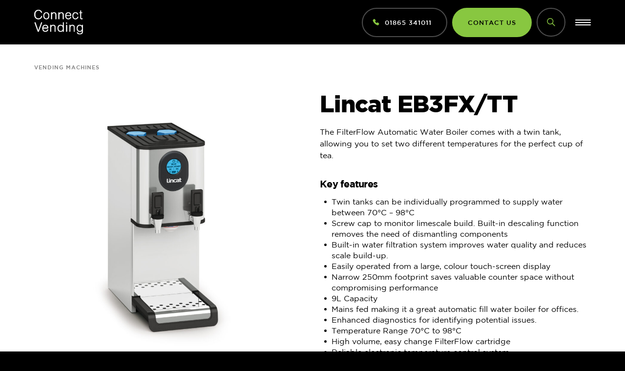

--- FILE ---
content_type: text/html; charset=UTF-8
request_url: https://connectvending.co.uk/water-dispensers/water-boilers/lincat-eb3fx-tt/
body_size: 35670
content:
<!doctype html>
<html lang="en-GB" prefix="og: https://ogp.me/ns#">

<head>
  <meta charset="utf-8">
<script>
var gform;gform||(document.addEventListener("gform_main_scripts_loaded",function(){gform.scriptsLoaded=!0}),document.addEventListener("gform/theme/scripts_loaded",function(){gform.themeScriptsLoaded=!0}),window.addEventListener("DOMContentLoaded",function(){gform.domLoaded=!0}),gform={domLoaded:!1,scriptsLoaded:!1,themeScriptsLoaded:!1,isFormEditor:()=>"function"==typeof InitializeEditor,callIfLoaded:function(o){return!(!gform.domLoaded||!gform.scriptsLoaded||!gform.themeScriptsLoaded&&!gform.isFormEditor()||(gform.isFormEditor()&&console.warn("The use of gform.initializeOnLoaded() is deprecated in the form editor context and will be removed in Gravity Forms 3.1."),o(),0))},initializeOnLoaded:function(o){gform.callIfLoaded(o)||(document.addEventListener("gform_main_scripts_loaded",()=>{gform.scriptsLoaded=!0,gform.callIfLoaded(o)}),document.addEventListener("gform/theme/scripts_loaded",()=>{gform.themeScriptsLoaded=!0,gform.callIfLoaded(o)}),window.addEventListener("DOMContentLoaded",()=>{gform.domLoaded=!0,gform.callIfLoaded(o)}))},hooks:{action:{},filter:{}},addAction:function(o,r,e,t){gform.addHook("action",o,r,e,t)},addFilter:function(o,r,e,t){gform.addHook("filter",o,r,e,t)},doAction:function(o){gform.doHook("action",o,arguments)},applyFilters:function(o){return gform.doHook("filter",o,arguments)},removeAction:function(o,r){gform.removeHook("action",o,r)},removeFilter:function(o,r,e){gform.removeHook("filter",o,r,e)},addHook:function(o,r,e,t,n){null==gform.hooks[o][r]&&(gform.hooks[o][r]=[]);var d=gform.hooks[o][r];null==n&&(n=r+"_"+d.length),gform.hooks[o][r].push({tag:n,callable:e,priority:t=null==t?10:t})},doHook:function(r,o,e){var t;if(e=Array.prototype.slice.call(e,1),null!=gform.hooks[r][o]&&((o=gform.hooks[r][o]).sort(function(o,r){return o.priority-r.priority}),o.forEach(function(o){"function"!=typeof(t=o.callable)&&(t=window[t]),"action"==r?t.apply(null,e):e[0]=t.apply(null,e)})),"filter"==r)return e[0]},removeHook:function(o,r,t,n){var e;null!=gform.hooks[o][r]&&(e=(e=gform.hooks[o][r]).filter(function(o,r,e){return!!(null!=n&&n!=o.tag||null!=t&&t!=o.priority)}),gform.hooks[o][r]=e)}});
</script>

  <meta name="viewport" content="width=device-width, initial-scale=1">

        <link rel="icon" type="image/png" href="https://connectvending.co.uk/wp-content/uploads/2021/09/connect-vending-favicon.png" />
      
  <!-- Google Tag Manager -->
  <script>(function (w, d, s, l, i) {
      w[l] = w[l] || []; w[l].push({
        'gtm.start':
          new Date().getTime(), event: 'gtm.js'
      }); var f = d.getElementsByTagName(s)[0],
        j = d.createElement(s), dl = l != 'dataLayer' ? '&l=' + l : ''; j.async = true; j.src =
          'https://www.googletagmanager.com/gtm.js?id=' + i + dl; f.parentNode.insertBefore(j, f);
    })(window, document, 'script', 'dataLayer', 'GTM-5C38SX6');</script>
  <!-- End Google Tag Manager -->

  	<style>img:is([sizes="auto" i], [sizes^="auto," i]) { contain-intrinsic-size: 3000px 1500px }</style>
	
<!-- Google Tag Manager for WordPress by gtm4wp.com -->
<script data-cfasync="false" data-pagespeed-no-defer>
	var gtm4wp_datalayer_name = "dataLayer";
	var dataLayer = dataLayer || [];
</script>
<!-- End Google Tag Manager for WordPress by gtm4wp.com -->
<!-- Search Engine Optimization by Rank Math - https://rankmath.com/ -->
<title>Lincat EB3FX Water Boiler | Connect Vending</title>
<meta name="description" content="Set two different temperatures with the Lincat EB3FX Twin Tank Water Boiler. Contact our team today to discuss your water solutions."/>
<meta name="robots" content="follow, index, max-image-preview:large"/>
<link rel="canonical" href="https://connectvending.co.uk/water-dispensers/water-boilers/lincat-eb3fx-tt/" />
<meta property="og:locale" content="en_GB" />
<meta property="og:type" content="article" />
<meta property="og:title" content="Lincat EB3FX Water Boiler | Connect Vending" />
<meta property="og:description" content="Set two different temperatures with the Lincat EB3FX Twin Tank Water Boiler. Contact our team today to discuss your water solutions." />
<meta property="og:url" content="https://connectvending.co.uk/water-dispensers/water-boilers/lincat-eb3fx-tt/" />
<meta property="og:site_name" content="Connect Vending" />
<meta property="article:publisher" content="https://www.facebook.com/connectvending/" />
<meta property="og:updated_time" content="2025-11-19T15:22:35+00:00" />
<meta property="og:image" content="https://connectvending.co.uk/wp-content/uploads/2022/06/Lincat-EB3FX_TT-thumb.png" />
<meta property="og:image:secure_url" content="https://connectvending.co.uk/wp-content/uploads/2022/06/Lincat-EB3FX_TT-thumb.png" />
<meta property="og:image:width" content="200" />
<meta property="og:image:height" content="300" />
<meta property="og:image:alt" content="Tall and slim, this water dispenser has a chrome silver drip tray, dual taps, and a blue LED display." />
<meta property="og:image:type" content="image/png" />
<meta name="twitter:card" content="summary_large_image" />
<meta name="twitter:title" content="Lincat EB3FX Water Boiler | Connect Vending" />
<meta name="twitter:description" content="Set two different temperatures with the Lincat EB3FX Twin Tank Water Boiler. Contact our team today to discuss your water solutions." />
<meta name="twitter:site" content="@connect_vending" />
<meta name="twitter:creator" content="@connect_vending" />
<meta name="twitter:image" content="https://connectvending.co.uk/wp-content/uploads/2022/06/Lincat-EB3FX_TT-thumb.png" />
<script type="application/ld+json" class="rank-math-schema">{"@context":"https://schema.org","@graph":[{"@type":"BreadcrumbList","@id":"https://connectvending.co.uk/water-dispensers/water-boilers/lincat-eb3fx-tt/#breadcrumb","itemListElement":[{"@type":"ListItem","position":"1","item":{"@id":"https://connectvending.co.uk","name":"Home"}},{"@type":"ListItem","position":"2","item":{"@id":"https://connectvending.co.uk/vending-machines/","name":"Vending Machines"}},{"@type":"ListItem","position":"3","item":{"@id":"https://connectvending.co.uk/water-dispensers/water-boilers/","name":"Water Boilers"}},{"@type":"ListItem","position":"4","item":{"@id":"https://connectvending.co.uk/water-dispensers/water-boilers/lincat-eb3fx-tt/","name":"Lincat EB3FX/TT"}}]}]}</script>
<!-- /Rank Math WordPress SEO plugin -->

<link rel='dns-prefetch' href='//www.google.com' />
<link rel='dns-prefetch' href='//js-eu1.hs-scripts.com' />
<link rel='dns-prefetch' href='//maps.googleapis.com' />
<link rel='stylesheet' id='dashicons-css' href='https://connectvending.co.uk/wp-includes/css/dashicons.min.css' media='all' />
<link rel='stylesheet' id='post-views-counter-frontend-css' href='https://connectvending.co.uk/wp-content/plugins/post-views-counter/css/frontend.css' media='all' />
<link rel='stylesheet' id='wp-block-library-css' href='https://connectvending.co.uk/wp-includes/css/dist/block-library/style.min.css' media='all' />
<link rel='stylesheet' id='nta-css-popup-css' href='https://connectvending.co.uk/wp-content/plugins/wp-whatsapp/assets/dist/css/style.css' media='all' />
<style id='global-styles-inline-css'>
:root{--wp--preset--aspect-ratio--square: 1;--wp--preset--aspect-ratio--4-3: 4/3;--wp--preset--aspect-ratio--3-4: 3/4;--wp--preset--aspect-ratio--3-2: 3/2;--wp--preset--aspect-ratio--2-3: 2/3;--wp--preset--aspect-ratio--16-9: 16/9;--wp--preset--aspect-ratio--9-16: 9/16;--wp--preset--color--black: #000000;--wp--preset--color--cyan-bluish-gray: #abb8c3;--wp--preset--color--white: #ffffff;--wp--preset--color--pale-pink: #f78da7;--wp--preset--color--vivid-red: #cf2e2e;--wp--preset--color--luminous-vivid-orange: #ff6900;--wp--preset--color--luminous-vivid-amber: #fcb900;--wp--preset--color--light-green-cyan: #7bdcb5;--wp--preset--color--vivid-green-cyan: #00d084;--wp--preset--color--pale-cyan-blue: #8ed1fc;--wp--preset--color--vivid-cyan-blue: #0693e3;--wp--preset--color--vivid-purple: #9b51e0;--wp--preset--gradient--vivid-cyan-blue-to-vivid-purple: linear-gradient(135deg,rgba(6,147,227,1) 0%,rgb(155,81,224) 100%);--wp--preset--gradient--light-green-cyan-to-vivid-green-cyan: linear-gradient(135deg,rgb(122,220,180) 0%,rgb(0,208,130) 100%);--wp--preset--gradient--luminous-vivid-amber-to-luminous-vivid-orange: linear-gradient(135deg,rgba(252,185,0,1) 0%,rgba(255,105,0,1) 100%);--wp--preset--gradient--luminous-vivid-orange-to-vivid-red: linear-gradient(135deg,rgba(255,105,0,1) 0%,rgb(207,46,46) 100%);--wp--preset--gradient--very-light-gray-to-cyan-bluish-gray: linear-gradient(135deg,rgb(238,238,238) 0%,rgb(169,184,195) 100%);--wp--preset--gradient--cool-to-warm-spectrum: linear-gradient(135deg,rgb(74,234,220) 0%,rgb(151,120,209) 20%,rgb(207,42,186) 40%,rgb(238,44,130) 60%,rgb(251,105,98) 80%,rgb(254,248,76) 100%);--wp--preset--gradient--blush-light-purple: linear-gradient(135deg,rgb(255,206,236) 0%,rgb(152,150,240) 100%);--wp--preset--gradient--blush-bordeaux: linear-gradient(135deg,rgb(254,205,165) 0%,rgb(254,45,45) 50%,rgb(107,0,62) 100%);--wp--preset--gradient--luminous-dusk: linear-gradient(135deg,rgb(255,203,112) 0%,rgb(199,81,192) 50%,rgb(65,88,208) 100%);--wp--preset--gradient--pale-ocean: linear-gradient(135deg,rgb(255,245,203) 0%,rgb(182,227,212) 50%,rgb(51,167,181) 100%);--wp--preset--gradient--electric-grass: linear-gradient(135deg,rgb(202,248,128) 0%,rgb(113,206,126) 100%);--wp--preset--gradient--midnight: linear-gradient(135deg,rgb(2,3,129) 0%,rgb(40,116,252) 100%);--wp--preset--font-size--small: 13px;--wp--preset--font-size--medium: 20px;--wp--preset--font-size--large: 36px;--wp--preset--font-size--x-large: 42px;--wp--preset--spacing--20: 0.44rem;--wp--preset--spacing--30: 0.67rem;--wp--preset--spacing--40: 1rem;--wp--preset--spacing--50: 1.5rem;--wp--preset--spacing--60: 2.25rem;--wp--preset--spacing--70: 3.38rem;--wp--preset--spacing--80: 5.06rem;--wp--preset--shadow--natural: 6px 6px 9px rgba(0, 0, 0, 0.2);--wp--preset--shadow--deep: 12px 12px 50px rgba(0, 0, 0, 0.4);--wp--preset--shadow--sharp: 6px 6px 0px rgba(0, 0, 0, 0.2);--wp--preset--shadow--outlined: 6px 6px 0px -3px rgba(255, 255, 255, 1), 6px 6px rgba(0, 0, 0, 1);--wp--preset--shadow--crisp: 6px 6px 0px rgba(0, 0, 0, 1);}:root { --wp--style--global--content-size: 48rem;--wp--style--global--wide-size: 48rem; }:where(body) { margin: 0; }.wp-site-blocks > .alignleft { float: left; margin-right: 2em; }.wp-site-blocks > .alignright { float: right; margin-left: 2em; }.wp-site-blocks > .aligncenter { justify-content: center; margin-left: auto; margin-right: auto; }:where(.is-layout-flex){gap: 0.5em;}:where(.is-layout-grid){gap: 0.5em;}.is-layout-flow > .alignleft{float: left;margin-inline-start: 0;margin-inline-end: 2em;}.is-layout-flow > .alignright{float: right;margin-inline-start: 2em;margin-inline-end: 0;}.is-layout-flow > .aligncenter{margin-left: auto !important;margin-right: auto !important;}.is-layout-constrained > .alignleft{float: left;margin-inline-start: 0;margin-inline-end: 2em;}.is-layout-constrained > .alignright{float: right;margin-inline-start: 2em;margin-inline-end: 0;}.is-layout-constrained > .aligncenter{margin-left: auto !important;margin-right: auto !important;}.is-layout-constrained > :where(:not(.alignleft):not(.alignright):not(.alignfull)){max-width: var(--wp--style--global--content-size);margin-left: auto !important;margin-right: auto !important;}.is-layout-constrained > .alignwide{max-width: var(--wp--style--global--wide-size);}body .is-layout-flex{display: flex;}.is-layout-flex{flex-wrap: wrap;align-items: center;}.is-layout-flex > :is(*, div){margin: 0;}body .is-layout-grid{display: grid;}.is-layout-grid > :is(*, div){margin: 0;}body{padding-top: 0px;padding-right: 0px;padding-bottom: 0px;padding-left: 0px;}a:where(:not(.wp-element-button)){text-decoration: underline;}:root :where(.wp-element-button, .wp-block-button__link){background-color: #32373c;border-width: 0;color: #fff;font-family: inherit;font-size: inherit;line-height: inherit;padding: calc(0.667em + 2px) calc(1.333em + 2px);text-decoration: none;}.has-black-color{color: var(--wp--preset--color--black) !important;}.has-cyan-bluish-gray-color{color: var(--wp--preset--color--cyan-bluish-gray) !important;}.has-white-color{color: var(--wp--preset--color--white) !important;}.has-pale-pink-color{color: var(--wp--preset--color--pale-pink) !important;}.has-vivid-red-color{color: var(--wp--preset--color--vivid-red) !important;}.has-luminous-vivid-orange-color{color: var(--wp--preset--color--luminous-vivid-orange) !important;}.has-luminous-vivid-amber-color{color: var(--wp--preset--color--luminous-vivid-amber) !important;}.has-light-green-cyan-color{color: var(--wp--preset--color--light-green-cyan) !important;}.has-vivid-green-cyan-color{color: var(--wp--preset--color--vivid-green-cyan) !important;}.has-pale-cyan-blue-color{color: var(--wp--preset--color--pale-cyan-blue) !important;}.has-vivid-cyan-blue-color{color: var(--wp--preset--color--vivid-cyan-blue) !important;}.has-vivid-purple-color{color: var(--wp--preset--color--vivid-purple) !important;}.has-black-background-color{background-color: var(--wp--preset--color--black) !important;}.has-cyan-bluish-gray-background-color{background-color: var(--wp--preset--color--cyan-bluish-gray) !important;}.has-white-background-color{background-color: var(--wp--preset--color--white) !important;}.has-pale-pink-background-color{background-color: var(--wp--preset--color--pale-pink) !important;}.has-vivid-red-background-color{background-color: var(--wp--preset--color--vivid-red) !important;}.has-luminous-vivid-orange-background-color{background-color: var(--wp--preset--color--luminous-vivid-orange) !important;}.has-luminous-vivid-amber-background-color{background-color: var(--wp--preset--color--luminous-vivid-amber) !important;}.has-light-green-cyan-background-color{background-color: var(--wp--preset--color--light-green-cyan) !important;}.has-vivid-green-cyan-background-color{background-color: var(--wp--preset--color--vivid-green-cyan) !important;}.has-pale-cyan-blue-background-color{background-color: var(--wp--preset--color--pale-cyan-blue) !important;}.has-vivid-cyan-blue-background-color{background-color: var(--wp--preset--color--vivid-cyan-blue) !important;}.has-vivid-purple-background-color{background-color: var(--wp--preset--color--vivid-purple) !important;}.has-black-border-color{border-color: var(--wp--preset--color--black) !important;}.has-cyan-bluish-gray-border-color{border-color: var(--wp--preset--color--cyan-bluish-gray) !important;}.has-white-border-color{border-color: var(--wp--preset--color--white) !important;}.has-pale-pink-border-color{border-color: var(--wp--preset--color--pale-pink) !important;}.has-vivid-red-border-color{border-color: var(--wp--preset--color--vivid-red) !important;}.has-luminous-vivid-orange-border-color{border-color: var(--wp--preset--color--luminous-vivid-orange) !important;}.has-luminous-vivid-amber-border-color{border-color: var(--wp--preset--color--luminous-vivid-amber) !important;}.has-light-green-cyan-border-color{border-color: var(--wp--preset--color--light-green-cyan) !important;}.has-vivid-green-cyan-border-color{border-color: var(--wp--preset--color--vivid-green-cyan) !important;}.has-pale-cyan-blue-border-color{border-color: var(--wp--preset--color--pale-cyan-blue) !important;}.has-vivid-cyan-blue-border-color{border-color: var(--wp--preset--color--vivid-cyan-blue) !important;}.has-vivid-purple-border-color{border-color: var(--wp--preset--color--vivid-purple) !important;}.has-vivid-cyan-blue-to-vivid-purple-gradient-background{background: var(--wp--preset--gradient--vivid-cyan-blue-to-vivid-purple) !important;}.has-light-green-cyan-to-vivid-green-cyan-gradient-background{background: var(--wp--preset--gradient--light-green-cyan-to-vivid-green-cyan) !important;}.has-luminous-vivid-amber-to-luminous-vivid-orange-gradient-background{background: var(--wp--preset--gradient--luminous-vivid-amber-to-luminous-vivid-orange) !important;}.has-luminous-vivid-orange-to-vivid-red-gradient-background{background: var(--wp--preset--gradient--luminous-vivid-orange-to-vivid-red) !important;}.has-very-light-gray-to-cyan-bluish-gray-gradient-background{background: var(--wp--preset--gradient--very-light-gray-to-cyan-bluish-gray) !important;}.has-cool-to-warm-spectrum-gradient-background{background: var(--wp--preset--gradient--cool-to-warm-spectrum) !important;}.has-blush-light-purple-gradient-background{background: var(--wp--preset--gradient--blush-light-purple) !important;}.has-blush-bordeaux-gradient-background{background: var(--wp--preset--gradient--blush-bordeaux) !important;}.has-luminous-dusk-gradient-background{background: var(--wp--preset--gradient--luminous-dusk) !important;}.has-pale-ocean-gradient-background{background: var(--wp--preset--gradient--pale-ocean) !important;}.has-electric-grass-gradient-background{background: var(--wp--preset--gradient--electric-grass) !important;}.has-midnight-gradient-background{background: var(--wp--preset--gradient--midnight) !important;}.has-small-font-size{font-size: var(--wp--preset--font-size--small) !important;}.has-medium-font-size{font-size: var(--wp--preset--font-size--medium) !important;}.has-large-font-size{font-size: var(--wp--preset--font-size--large) !important;}.has-x-large-font-size{font-size: var(--wp--preset--font-size--x-large) !important;}
:where(.wp-block-post-template.is-layout-flex){gap: 1.25em;}:where(.wp-block-post-template.is-layout-grid){gap: 1.25em;}
:where(.wp-block-columns.is-layout-flex){gap: 2em;}:where(.wp-block-columns.is-layout-grid){gap: 2em;}
:root :where(.wp-block-pullquote){font-size: 1.5em;line-height: 1.6;}
</style>
<link rel='stylesheet' id='algolia-autocomplete-css' href='https://connectvending.co.uk/wp-content/plugins/wp-search-with-algolia/css/algolia-autocomplete.css' media='all' />
<link rel='stylesheet' id='sage/app.css-css' href='https://connectvending.co.uk/wp-content/themes/connectvending/public/styles/app.css?id=aeb33ba5aba83e066b84' media='all' />
<script src="https://connectvending.co.uk/wp-includes/js/jquery/jquery.min.js" id="jquery-core-js"></script>
<script src="https://connectvending.co.uk/wp-includes/js/jquery/jquery-migrate.min.js" id="jquery-migrate-js"></script>
<script defer='defer' src="https://connectvending.co.uk/wp-content/plugins/gravityforms/js/jquery.json.min.js" id="gform_json-js"></script>
<script id="gform_gravityforms-js-extra">
var gf_global = {"gf_currency_config":{"name":"Pound Sterling","symbol_left":"&#163;","symbol_right":"","symbol_padding":" ","thousand_separator":",","decimal_separator":".","decimals":2,"code":"GBP"},"base_url":"https:\/\/connectvending.co.uk\/wp-content\/plugins\/gravityforms","number_formats":[],"spinnerUrl":"https:\/\/connectvending.co.uk\/wp-content\/plugins\/gravityforms\/images\/spinner.svg","version_hash":"818181ef43d6160db83f3b86fba30a31","strings":{"newRowAdded":"New row added.","rowRemoved":"Row removed","formSaved":"The form has been saved.  The content contains the link to return and complete the form."}};
var gf_legacy = {"is_legacy":""};
var gf_global = {"gf_currency_config":{"name":"Pound Sterling","symbol_left":"&#163;","symbol_right":"","symbol_padding":" ","thousand_separator":",","decimal_separator":".","decimals":2,"code":"GBP"},"base_url":"https:\/\/connectvending.co.uk\/wp-content\/plugins\/gravityforms","number_formats":[],"spinnerUrl":"https:\/\/connectvending.co.uk\/wp-content\/plugins\/gravityforms\/images\/spinner.svg","version_hash":"818181ef43d6160db83f3b86fba30a31","strings":{"newRowAdded":"New row added.","rowRemoved":"Row removed","formSaved":"The form has been saved.  The content contains the link to return and complete the form."}};
var gf_global = {"gf_currency_config":{"name":"Pound Sterling","symbol_left":"&#163;","symbol_right":"","symbol_padding":" ","thousand_separator":",","decimal_separator":".","decimals":2,"code":"GBP"},"base_url":"https:\/\/connectvending.co.uk\/wp-content\/plugins\/gravityforms","number_formats":[],"spinnerUrl":"https:\/\/connectvending.co.uk\/wp-content\/plugins\/gravityforms\/images\/spinner.svg","version_hash":"818181ef43d6160db83f3b86fba30a31","strings":{"newRowAdded":"New row added.","rowRemoved":"Row removed","formSaved":"The form has been saved.  The content contains the link to return and complete the form."}};
var gf_global = {"gf_currency_config":{"name":"Pound Sterling","symbol_left":"&#163;","symbol_right":"","symbol_padding":" ","thousand_separator":",","decimal_separator":".","decimals":2,"code":"GBP"},"base_url":"https:\/\/connectvending.co.uk\/wp-content\/plugins\/gravityforms","number_formats":[],"spinnerUrl":"https:\/\/connectvending.co.uk\/wp-content\/plugins\/gravityforms\/images\/spinner.svg","version_hash":"818181ef43d6160db83f3b86fba30a31","strings":{"newRowAdded":"New row added.","rowRemoved":"Row removed","formSaved":"The form has been saved.  The content contains the link to return and complete the form."}};
var gf_global = {"gf_currency_config":{"name":"Pound Sterling","symbol_left":"&#163;","symbol_right":"","symbol_padding":" ","thousand_separator":",","decimal_separator":".","decimals":2,"code":"GBP"},"base_url":"https:\/\/connectvending.co.uk\/wp-content\/plugins\/gravityforms","number_formats":[],"spinnerUrl":"https:\/\/connectvending.co.uk\/wp-content\/plugins\/gravityforms\/images\/spinner.svg","version_hash":"818181ef43d6160db83f3b86fba30a31","strings":{"newRowAdded":"New row added.","rowRemoved":"Row removed","formSaved":"The form has been saved.  The content contains the link to return and complete the form."}};
var gf_global = {"gf_currency_config":{"name":"Pound Sterling","symbol_left":"&#163;","symbol_right":"","symbol_padding":" ","thousand_separator":",","decimal_separator":".","decimals":2,"code":"GBP"},"base_url":"https:\/\/connectvending.co.uk\/wp-content\/plugins\/gravityforms","number_formats":[],"spinnerUrl":"https:\/\/connectvending.co.uk\/wp-content\/plugins\/gravityforms\/images\/spinner.svg","version_hash":"818181ef43d6160db83f3b86fba30a31","strings":{"newRowAdded":"New row added.","rowRemoved":"Row removed","formSaved":"The form has been saved.  The content contains the link to return and complete the form."}};
var gf_global = {"gf_currency_config":{"name":"Pound Sterling","symbol_left":"&#163;","symbol_right":"","symbol_padding":" ","thousand_separator":",","decimal_separator":".","decimals":2,"code":"GBP"},"base_url":"https:\/\/connectvending.co.uk\/wp-content\/plugins\/gravityforms","number_formats":[],"spinnerUrl":"https:\/\/connectvending.co.uk\/wp-content\/plugins\/gravityforms\/images\/spinner.svg","version_hash":"818181ef43d6160db83f3b86fba30a31","strings":{"newRowAdded":"New row added.","rowRemoved":"Row removed","formSaved":"The form has been saved.  The content contains the link to return and complete the form."}};
var gf_global = {"gf_currency_config":{"name":"Pound Sterling","symbol_left":"&#163;","symbol_right":"","symbol_padding":" ","thousand_separator":",","decimal_separator":".","decimals":2,"code":"GBP"},"base_url":"https:\/\/connectvending.co.uk\/wp-content\/plugins\/gravityforms","number_formats":[],"spinnerUrl":"https:\/\/connectvending.co.uk\/wp-content\/plugins\/gravityforms\/images\/spinner.svg","version_hash":"818181ef43d6160db83f3b86fba30a31","strings":{"newRowAdded":"New row added.","rowRemoved":"Row removed","formSaved":"The form has been saved.  The content contains the link to return and complete the form."}};
var gf_global = {"gf_currency_config":{"name":"Pound Sterling","symbol_left":"&#163;","symbol_right":"","symbol_padding":" ","thousand_separator":",","decimal_separator":".","decimals":2,"code":"GBP"},"base_url":"https:\/\/connectvending.co.uk\/wp-content\/plugins\/gravityforms","number_formats":[],"spinnerUrl":"https:\/\/connectvending.co.uk\/wp-content\/plugins\/gravityforms\/images\/spinner.svg","version_hash":"818181ef43d6160db83f3b86fba30a31","strings":{"newRowAdded":"New row added.","rowRemoved":"Row removed","formSaved":"The form has been saved.  The content contains the link to return and complete the form."}};
var gf_global = {"gf_currency_config":{"name":"Pound Sterling","symbol_left":"&#163;","symbol_right":"","symbol_padding":" ","thousand_separator":",","decimal_separator":".","decimals":2,"code":"GBP"},"base_url":"https:\/\/connectvending.co.uk\/wp-content\/plugins\/gravityforms","number_formats":[],"spinnerUrl":"https:\/\/connectvending.co.uk\/wp-content\/plugins\/gravityforms\/images\/spinner.svg","version_hash":"818181ef43d6160db83f3b86fba30a31","strings":{"newRowAdded":"New row added.","rowRemoved":"Row removed","formSaved":"The form has been saved.  The content contains the link to return and complete the form."}};
var gf_global = {"gf_currency_config":{"name":"Pound Sterling","symbol_left":"&#163;","symbol_right":"","symbol_padding":" ","thousand_separator":",","decimal_separator":".","decimals":2,"code":"GBP"},"base_url":"https:\/\/connectvending.co.uk\/wp-content\/plugins\/gravityforms","number_formats":[],"spinnerUrl":"https:\/\/connectvending.co.uk\/wp-content\/plugins\/gravityforms\/images\/spinner.svg","version_hash":"818181ef43d6160db83f3b86fba30a31","strings":{"newRowAdded":"New row added.","rowRemoved":"Row removed","formSaved":"The form has been saved.  The content contains the link to return and complete the form."}};
var gf_global = {"gf_currency_config":{"name":"Pound Sterling","symbol_left":"&#163;","symbol_right":"","symbol_padding":" ","thousand_separator":",","decimal_separator":".","decimals":2,"code":"GBP"},"base_url":"https:\/\/connectvending.co.uk\/wp-content\/plugins\/gravityforms","number_formats":[],"spinnerUrl":"https:\/\/connectvending.co.uk\/wp-content\/plugins\/gravityforms\/images\/spinner.svg","version_hash":"818181ef43d6160db83f3b86fba30a31","strings":{"newRowAdded":"New row added.","rowRemoved":"Row removed","formSaved":"The form has been saved.  The content contains the link to return and complete the form."}};
var gf_global = {"gf_currency_config":{"name":"Pound Sterling","symbol_left":"&#163;","symbol_right":"","symbol_padding":" ","thousand_separator":",","decimal_separator":".","decimals":2,"code":"GBP"},"base_url":"https:\/\/connectvending.co.uk\/wp-content\/plugins\/gravityforms","number_formats":[],"spinnerUrl":"https:\/\/connectvending.co.uk\/wp-content\/plugins\/gravityforms\/images\/spinner.svg","version_hash":"818181ef43d6160db83f3b86fba30a31","strings":{"newRowAdded":"New row added.","rowRemoved":"Row removed","formSaved":"The form has been saved.  The content contains the link to return and complete the form."}};
var gf_global = {"gf_currency_config":{"name":"Pound Sterling","symbol_left":"&#163;","symbol_right":"","symbol_padding":" ","thousand_separator":",","decimal_separator":".","decimals":2,"code":"GBP"},"base_url":"https:\/\/connectvending.co.uk\/wp-content\/plugins\/gravityforms","number_formats":[],"spinnerUrl":"https:\/\/connectvending.co.uk\/wp-content\/plugins\/gravityforms\/images\/spinner.svg","version_hash":"818181ef43d6160db83f3b86fba30a31","strings":{"newRowAdded":"New row added.","rowRemoved":"Row removed","formSaved":"The form has been saved.  The content contains the link to return and complete the form."}};
var gf_global = {"gf_currency_config":{"name":"Pound Sterling","symbol_left":"&#163;","symbol_right":"","symbol_padding":" ","thousand_separator":",","decimal_separator":".","decimals":2,"code":"GBP"},"base_url":"https:\/\/connectvending.co.uk\/wp-content\/plugins\/gravityforms","number_formats":[],"spinnerUrl":"https:\/\/connectvending.co.uk\/wp-content\/plugins\/gravityforms\/images\/spinner.svg","version_hash":"818181ef43d6160db83f3b86fba30a31","strings":{"newRowAdded":"New row added.","rowRemoved":"Row removed","formSaved":"The form has been saved.  The content contains the link to return and complete the form."}};
var gf_global = {"gf_currency_config":{"name":"Pound Sterling","symbol_left":"&#163;","symbol_right":"","symbol_padding":" ","thousand_separator":",","decimal_separator":".","decimals":2,"code":"GBP"},"base_url":"https:\/\/connectvending.co.uk\/wp-content\/plugins\/gravityforms","number_formats":[],"spinnerUrl":"https:\/\/connectvending.co.uk\/wp-content\/plugins\/gravityforms\/images\/spinner.svg","version_hash":"818181ef43d6160db83f3b86fba30a31","strings":{"newRowAdded":"New row added.","rowRemoved":"Row removed","formSaved":"The form has been saved.  The content contains the link to return and complete the form."}};
var gf_global = {"gf_currency_config":{"name":"Pound Sterling","symbol_left":"&#163;","symbol_right":"","symbol_padding":" ","thousand_separator":",","decimal_separator":".","decimals":2,"code":"GBP"},"base_url":"https:\/\/connectvending.co.uk\/wp-content\/plugins\/gravityforms","number_formats":[],"spinnerUrl":"https:\/\/connectvending.co.uk\/wp-content\/plugins\/gravityforms\/images\/spinner.svg","version_hash":"818181ef43d6160db83f3b86fba30a31","strings":{"newRowAdded":"New row added.","rowRemoved":"Row removed","formSaved":"The form has been saved.  The content contains the link to return and complete the form."}};
var gf_global = {"gf_currency_config":{"name":"Pound Sterling","symbol_left":"&#163;","symbol_right":"","symbol_padding":" ","thousand_separator":",","decimal_separator":".","decimals":2,"code":"GBP"},"base_url":"https:\/\/connectvending.co.uk\/wp-content\/plugins\/gravityforms","number_formats":[],"spinnerUrl":"https:\/\/connectvending.co.uk\/wp-content\/plugins\/gravityforms\/images\/spinner.svg","version_hash":"818181ef43d6160db83f3b86fba30a31","strings":{"newRowAdded":"New row added.","rowRemoved":"Row removed","formSaved":"The form has been saved.  The content contains the link to return and complete the form."}};
var gf_global = {"gf_currency_config":{"name":"Pound Sterling","symbol_left":"&#163;","symbol_right":"","symbol_padding":" ","thousand_separator":",","decimal_separator":".","decimals":2,"code":"GBP"},"base_url":"https:\/\/connectvending.co.uk\/wp-content\/plugins\/gravityforms","number_formats":[],"spinnerUrl":"https:\/\/connectvending.co.uk\/wp-content\/plugins\/gravityforms\/images\/spinner.svg","version_hash":"818181ef43d6160db83f3b86fba30a31","strings":{"newRowAdded":"New row added.","rowRemoved":"Row removed","formSaved":"The form has been saved.  The content contains the link to return and complete the form."}};
var gf_global = {"gf_currency_config":{"name":"Pound Sterling","symbol_left":"&#163;","symbol_right":"","symbol_padding":" ","thousand_separator":",","decimal_separator":".","decimals":2,"code":"GBP"},"base_url":"https:\/\/connectvending.co.uk\/wp-content\/plugins\/gravityforms","number_formats":[],"spinnerUrl":"https:\/\/connectvending.co.uk\/wp-content\/plugins\/gravityforms\/images\/spinner.svg","version_hash":"818181ef43d6160db83f3b86fba30a31","strings":{"newRowAdded":"New row added.","rowRemoved":"Row removed","formSaved":"The form has been saved.  The content contains the link to return and complete the form."}};
var gf_global = {"gf_currency_config":{"name":"Pound Sterling","symbol_left":"&#163;","symbol_right":"","symbol_padding":" ","thousand_separator":",","decimal_separator":".","decimals":2,"code":"GBP"},"base_url":"https:\/\/connectvending.co.uk\/wp-content\/plugins\/gravityforms","number_formats":[],"spinnerUrl":"https:\/\/connectvending.co.uk\/wp-content\/plugins\/gravityforms\/images\/spinner.svg","version_hash":"818181ef43d6160db83f3b86fba30a31","strings":{"newRowAdded":"New row added.","rowRemoved":"Row removed","formSaved":"The form has been saved.  The content contains the link to return and complete the form."}};
var gform_i18n = {"datepicker":{"days":{"monday":"Mo","tuesday":"Tu","wednesday":"We","thursday":"Th","friday":"Fr","saturday":"Sa","sunday":"Su"},"months":{"january":"January","february":"February","march":"March","april":"April","may":"May","june":"June","july":"July","august":"August","september":"September","october":"October","november":"November","december":"December"},"firstDay":1,"iconText":"Select date"}};
var gf_legacy_multi = {"23":"","3":"","10":"","6":"","8":"","7":"","11":"","17":"","13":"","1":"","12":"","9":"","22":"","24":"","20":"","21":"","27":"","26":"","25":"","2":"","5":""};
var gform_gravityforms = {"strings":{"invalid_file_extension":"This type of file is not allowed. Must be one of the following:","delete_file":"Delete this file","in_progress":"in progress","file_exceeds_limit":"File exceeds size limit","illegal_extension":"This type of file is not allowed.","max_reached":"Maximum number of files reached","unknown_error":"There was a problem while saving the file on the server","currently_uploading":"Please wait for the uploading to complete","cancel":"Cancel","cancel_upload":"Cancel this upload","cancelled":"Cancelled","error":"Error","message":"Message"},"vars":{"images_url":"https:\/\/connectvending.co.uk\/wp-content\/plugins\/gravityforms\/images"}};
</script>
<script defer='defer' src="https://connectvending.co.uk/wp-content/plugins/gravityforms/js/gravityforms.min.js" id="gform_gravityforms-js"></script>
<script defer='defer' src="https://connectvending.co.uk/wp-content/plugins/gravityforms/assets/js/dist/utils.min.js" id="gform_gravityforms_utils-js"></script>
<script src="https://connectvending.co.uk/wp-includes/js/plupload/moxie.min.js" id="moxiejs-js"></script>
<script src="https://connectvending.co.uk/wp-includes/js/plupload/plupload.min.js" id="plupload-js"></script>
<script id="gform_conditional_logic-js-extra">
var gf_legacy = {"is_legacy":""};
</script>
<script defer='defer' src="https://connectvending.co.uk/wp-content/plugins/gravityforms/js/conditional_logic.min.js" id="gform_conditional_logic-js"></script>
<script defer='defer' src="https://www.google.com/recaptcha/api.js?hl=en#038;render=explicit" id="gform_recaptcha-js"></script>
<!-- Hotjar Tracking Code for Site 5161575 (name missing) -->
<script>
    (function(h,o,t,j,a,r){
        h.hj=h.hj||function(){(h.hj.q=h.hj.q||[]).push(arguments)};
        h._hjSettings={hjid:5161575,hjsv:6};
        a=o.getElementsByTagName('head')[0];
        r=o.createElement('script');r.async=1;
        r.src=t+h._hjSettings.hjid+j+h._hjSettings.hjsv;
        a.appendChild(r);
    })(window,document,'https://static.hotjar.com/c/hotjar-','.js?sv=');
</script>

<script type="text/javascript">
    (function(c,l,a,r,i,t,y){
        c[a]=c[a]||function(){(c[a].q=c[a].q||[]).push(arguments)};
        t=l.createElement(r);t.async=1;t.src="https://www.clarity.ms/tag/"+i;
        y=l.getElementsByTagName(r)[0];y.parentNode.insertBefore(t,y);
    })(window, document, "clarity", "script", "t2c1k6ebjt");
</script><script type="text/javascript" src="https://www.insightful-astute-ingenuity.com/js/807618.js" ></script>
<noscript><img src="https://www.insightful-astute-ingenuity.com/807618.png" style="display:none;" /></noscript>			<!-- DO NOT COPY THIS SNIPPET! Start of Page Analytics Tracking for HubSpot WordPress plugin v11.3.37-->
			<script class="hsq-set-content-id" data-content-id="blog-post">
				var _hsq = _hsq || [];
				_hsq.push(["setContentType", "blog-post"]);
			</script>
			<!-- DO NOT COPY THIS SNIPPET! End of Page Analytics Tracking for HubSpot WordPress plugin -->
					<script type="text/javascript">
				(function(c,l,a,r,i,t,y){
					c[a]=c[a]||function(){(c[a].q=c[a].q||[]).push(arguments)};t=l.createElement(r);t.async=1;
					t.src="https://www.clarity.ms/tag/"+i+"?ref=wordpress";y=l.getElementsByTagName(r)[0];y.parentNode.insertBefore(t,y);
				})(window, document, "clarity", "script", "ogvt3ygh6u");
		</script>
		<!-- Stream WordPress user activity plugin v4.1.1 -->
<meta name="ti-site-data" content="[base64]" />
<!-- Google Tag Manager for WordPress by gtm4wp.com -->
<!-- GTM Container placement set to off -->
<script data-cfasync="false" data-pagespeed-no-defer>
	var dataLayer_content = {"pagePostType":"solution","pagePostType2":"single-solution","pagePostAuthor":"Charli Purnell"};
	dataLayer.push( dataLayer_content );
</script>
<script data-cfasync="false" data-pagespeed-no-defer>
	console.warn && console.warn("[GTM4WP] Google Tag Manager container code placement set to OFF !!!");
	console.warn && console.warn("[GTM4WP] Data layer codes are active but GTM container must be loaded using custom coding !!!");
</script>
<!-- End Google Tag Manager for WordPress by gtm4wp.com -->		<style>
			.algolia-search-highlight {
				background-color: #fffbcc;
				border-radius: 2px;
				font-style: normal;
			}
		</style>
		<script id='nitro-telemetry-meta' nitro-exclude>window.NPTelemetryMetadata={missReason: (!window.NITROPACK_STATE ? 'cache not found' : 'hit'),pageType: 'solution',isEligibleForOptimization: true,}</script><script id='nitro-generic' nitro-exclude>(()=>{window.NitroPack=window.NitroPack||{coreVersion:"na",isCounted:!1};let e=document.createElement("script");if(e.src="https://nitroscripts.com/mebfXXXDMymVFbKVdxsHUesbzFkXXUGk",e.async=!0,e.id="nitro-script",document.head.appendChild(e),!window.NitroPack.isCounted){window.NitroPack.isCounted=!0;let t=()=>{navigator.sendBeacon("https://to.getnitropack.com/p",JSON.stringify({siteId:"mebfXXXDMymVFbKVdxsHUesbzFkXXUGk",url:window.location.href,isOptimized:!!window.IS_NITROPACK,coreVersion:"na",missReason:window.NPTelemetryMetadata?.missReason||"",pageType:window.NPTelemetryMetadata?.pageType||"",isEligibleForOptimization:!!window.NPTelemetryMetadata?.isEligibleForOptimization}))};(()=>{let e=()=>new Promise(e=>{"complete"===document.readyState?e():window.addEventListener("load",e)}),i=()=>new Promise(e=>{document.prerendering?document.addEventListener("prerenderingchange",e,{once:!0}):e()}),a=async()=>{await i(),await e(),t()};a()})(),window.addEventListener("pageshow",e=>{if(e.persisted){let i=document.prerendering||self.performance?.getEntriesByType?.("navigation")[0]?.activationStart>0;"visible"!==document.visibilityState||i||t()}})}})();</script><script type="text/javascript"> adroll_adv_id = "LNP64OQBARF2XLHNTEIF4S"; adroll_pix_id = "LGN2M5LHIVDTZGDXECNTO5"; adroll_version = "2.0";  (function(w, d, e, o, a) { w.__adroll_loaded = true; w.adroll = w.adroll || []; w.adroll.f = [ 'setProperties', 'identify', 'track', 'identify_email', 'get_cookie' ]; var roundtripUrl = "https://s.adroll.com/j/" + adroll_adv_id + "/roundtrip.js"; for (a = 0; a < w.adroll.f.length; a++) { w.adroll[w.adroll.f[a]] = w.adroll[w.adroll.f[a]] || (function(n) { return function() { w.adroll.push([ n, arguments ]) } })(w.adroll.f[a]) }  e = d.createElement('script'); o = d.getElementsByTagName('script')[0]; e.async = 1; e.src = roundtripUrl; o.parentNode.insertBefore(e, o); })(window, document); adroll.track("pageView"); </script> <!-- Start of HubSpot Embed Code -->
<script type="text/javascript" id="hs-script-loader" async defer src="//js-eu1.hs-scripts.com/25414926.js"></script>
<!-- End of HubSpot Embed Code --><script id="google_gtagjs" src="https://www.googletagmanager.com/gtag/js?id=G-GMJ4ETKNGF" async></script>
<script id="google_gtagjs-inline">
window.dataLayer = window.dataLayer || [];function gtag(){dataLayer.push(arguments);}gtag('js', new Date());gtag('config', 'G-GMJ4ETKNGF', {} );
</script>
<link rel="icon" href="https://connectvending.co.uk/wp-content/uploads/2021/09/cropped-connect-vending-favicon-32x32.png" sizes="32x32" />
<link rel="icon" href="https://connectvending.co.uk/wp-content/uploads/2021/09/cropped-connect-vending-favicon-192x192.png" sizes="192x192" />
<link rel="apple-touch-icon" href="https://connectvending.co.uk/wp-content/uploads/2021/09/cropped-connect-vending-favicon-180x180.png" />
<meta name="msapplication-TileImage" content="https://connectvending.co.uk/wp-content/uploads/2021/09/cropped-connect-vending-favicon-270x270.png" />
		<style id="wp-custom-css">
			.-mt-260{
	margin-top: -248px;
}
@media (max-width: 1535px) {
  .-mt-260 {
    margin-top: 0;
  }
}		</style>
		</head>

<body class="wp-singular solution-template-default single single-solution postid-2654 wp-embed-responsive wp-theme-connectvending data-post-id-2654 lincat-eb3fx-tt">
  <!-- Google Tag Manager (noscript) -->
  <noscript><iframe src="https://www.googletagmanager.com/ns.html?id=GTM-5C38SX6" height="0" width="0"
      style="display:none;visibility:hidden"></iframe></noscript>
  <!-- End Google Tag Manager (noscript) -->

    
  <div id="app">
    <header class="header">
  <div class="header-helper"></div>
  <div class="header-abar-helper relative" aria-hidden="true">
    
    <span class="block absolute inset-0 bg-black"></span>
  </div>

  <div class="header-fixed fixed z-[130] md:z-50 top-0 inset-x-0 transition-all duration-300 ">
    <div class="header-bottom bg-black">
      <div
        class="header-inner container flex justify-between relative z-170 bg-black">
        <div class="header-left flex items-center">
          <a class="inline-flex relative header-left-brand" href="https://connectvending.co.uk/">
                    <figure class="w-[100px]">
          <img width="1" height="1" src="https://connectvending.co.uk/wp-content/uploads/2025/04/connectvending_nodots.svg" class="w-full" alt="" decoding="async" loading="lazy" />
        </figure>
                </a>

          <nav class="header-nav h-full ml-[42px] hidden 3xl:block">
            <ul class="flex h-full">
                
      <li class="h-full group dropdown  link-preview big-list ">
        <a class="h-full inline-flex items-center text-[13px] text-white uppercase px-12 font-500 tracking-1px leading-1.23 transition-all duration-200 hover:text-green"
           href="https://connectvending.co.uk/business-vending-machines/" target="">
          <span>Business Vending</span>

                      <i class="cv-icon-chevron-down inline-flex text-12 ml-10 relative top-1 transition-transform duration-500 group-hover:rotate-180" aria-hidden="true"></i>
                  </a>

                  
                                  <div class="opacity-0 invisible dropdown-menu transition-all duration-200 group-hover:opacity-100 group-hover:visible">
              <div class="absolute bg-white rounded-b shadow-button w-screen left-0 top-[91px]">
                <div class="container flex flex-wrap big-list-container">
                  <ul class="flex flex-wrap justify-between w-full">
                                  <li class="big-list-column  ">
                    <a class="mega-menu-category-title"
                       href="/business-vending-machines/" target="">
                      Our Machines
                    </a>

                                          <ul class="mt-5">
                                                  <li class="menu-submenu-item menu-item-chevron-right  ">
                            <a href="/commercial-coffee-machines/" target="">
                              <span>Commercial Coffee Machines</span>
                              <i class="cv-icon-chevron-down" aria-hidden="true"></i>
                            </a>
                          </li>
                                                  <li class="menu-submenu-item menu-item-chevron-right  ">
                            <a href="/vending-machines/" target="">
                              <span>Vending Machines</span>
                              <i class="cv-icon-chevron-down" aria-hidden="true"></i>
                            </a>
                          </li>
                                                  <li class="menu-submenu-item menu-item-chevron-right  ">
                            <a href="/micro-markets/" target="">
                              <span>Micro Market</span>
                              <i class="cv-icon-chevron-down" aria-hidden="true"></i>
                            </a>
                          </li>
                                                  <li class="menu-submenu-item menu-item-chevron-right  ">
                            <a href="/vending-machines/smart-fridges/" target="">
                              <span>Smart Fridge</span>
                              <i class="cv-icon-chevron-down" aria-hidden="true"></i>
                            </a>
                          </li>
                                                  <li class="menu-submenu-item menu-item-chevron-right  ">
                            <a href="/water-dispensers/water-taps/" target="">
                              <span>Water Taps</span>
                              <i class="cv-icon-chevron-down" aria-hidden="true"></i>
                            </a>
                          </li>
                                                  <li class="menu-submenu-item menu-item-chevron-right  ">
                            <a href="/water-dispensers/water-coolers/" target="">
                              <span>Water Coolers</span>
                              <i class="cv-icon-chevron-down" aria-hidden="true"></i>
                            </a>
                          </li>
                                                  <li class="menu-submenu-item menu-item-chevron-right  ">
                            <a href="/water-dispensers/water-boilers/" target="">
                              <span>Water Boilers</span>
                              <i class="cv-icon-chevron-down" aria-hidden="true"></i>
                            </a>
                          </li>
                                              </ul>
                                      </li>
                                  <li class="big-list-column  ">
                    <a class="mega-menu-category-title"
                       href="https://connectvending.co.uk/brands/" target="">
                      Brands
                    </a>

                                          <ul class="mt-5">
                                                  <li class="menu-submenu-item menu-item-chevron-right  ">
                            <a href="https://connectvending.co.uk/brands/aqua-libra/" target="">
                              <span>Aqua Libra</span>
                              <i class="cv-icon-chevron-down" aria-hidden="true"></i>
                            </a>
                          </li>
                                                  <li class="menu-submenu-item menu-item-chevron-right  ">
                            <a href="https://connectvending.co.uk/brands/borg-and-overstrom/" target="">
                              <span>Borg & Overström</span>
                              <i class="cv-icon-chevron-down" aria-hidden="true"></i>
                            </a>
                          </li>
                                                  <li class="menu-submenu-item menu-item-chevron-right  ">
                            <a href="https://connectvending.co.uk/brands/coffetek/" target="">
                              <span>Coffetek</span>
                              <i class="cv-icon-chevron-down" aria-hidden="true"></i>
                            </a>
                          </li>
                                                  <li class="menu-submenu-item menu-item-chevron-right  ">
                            <a href="https://connectvending.co.uk/brands/evoca/" target="">
                              <span>Evoca</span>
                              <i class="cv-icon-chevron-down" aria-hidden="true"></i>
                            </a>
                          </li>
                                                  <li class="menu-submenu-item menu-item-chevron-right  ">
                            <a href="https://connectvending.co.uk/brands/franke/" target="">
                              <span>Franke</span>
                              <i class="cv-icon-chevron-down" aria-hidden="true"></i>
                            </a>
                          </li>
                                                  <li class="menu-submenu-item menu-item-chevron-right  ">
                            <a href="https://connectvending.co.uk/brands/lacimbali/" target="">
                              <span>La Cimbali</span>
                              <i class="cv-icon-chevron-down" aria-hidden="true"></i>
                            </a>
                          </li>
                                                  <li class="menu-submenu-item menu-item-chevron-right  ">
                            <a href="https://connectvending.co.uk/brands/la-rhea/" target="">
                              <span>La Rhea</span>
                              <i class="cv-icon-chevron-down" aria-hidden="true"></i>
                            </a>
                          </li>
                                                  <li class="menu-submenu-item menu-item-chevron-right  ">
                            <a href="https://connectvending.co.uk/brands/rex-royal/" target="">
                              <span>Rex Royal</span>
                              <i class="cv-icon-chevron-down" aria-hidden="true"></i>
                            </a>
                          </li>
                                              </ul>
                                      </li>
                                  <li class="big-list-column  ">
                    <a class="mega-menu-category-title"
                       href="https://connectvending.co.uk/industry_sectors/" target="">
                      Industry
                    </a>

                                          <ul class="mt-5">
                                                  <li class="menu-submenu-item menu-item-chevron-right  ">
                            <a href="https://connectvending.co.uk/sectors/business-industry-vending-machines/" target="">
                              <span>Office Vending Machines</span>
                              <i class="cv-icon-chevron-down" aria-hidden="true"></i>
                            </a>
                          </li>
                                                  <li class="menu-submenu-item menu-item-chevron-right  ">
                            <a href="https://connectvending.co.uk/sectors/industrial-vending-machines/" target="">
                              <span>Industrial Vending Machines</span>
                              <i class="cv-icon-chevron-down" aria-hidden="true"></i>
                            </a>
                          </li>
                                                  <li class="menu-submenu-item menu-item-chevron-right  ">
                            <a href="https://connectvending.co.uk/industry_sectors/airlines-aviation/" target="">
                              <span>Airlines & Aviation</span>
                              <i class="cv-icon-chevron-down" aria-hidden="true"></i>
                            </a>
                          </li>
                                                  <li class="menu-submenu-item menu-item-chevron-right  ">
                            <a href="https://connectvending.co.uk/industry_sectors/automotive/" target="">
                              <span>Automotive</span>
                              <i class="cv-icon-chevron-down" aria-hidden="true"></i>
                            </a>
                          </li>
                                                  <li class="menu-submenu-item menu-item-chevron-right  ">
                            <a href="https://connectvending.co.uk/industry_sectors/construction/" target="">
                              <span>Construction</span>
                              <i class="cv-icon-chevron-down" aria-hidden="true"></i>
                            </a>
                          </li>
                                                  <li class="menu-submenu-item menu-item-chevron-right  ">
                            <a href="https://connectvending.co.uk/industry_sectors/education/" target="">
                              <span>Education</span>
                              <i class="cv-icon-chevron-down" aria-hidden="true"></i>
                            </a>
                          </li>
                                                  <li class="menu-submenu-item menu-item-chevron-right  ">
                            <a href="https://connectvending.co.uk/industry_sectors/facilities-services/" target="">
                              <span>Facilities Services</span>
                              <i class="cv-icon-chevron-down" aria-hidden="true"></i>
                            </a>
                          </li>
                                                  <li class="menu-submenu-item menu-item-chevron-right  ">
                            <a href="https://connectvending.co.uk/industry_sectors/financial-legal/" target="">
                              <span>Financial & Legal</span>
                              <i class="cv-icon-chevron-down" aria-hidden="true"></i>
                            </a>
                          </li>
                                                  <li class="menu-submenu-item menu-item-chevron-right  ">
                            <a href="https://connectvending.co.uk/buy-a-vending-machine-for-it-and-software/" target="">
                              <span>IT & Software</span>
                              <i class="cv-icon-chevron-down" aria-hidden="true"></i>
                            </a>
                          </li>
                                                  <li class="menu-submenu-item menu-item-chevron-right  ">
                            <a href="https://connectvending.co.uk/industry_sectors/leisure-and-entertainment/" target="">
                              <span>Leisure & Entertainment</span>
                              <i class="cv-icon-chevron-down" aria-hidden="true"></i>
                            </a>
                          </li>
                                                  <li class="menu-submenu-item menu-item-chevron-right  ">
                            <a href="https://connectvending.co.uk/industry_sectors/logistics-transport/" target="">
                              <span>Logistics & Transport</span>
                              <i class="cv-icon-chevron-down" aria-hidden="true"></i>
                            </a>
                          </li>
                                                  <li class="menu-submenu-item menu-item-chevron-right  ">
                            <a href="https://connectvending.co.uk/industry_sectors/public-services-and-healthcare/" target="">
                              <span>Public Services & Healthcare</span>
                              <i class="cv-icon-chevron-down" aria-hidden="true"></i>
                            </a>
                          </li>
                                                  <li class="menu-submenu-item menu-item-chevron-right  ">
                            <a href="https://connectvending.co.uk/industry_sectors/science-chemicals/" target="">
                              <span>Science & Chemicals</span>
                              <i class="cv-icon-chevron-down" aria-hidden="true"></i>
                            </a>
                          </li>
                                              </ul>
                                      </li>
                                  <li class="big-list-column -mt-260 ">
                    <a class="mega-menu-category-title"
                       href="/solutions/coffee-machines/illy-on-the-go/" target="">
                      Premium Solutions
                    </a>

                                          <ul class="mt-5">
                                                  <li class="menu-submenu-item menu-item-chevron-right  ">
                            <a href="/solutions/coffee-machines/illy-on-the-go/" target="">
                              <span>illy Coffee On The Go | Premium Coffee Station</span>
                              <i class="cv-icon-chevron-down" aria-hidden="true"></i>
                            </a>
                          </li>
                                                  <li class="menu-submenu-item menu-item-chevron-right  ">
                            <a href="https://connectvending.co.uk/coffee-machines/fresh-milk-coffee-machines" target="">
                              <span>Fresh Milk Coffee Machines</span>
                              <i class="cv-icon-chevron-down" aria-hidden="true"></i>
                            </a>
                          </li>
                                              </ul>
                                      </li>
                                  </ul>
                </div>
              </div>
            </div>
                        </li>
                
      <li class="h-full group dropdown  menu-item-type-taxonomy menu-item-object-solution_cat link-preview link-preview content-editor-tab ">
        <a class="h-full inline-flex items-center text-[13px] text-white uppercase px-12 font-500 tracking-1px leading-1.23 transition-all duration-200 hover:text-green"
           href="https://connectvending.co.uk/micro-markets/" target="">
          <span>Micro Market</span>

                      <i class="cv-icon-chevron-down inline-flex text-12 ml-10 relative top-1 transition-transform duration-500 group-hover:rotate-180" aria-hidden="true"></i>
                  </a>

                  
                                  
                                        
              <div class="opacity-0 invisible dropdown-menu transition-all duration-200 group-hover:opacity-100 group-hover:visible">
                <div class="dropdown-menu-main-container absolute bg-white rounded-b shadow-button w-screen left-0 top-[91px] text-left">
                  <div class="container flex py-50 items-start">

                    <div class="dropdown-menu-left-section dropdown-menu-cards-container ">
                                            <ul class="dropdown-menu-cards flex flex-wrap justify-between items-stretch">
                                                                      
                        <li class="menu-card-large  ">
                          <a class="flex bg-gray-50 rounded-lg overflow-hidden shadow-sm hover:shadow-md transition-all duration-200 group/card menu-card-with-image"
                             href="/micro-markets/" target="">
                            
                            <div class="flex w-full">

                                                              <div class="menu-card-image overflow-hidden rounded-l-lg">
                                  <img width="300" height="300" src="https://connectvending.co.uk/wp-content/uploads/2025/09/micromarkets-300x300.png" class="w-full h-full object-cover" alt="" decoding="async" loading="lazy" srcset="https://connectvending.co.uk/wp-content/uploads/2025/09/micromarkets-300x300.png 300w, https://connectvending.co.uk/wp-content/uploads/2025/09/micromarkets-150x150.png 150w, https://connectvending.co.uk/wp-content/uploads/2025/09/micromarkets-768x768.png 768w, https://connectvending.co.uk/wp-content/uploads/2025/09/micromarkets-480x480.png 480w, https://connectvending.co.uk/wp-content/uploads/2025/09/micromarkets-640x640.png 640w, https://connectvending.co.uk/wp-content/uploads/2025/09/micromarkets-960x960.png 960w, https://connectvending.co.uk/wp-content/uploads/2025/09/micromarkets.png 1080w" sizes="auto, (max-width: 300px) 100vw, 300px" />
                                </div>
                                                            

                              <div class="flex-1 flex flex-col justify-between rounded-r-lg menu-card-with-image-content">
                                <div>
                                  <h3 class="menu-card-title text-black mb-8 group-hover/card:text-green transition-colors duration-200">
                                    Micro Market
                                  </h3>
                                  
                                                                  </div>
                                
                                <div class="menu-card-learn-more text-green group-hover/card:underline">
                                  <span>Learn More</span>
                                  <svg class="arrow-icon" width="17" height="17" viewBox="0 0 17 17" fill="none" xmlns="http://www.w3.org/2000/svg">
<path d="M9.50822 5.33655L12.8416 8.66988M12.8416 8.66988L9.50822 12.0032M12.8416 8.66988L4.84155 8.66988" stroke="#88C740" stroke-width="1.5" stroke-linecap="round" stroke-linejoin="round"/>
</svg>                                </div>
                              </div>
                            </div>
                          </a>
                        </li>
                                                                      
                        <li class="menu-card-small  ">
                          <a class="flex bg-gray-50 rounded-lg overflow-hidden shadow-sm hover:shadow-md transition-all duration-200 group/card menu-card-with-image"
                             href="/vending-machines/fresh-food/" target="">
                            
                            <div class="flex w-full">

                                                              <div class="menu-card-image overflow-hidden rounded-l-lg">
                                  <img width="300" height="300" src="https://connectvending.co.uk/wp-content/uploads/2025/09/fresh-food-vending-300x300.png" class="w-full h-full object-cover" alt="fully managed vending machine with fresh food vending" decoding="async" loading="lazy" srcset="https://connectvending.co.uk/wp-content/uploads/2025/09/fresh-food-vending-300x300.png 300w, https://connectvending.co.uk/wp-content/uploads/2025/09/fresh-food-vending-150x150.png 150w, https://connectvending.co.uk/wp-content/uploads/2025/09/fresh-food-vending-768x768.png 768w, https://connectvending.co.uk/wp-content/uploads/2025/09/fresh-food-vending-480x480.png 480w, https://connectvending.co.uk/wp-content/uploads/2025/09/fresh-food-vending-640x640.png 640w, https://connectvending.co.uk/wp-content/uploads/2025/09/fresh-food-vending-960x960.png 960w, https://connectvending.co.uk/wp-content/uploads/2025/09/fresh-food-vending.png 1080w" sizes="auto, (max-width: 300px) 100vw, 300px" />
                                </div>
                                                            

                              <div class="flex-1 flex flex-col justify-between rounded-r-lg menu-card-with-image-content">
                                <div>
                                  <h3 class="menu-card-title text-black mb-8 group-hover/card:text-green transition-colors duration-200">
                                    Fresh Food Vending
                                  </h3>
                                  
                                                                  </div>
                                
                                <div class="menu-card-learn-more text-green group-hover/card:underline">
                                  <span>Learn More</span>
                                  <svg class="arrow-icon" width="17" height="17" viewBox="0 0 17 17" fill="none" xmlns="http://www.w3.org/2000/svg">
<path d="M9.50822 5.33655L12.8416 8.66988M12.8416 8.66988L9.50822 12.0032M12.8416 8.66988L4.84155 8.66988" stroke="#88C740" stroke-width="1.5" stroke-linecap="round" stroke-linejoin="round"/>
</svg>                                </div>
                              </div>
                            </div>
                          </a>
                        </li>
                                                                      
                        <li class="menu-card-large  ">
                          <a class="flex bg-gray-50 rounded-lg overflow-hidden shadow-sm hover:shadow-md transition-all duration-200 group/card menu-card-with-image"
                             href="/vending-machines/smart-fridges/" target="">
                            
                            <div class="flex w-full">

                                                              <div class="menu-card-image overflow-hidden rounded-l-lg">
                                  <img width="300" height="300" src="https://connectvending.co.uk/wp-content/uploads/2025/09/smart-fridge-300x300.png" class="w-full h-full object-cover" alt="lifestyle image of two people using smart fridges" decoding="async" loading="lazy" srcset="https://connectvending.co.uk/wp-content/uploads/2025/09/smart-fridge-300x300.png 300w, https://connectvending.co.uk/wp-content/uploads/2025/09/smart-fridge-150x150.png 150w, https://connectvending.co.uk/wp-content/uploads/2025/09/smart-fridge-768x768.png 768w, https://connectvending.co.uk/wp-content/uploads/2025/09/smart-fridge-480x480.png 480w, https://connectvending.co.uk/wp-content/uploads/2025/09/smart-fridge-640x640.png 640w, https://connectvending.co.uk/wp-content/uploads/2025/09/smart-fridge-960x960.png 960w, https://connectvending.co.uk/wp-content/uploads/2025/09/smart-fridge.png 1080w" sizes="auto, (max-width: 300px) 100vw, 300px" />
                                </div>
                                                            

                              <div class="flex-1 flex flex-col justify-between rounded-r-lg menu-card-with-image-content">
                                <div>
                                  <h3 class="menu-card-title text-black mb-8 group-hover/card:text-green transition-colors duration-200">
                                    Smart Fridges
                                  </h3>
                                  
                                                                  </div>
                                
                                <div class="menu-card-learn-more text-green group-hover/card:underline">
                                  <span>Learn More</span>
                                  <svg class="arrow-icon" width="17" height="17" viewBox="0 0 17 17" fill="none" xmlns="http://www.w3.org/2000/svg">
<path d="M9.50822 5.33655L12.8416 8.66988M12.8416 8.66988L9.50822 12.0032M12.8416 8.66988L4.84155 8.66988" stroke="#88C740" stroke-width="1.5" stroke-linecap="round" stroke-linejoin="round"/>
</svg>                                </div>
                              </div>
                            </div>
                          </a>
                        </li>
                                                                      
                        <li class="menu-card-small  ">
                          <a class="flex bg-gray-50 rounded-lg overflow-hidden shadow-sm hover:shadow-md transition-all duration-200 group/card menu-card-with-image"
                             href="/wholesale-food-and-drinks/" target="">
                            
                            <div class="flex w-full">

                                                              <div class="menu-card-image overflow-hidden rounded-l-lg">
                                  <img width="300" height="300" src="https://connectvending.co.uk/wp-content/uploads/2025/09/workplace-catering-and-wholesale-300x300.png" class="w-full h-full object-cover" alt="" decoding="async" loading="lazy" srcset="https://connectvending.co.uk/wp-content/uploads/2025/09/workplace-catering-and-wholesale-300x300.png 300w, https://connectvending.co.uk/wp-content/uploads/2025/09/workplace-catering-and-wholesale-150x150.png 150w, https://connectvending.co.uk/wp-content/uploads/2025/09/workplace-catering-and-wholesale-768x768.png 768w, https://connectvending.co.uk/wp-content/uploads/2025/09/workplace-catering-and-wholesale-480x480.png 480w, https://connectvending.co.uk/wp-content/uploads/2025/09/workplace-catering-and-wholesale-640x640.png 640w, https://connectvending.co.uk/wp-content/uploads/2025/09/workplace-catering-and-wholesale-960x960.png 960w, https://connectvending.co.uk/wp-content/uploads/2025/09/workplace-catering-and-wholesale.png 1080w" sizes="auto, (max-width: 300px) 100vw, 300px" />
                                </div>
                                                            

                              <div class="flex-1 flex flex-col justify-between rounded-r-lg menu-card-with-image-content">
                                <div>
                                  <h3 class="menu-card-title text-black mb-8 group-hover/card:text-green transition-colors duration-200">
                                    Workplace Catering
                                  </h3>
                                  
                                                                  </div>
                                
                                <div class="menu-card-learn-more text-green group-hover/card:underline">
                                  <span>Learn More</span>
                                  <svg class="arrow-icon" width="17" height="17" viewBox="0 0 17 17" fill="none" xmlns="http://www.w3.org/2000/svg">
<path d="M9.50822 5.33655L12.8416 8.66988M12.8416 8.66988L9.50822 12.0032M12.8416 8.66988L4.84155 8.66988" stroke="#88C740" stroke-width="1.5" stroke-linecap="round" stroke-linejoin="round"/>
</svg>                                </div>
                              </div>
                            </div>
                          </a>
                        </li>
                                          </ul>
                  </div>
                  
                                    <div class="dropdown-menu-right-section right-section-editor border-l border-gray-200">
                                          <div class="sticky top-0">                        
                        <div class="prose prose-sm max-w-none featured-content-description">
                          <h5>We have been using Connect Vending for several years now and are impressed with their service and selection of produce available. The bean to cup coffee machine consistently delivers rich, aromatic coffee, making every cup a delightful experience.</h5>
<p>Rebecca Andrews, HSE &amp; Facilities Manager at Amazon Filters</p>
<p><img loading="lazy" decoding="async" class=" wp-image-5881 alignleft" src="https://connectvending.co.uk/wp-content/uploads/2025/03/amazon_filters_logo_color.svg" alt="Amazon Filters Logo" width="406" height="49" /></p>
<p>&nbsp;</p>

                        </div>
                      </div>
                                        </div>
                                  </div>
              </div>
                                    </li>
                
      <li class="h-full   link-preview big-list ">
        <a class="h-full inline-flex items-center text-[13px] text-white uppercase px-12 font-500 tracking-1px leading-1.23 transition-all duration-200 hover:text-green"
           href="https://connectvending.co.uk/wholesale-food-and-drinks/" target="">
          <span>Wholesale</span>

                  </a>

              </li>
                
      <li class="h-full group dropdown  menu-item-type-post_type_archive menu-item-object-service link-preview link-preview post-v-tab ">
        <a class="h-full inline-flex items-center text-[13px] text-white uppercase px-12 font-500 tracking-1px leading-1.23 transition-all duration-200 hover:text-green"
           href="https://connectvending.co.uk/vending-machine-services/" target="">
          <span>Vending Services</span>

                      <i class="cv-icon-chevron-down inline-flex text-12 ml-10 relative top-1 transition-transform duration-500 group-hover:rotate-180" aria-hidden="true"></i>
                  </a>

                  
                                  
                                        
              <div class="opacity-0 invisible dropdown-menu transition-all duration-200 group-hover:opacity-100 group-hover:visible">
                <div class="dropdown-menu-main-container absolute bg-white rounded-b shadow-button w-screen left-0 top-[91px] text-left">
                  <div class="container flex py-50 items-start">

                    <div class="dropdown-menu-left-section dropdown-menu-cards-container ">
                                            <ul class="dropdown-menu-cards flex flex-wrap justify-between items-stretch">
                                                                      
                        <li class="menu-card-large  ">
                          <a class="flex bg-gray-50 rounded-lg overflow-hidden shadow-sm hover:shadow-md transition-all duration-200 group/card menu-card-with-image"
                             href="/services/servicing-support/" target="">
                            
                            <div class="flex w-full">

                                                              <div class="menu-card-image overflow-hidden rounded-l-lg">
                                  <img width="300" height="300" src="https://connectvending.co.uk/wp-content/uploads/2025/09/maintenance-300x300.png" class="w-full h-full object-cover" alt="vending machine service and maintenance" decoding="async" loading="lazy" srcset="https://connectvending.co.uk/wp-content/uploads/2025/09/maintenance-300x300.png 300w, https://connectvending.co.uk/wp-content/uploads/2025/09/maintenance-150x150.png 150w, https://connectvending.co.uk/wp-content/uploads/2025/09/maintenance-768x768.png 768w, https://connectvending.co.uk/wp-content/uploads/2025/09/maintenance-480x480.png 480w, https://connectvending.co.uk/wp-content/uploads/2025/09/maintenance-640x640.png 640w, https://connectvending.co.uk/wp-content/uploads/2025/09/maintenance-960x960.png 960w, https://connectvending.co.uk/wp-content/uploads/2025/09/maintenance.png 1080w" sizes="auto, (max-width: 300px) 100vw, 300px" />
                                </div>
                                                            

                              <div class="flex-1 flex flex-col justify-between rounded-r-lg menu-card-with-image-content">
                                <div>
                                  <h3 class="menu-card-title text-black mb-8 group-hover/card:text-green transition-colors duration-200">
                                    Maintenance
                                  </h3>
                                  
                                                                  </div>
                                
                                <div class="menu-card-learn-more text-green group-hover/card:underline">
                                  <span>Learn More</span>
                                  <svg class="arrow-icon" width="17" height="17" viewBox="0 0 17 17" fill="none" xmlns="http://www.w3.org/2000/svg">
<path d="M9.50822 5.33655L12.8416 8.66988M12.8416 8.66988L9.50822 12.0032M12.8416 8.66988L4.84155 8.66988" stroke="#88C740" stroke-width="1.5" stroke-linecap="round" stroke-linejoin="round"/>
</svg>                                </div>
                              </div>
                            </div>
                          </a>
                        </li>
                                                                      
                        <li class="menu-card-small  menu-item-object-service ">
                          <a class="flex bg-gray-50 rounded-lg overflow-hidden shadow-sm hover:shadow-md transition-all duration-200 group/card menu-card-with-image"
                             href="https://connectvending.co.uk/vending-machines-services/fully-managed/" target="">
                            
                            <div class="flex w-full">

                                                              <div class="menu-card-image overflow-hidden rounded-l-lg">
                                  <img width="300" height="300" src="https://connectvending.co.uk/wp-content/uploads/2025/09/replenishment-300x300.png" class="w-full h-full object-cover" alt="fresh food vending machine product variety" decoding="async" loading="lazy" srcset="https://connectvending.co.uk/wp-content/uploads/2025/09/replenishment-300x300.png 300w, https://connectvending.co.uk/wp-content/uploads/2025/09/replenishment-150x150.png 150w, https://connectvending.co.uk/wp-content/uploads/2025/09/replenishment-768x768.png 768w, https://connectvending.co.uk/wp-content/uploads/2025/09/replenishment-480x480.png 480w, https://connectvending.co.uk/wp-content/uploads/2025/09/replenishment-640x640.png 640w, https://connectvending.co.uk/wp-content/uploads/2025/09/replenishment-960x960.png 960w, https://connectvending.co.uk/wp-content/uploads/2025/09/replenishment.png 1080w" sizes="auto, (max-width: 300px) 100vw, 300px" />
                                </div>
                                                            

                              <div class="flex-1 flex flex-col justify-between rounded-r-lg menu-card-with-image-content">
                                <div>
                                  <h3 class="menu-card-title text-black mb-8 group-hover/card:text-green transition-colors duration-200">
                                    Replenishment
                                  </h3>
                                  
                                                                  </div>
                                
                                <div class="menu-card-learn-more text-green group-hover/card:underline">
                                  <span>Learn More</span>
                                  <svg class="arrow-icon" width="17" height="17" viewBox="0 0 17 17" fill="none" xmlns="http://www.w3.org/2000/svg">
<path d="M9.50822 5.33655L12.8416 8.66988M12.8416 8.66988L9.50822 12.0032M12.8416 8.66988L4.84155 8.66988" stroke="#88C740" stroke-width="1.5" stroke-linecap="round" stroke-linejoin="round"/>
</svg>                                </div>
                              </div>
                            </div>
                          </a>
                        </li>
                                                                      
                        <li class="menu-card-large  ">
                          <a class="flex bg-gray-50 rounded-lg overflow-hidden shadow-sm hover:shadow-md transition-all duration-200 group/card menu-card-with-image"
                             href="https://connectvending.co.uk/vending-machines-services/vending-account-management/" target="">
                            
                            <div class="flex w-full">

                                                              <div class="menu-card-image overflow-hidden rounded-l-lg">
                                  <img width="300" height="300" src="https://connectvending.co.uk/wp-content/uploads/2025/09/account-management-300x300.png" class="w-full h-full object-cover" alt="account managers discussing cost effective vending machines" decoding="async" loading="lazy" srcset="https://connectvending.co.uk/wp-content/uploads/2025/09/account-management-300x300.png 300w, https://connectvending.co.uk/wp-content/uploads/2025/09/account-management-150x150.png 150w, https://connectvending.co.uk/wp-content/uploads/2025/09/account-management-768x768.png 768w, https://connectvending.co.uk/wp-content/uploads/2025/09/account-management-480x480.png 480w, https://connectvending.co.uk/wp-content/uploads/2025/09/account-management-640x640.png 640w, https://connectvending.co.uk/wp-content/uploads/2025/09/account-management-960x960.png 960w, https://connectvending.co.uk/wp-content/uploads/2025/09/account-management.png 1080w" sizes="auto, (max-width: 300px) 100vw, 300px" />
                                </div>
                                                            

                              <div class="flex-1 flex flex-col justify-between rounded-r-lg menu-card-with-image-content">
                                <div>
                                  <h3 class="menu-card-title text-black mb-8 group-hover/card:text-green transition-colors duration-200">
                                    Account Management
                                  </h3>
                                  
                                                                  </div>
                                
                                <div class="menu-card-learn-more text-green group-hover/card:underline">
                                  <span>Learn More</span>
                                  <svg class="arrow-icon" width="17" height="17" viewBox="0 0 17 17" fill="none" xmlns="http://www.w3.org/2000/svg">
<path d="M9.50822 5.33655L12.8416 8.66988M12.8416 8.66988L9.50822 12.0032M12.8416 8.66988L4.84155 8.66988" stroke="#88C740" stroke-width="1.5" stroke-linecap="round" stroke-linejoin="round"/>
</svg>                                </div>
                              </div>
                            </div>
                          </a>
                        </li>
                                                                      
                        <li class="menu-card-small  ">
                          <a class="flex bg-gray-50 rounded-lg overflow-hidden shadow-sm hover:shadow-md transition-all duration-200 group/card menu-card-with-image"
                             href="/services/cashless-reader/" target="">
                            
                            <div class="flex w-full">

                                                              <div class="menu-card-image overflow-hidden rounded-l-lg">
                                  <img width="300" height="300" src="https://connectvending.co.uk/wp-content/uploads/2025/09/contactless-payment-300x300.png" class="w-full h-full object-cover" alt="contactless vending machine being used in a workplace" decoding="async" loading="lazy" srcset="https://connectvending.co.uk/wp-content/uploads/2025/09/contactless-payment-300x300.png 300w, https://connectvending.co.uk/wp-content/uploads/2025/09/contactless-payment-150x150.png 150w, https://connectvending.co.uk/wp-content/uploads/2025/09/contactless-payment-768x768.png 768w, https://connectvending.co.uk/wp-content/uploads/2025/09/contactless-payment-480x480.png 480w, https://connectvending.co.uk/wp-content/uploads/2025/09/contactless-payment-640x640.png 640w, https://connectvending.co.uk/wp-content/uploads/2025/09/contactless-payment-960x960.png 960w, https://connectvending.co.uk/wp-content/uploads/2025/09/contactless-payment.png 1080w" sizes="auto, (max-width: 300px) 100vw, 300px" />
                                </div>
                                                            

                              <div class="flex-1 flex flex-col justify-between rounded-r-lg menu-card-with-image-content">
                                <div>
                                  <h3 class="menu-card-title text-black mb-8 group-hover/card:text-green transition-colors duration-200">
                                    Contactless Vending
                                  </h3>
                                  
                                                                  </div>
                                
                                <div class="menu-card-learn-more text-green group-hover/card:underline">
                                  <span>Learn More</span>
                                  <svg class="arrow-icon" width="17" height="17" viewBox="0 0 17 17" fill="none" xmlns="http://www.w3.org/2000/svg">
<path d="M9.50822 5.33655L12.8416 8.66988M12.8416 8.66988L9.50822 12.0032M12.8416 8.66988L4.84155 8.66988" stroke="#88C740" stroke-width="1.5" stroke-linecap="round" stroke-linejoin="round"/>
</svg>                                </div>
                              </div>
                            </div>
                          </a>
                        </li>
                                          </ul>
                  </div>
                  
                                    <div class="dropdown-menu-right-section right-section-post border-l border-gray-200">
                                          <div class="sticky top-0">
                        <h4 class="featured-blog-title text-gray-500">Featured Blog</h4>
                        
                        <a href="https://connectvending.co.uk/blog/my-coffee-journey-guoda-monkeliunaite/" 
                           class="block group/featured hover:bg-gray-50 rounded-lg p-20 -m-20 transition-all duration-200">
                          
                          <div class="mb-20 overflow-hidden rounded-md">
                                                          <img width="300" height="200" src="https://connectvending.co.uk/wp-content/uploads/2021/11/shutterstock_1684359247-sml-300x200.jpg" class="featured-post-image group-hover/featured:scale-105 transition-transform duration-300" alt="coffee beans being ground" decoding="async" loading="lazy" srcset="https://connectvending.co.uk/wp-content/uploads/2021/11/shutterstock_1684359247-sml-300x200.jpg 300w, https://connectvending.co.uk/wp-content/uploads/2021/11/shutterstock_1684359247-sml-1280x853.jpg 1280w, https://connectvending.co.uk/wp-content/uploads/2021/11/shutterstock_1684359247-sml-768x512.jpg 768w, https://connectvending.co.uk/wp-content/uploads/2021/11/shutterstock_1684359247-sml-1536x1024.jpg 1536w, https://connectvending.co.uk/wp-content/uploads/2021/11/shutterstock_1684359247-sml-480x320.jpg 480w, https://connectvending.co.uk/wp-content/uploads/2021/11/shutterstock_1684359247-sml-640x427.jpg 640w, https://connectvending.co.uk/wp-content/uploads/2021/11/shutterstock_1684359247-sml-960x640.jpg 960w, https://connectvending.co.uk/wp-content/uploads/2021/11/shutterstock_1684359247-sml-1600x1066.jpg 1600w, https://connectvending.co.uk/wp-content/uploads/2021/11/shutterstock_1684359247-sml-1920x1280.jpg 1920w, https://connectvending.co.uk/wp-content/uploads/2021/11/shutterstock_1684359247-sml.jpg 2000w" sizes="auto, (max-width: 300px) 100vw, 300px" />
                                                      </div>
                          
                          <h3 class="menu-card-title text-black mb-12 group-hover/featured:text-green transition-colors duration-200">
                            My Coffee Journey - Guoda Monkeliunaite
                          </h3>
                          
                          <div class="featured-post-date text-gray-500">
                            5 Aug 2021
                          </div>
                          
                                                    
                          <div class="text-green group-hover/featured:opacity-70 transition-opacity duration-200">
                            <svg class="arrow-icon-large" width="17" height="17" viewBox="0 0 17 17" fill="none" xmlns="http://www.w3.org/2000/svg">
<path d="M9.50822 5.33655L12.8416 8.66988M12.8416 8.66988L9.50822 12.0032M12.8416 8.66988L4.84155 8.66988" stroke="#88C740" stroke-width="1.5" stroke-linecap="round" stroke-linejoin="round"/>
</svg>                          </div>
                        </a>
                      </div>
                                        </div>
                                  </div>
              </div>
                                    </li>
                
      <li class="h-full group dropdown  link-preview link-preview post-a-tab ">
        <a class="h-full inline-flex items-center text-[13px] text-white uppercase px-12 font-500 tracking-1px leading-1.23 transition-all duration-200 hover:text-green"
           href="https://connectvending.co.uk/about-us/" target="">
          <span>About</span>

                      <i class="cv-icon-chevron-down inline-flex text-12 ml-10 relative top-1 transition-transform duration-500 group-hover:rotate-180" aria-hidden="true"></i>
                  </a>

                  
                                  
                                        
              <div class="opacity-0 invisible dropdown-menu transition-all duration-200 group-hover:opacity-100 group-hover:visible">
                <div class="dropdown-menu-main-container absolute bg-white rounded-b shadow-button w-screen left-0 top-[91px] text-left">
                  <div class="container flex py-50 items-start">

                    <div class="dropdown-menu-left-section dropdown-menu-cards-container w-full">
                                            <ul class="dropdown-menu-cards grid grid-cols-3 gap-20">
                                                                      
                        <li class="menu-card-grid-item  ">
                          <a class="flex bg-gray-50 rounded-lg overflow-hidden shadow-sm hover:shadow-md transition-all duration-200 group/card menu-card-with-image"
                             href="/who-are-connect-vending/" target="">
                            
                            <div class="flex w-full">

                                                              <div class="menu-card-image overflow-hidden rounded-l-lg">
                                  <img width="300" height="300" src="https://connectvending.co.uk/wp-content/uploads/2025/09/about-us-300x300.png" class="w-full h-full object-cover" alt="" decoding="async" loading="lazy" srcset="https://connectvending.co.uk/wp-content/uploads/2025/09/about-us-300x300.png 300w, https://connectvending.co.uk/wp-content/uploads/2025/09/about-us-150x150.png 150w, https://connectvending.co.uk/wp-content/uploads/2025/09/about-us-768x768.png 768w, https://connectvending.co.uk/wp-content/uploads/2025/09/about-us-480x480.png 480w, https://connectvending.co.uk/wp-content/uploads/2025/09/about-us-640x640.png 640w, https://connectvending.co.uk/wp-content/uploads/2025/09/about-us-960x960.png 960w, https://connectvending.co.uk/wp-content/uploads/2025/09/about-us.png 1080w" sizes="auto, (max-width: 300px) 100vw, 300px" />
                                </div>
                                                            

                              <div class="flex-1 flex flex-col justify-between rounded-r-lg menu-card-with-image-content">
                                <div>
                                  <h3 class="menu-card-title text-black mb-8 group-hover/card:text-green transition-colors duration-200">
                                    Who We Are
                                  </h3>
                                  
                                                                  </div>
                                
                                <div class="menu-card-learn-more text-green group-hover/card:underline">
                                  <span>Learn More</span>
                                  <svg class="arrow-icon" width="17" height="17" viewBox="0 0 17 17" fill="none" xmlns="http://www.w3.org/2000/svg">
<path d="M9.50822 5.33655L12.8416 8.66988M12.8416 8.66988L9.50822 12.0032M12.8416 8.66988L4.84155 8.66988" stroke="#88C740" stroke-width="1.5" stroke-linecap="round" stroke-linejoin="round"/>
</svg>                                </div>
                              </div>
                            </div>
                          </a>
                        </li>
                                                                      
                        <li class="menu-card-grid-item  ">
                          <a class="flex bg-gray-50 rounded-lg overflow-hidden shadow-sm hover:shadow-md transition-all duration-200 group/card menu-card-with-image"
                             href="/about/sustainability/" target="">
                            
                            <div class="flex w-full">

                                                              <div class="menu-card-image overflow-hidden rounded-l-lg">
                                  <img width="300" height="300" src="https://connectvending.co.uk/wp-content/uploads/2025/09/sustainability-300x300.png" class="w-full h-full object-cover" alt="" decoding="async" loading="lazy" srcset="https://connectvending.co.uk/wp-content/uploads/2025/09/sustainability-300x300.png 300w, https://connectvending.co.uk/wp-content/uploads/2025/09/sustainability-150x150.png 150w, https://connectvending.co.uk/wp-content/uploads/2025/09/sustainability-768x768.png 768w, https://connectvending.co.uk/wp-content/uploads/2025/09/sustainability-480x480.png 480w, https://connectvending.co.uk/wp-content/uploads/2025/09/sustainability-640x640.png 640w, https://connectvending.co.uk/wp-content/uploads/2025/09/sustainability-960x960.png 960w, https://connectvending.co.uk/wp-content/uploads/2025/09/sustainability.png 1080w" sizes="auto, (max-width: 300px) 100vw, 300px" />
                                </div>
                                                            

                              <div class="flex-1 flex flex-col justify-between rounded-r-lg menu-card-with-image-content">
                                <div>
                                  <h3 class="menu-card-title text-black mb-8 group-hover/card:text-green transition-colors duration-200">
                                    Sustainability
                                  </h3>
                                  
                                                                  </div>
                                
                                <div class="menu-card-learn-more text-green group-hover/card:underline">
                                  <span>Learn More</span>
                                  <svg class="arrow-icon" width="17" height="17" viewBox="0 0 17 17" fill="none" xmlns="http://www.w3.org/2000/svg">
<path d="M9.50822 5.33655L12.8416 8.66988M12.8416 8.66988L9.50822 12.0032M12.8416 8.66988L4.84155 8.66988" stroke="#88C740" stroke-width="1.5" stroke-linecap="round" stroke-linejoin="round"/>
</svg>                                </div>
                              </div>
                            </div>
                          </a>
                        </li>
                                                                      
                        <li class="menu-card-grid-item  ">
                          <a class="flex bg-gray-50 rounded-lg overflow-hidden shadow-sm hover:shadow-md transition-all duration-200 group/card menu-card-with-image"
                             href="/about/case-studies/" target="">
                            
                            <div class="flex w-full">

                                                              <div class="menu-card-image overflow-hidden rounded-l-lg">
                                  <img width="300" height="300" src="https://connectvending.co.uk/wp-content/uploads/2025/09/case-studies-300x300.png" class="w-full h-full object-cover" alt="a woman selects a snack from a lit vending machine" decoding="async" loading="lazy" srcset="https://connectvending.co.uk/wp-content/uploads/2025/09/case-studies-300x300.png 300w, https://connectvending.co.uk/wp-content/uploads/2025/09/case-studies-150x150.png 150w, https://connectvending.co.uk/wp-content/uploads/2025/09/case-studies-768x768.png 768w, https://connectvending.co.uk/wp-content/uploads/2025/09/case-studies-480x480.png 480w, https://connectvending.co.uk/wp-content/uploads/2025/09/case-studies-640x640.png 640w, https://connectvending.co.uk/wp-content/uploads/2025/09/case-studies-960x960.png 960w, https://connectvending.co.uk/wp-content/uploads/2025/09/case-studies.png 1080w" sizes="auto, (max-width: 300px) 100vw, 300px" />
                                </div>
                                                            

                              <div class="flex-1 flex flex-col justify-between rounded-r-lg menu-card-with-image-content">
                                <div>
                                  <h3 class="menu-card-title text-black mb-8 group-hover/card:text-green transition-colors duration-200">
                                    Case Studies
                                  </h3>
                                  
                                                                  </div>
                                
                                <div class="menu-card-learn-more text-green group-hover/card:underline">
                                  <span>Learn More</span>
                                  <svg class="arrow-icon" width="17" height="17" viewBox="0 0 17 17" fill="none" xmlns="http://www.w3.org/2000/svg">
<path d="M9.50822 5.33655L12.8416 8.66988M12.8416 8.66988L9.50822 12.0032M12.8416 8.66988L4.84155 8.66988" stroke="#88C740" stroke-width="1.5" stroke-linecap="round" stroke-linejoin="round"/>
</svg>                                </div>
                              </div>
                            </div>
                          </a>
                        </li>
                                                                      
                        <li class="menu-card-grid-item  ">
                          <a class="flex bg-gray-50 rounded-lg overflow-hidden shadow-sm hover:shadow-md transition-all duration-200 group/card menu-card-with-image"
                             href="/about/careers/" target="">
                            
                            <div class="flex w-full">

                                                              <div class="menu-card-image overflow-hidden rounded-l-lg">
                                  <img width="300" height="300" src="https://connectvending.co.uk/wp-content/uploads/2025/09/careers-300x300.png" class="w-full h-full object-cover" alt="" decoding="async" loading="lazy" srcset="https://connectvending.co.uk/wp-content/uploads/2025/09/careers-300x300.png 300w, https://connectvending.co.uk/wp-content/uploads/2025/09/careers-150x150.png 150w, https://connectvending.co.uk/wp-content/uploads/2025/09/careers-768x768.png 768w, https://connectvending.co.uk/wp-content/uploads/2025/09/careers-480x480.png 480w, https://connectvending.co.uk/wp-content/uploads/2025/09/careers-640x640.png 640w, https://connectvending.co.uk/wp-content/uploads/2025/09/careers-960x960.png 960w, https://connectvending.co.uk/wp-content/uploads/2025/09/careers.png 1080w" sizes="auto, (max-width: 300px) 100vw, 300px" />
                                </div>
                                                            

                              <div class="flex-1 flex flex-col justify-between rounded-r-lg menu-card-with-image-content">
                                <div>
                                  <h3 class="menu-card-title text-black mb-8 group-hover/card:text-green transition-colors duration-200">
                                    Careers
                                  </h3>
                                  
                                                                  </div>
                                
                                <div class="menu-card-learn-more text-green group-hover/card:underline">
                                  <span>Learn More</span>
                                  <svg class="arrow-icon" width="17" height="17" viewBox="0 0 17 17" fill="none" xmlns="http://www.w3.org/2000/svg">
<path d="M9.50822 5.33655L12.8416 8.66988M12.8416 8.66988L9.50822 12.0032M12.8416 8.66988L4.84155 8.66988" stroke="#88C740" stroke-width="1.5" stroke-linecap="round" stroke-linejoin="round"/>
</svg>                                </div>
                              </div>
                            </div>
                          </a>
                        </li>
                                                                      
                        <li class="menu-card-grid-item  ">
                          <a class="flex bg-gray-50 rounded-lg overflow-hidden shadow-sm hover:shadow-md transition-all duration-200 group/card menu-card-with-image"
                             href="/blog/" target="">
                            
                            <div class="flex w-full">

                                                              <div class="menu-card-image overflow-hidden rounded-l-lg">
                                  <img width="300" height="300" src="https://connectvending.co.uk/wp-content/uploads/2025/09/blogs-300x300.png" class="w-full h-full object-cover" alt="" decoding="async" loading="lazy" srcset="https://connectvending.co.uk/wp-content/uploads/2025/09/blogs-300x300.png 300w, https://connectvending.co.uk/wp-content/uploads/2025/09/blogs-150x150.png 150w, https://connectvending.co.uk/wp-content/uploads/2025/09/blogs-768x768.png 768w, https://connectvending.co.uk/wp-content/uploads/2025/09/blogs-480x480.png 480w, https://connectvending.co.uk/wp-content/uploads/2025/09/blogs-640x640.png 640w, https://connectvending.co.uk/wp-content/uploads/2025/09/blogs-960x960.png 960w, https://connectvending.co.uk/wp-content/uploads/2025/09/blogs.png 1080w" sizes="auto, (max-width: 300px) 100vw, 300px" />
                                </div>
                                                            

                              <div class="flex-1 flex flex-col justify-between rounded-r-lg menu-card-with-image-content">
                                <div>
                                  <h3 class="menu-card-title text-black mb-8 group-hover/card:text-green transition-colors duration-200">
                                    Blog
                                  </h3>
                                  
                                                                  </div>
                                
                                <div class="menu-card-learn-more text-green group-hover/card:underline">
                                  <span>Learn More</span>
                                  <svg class="arrow-icon" width="17" height="17" viewBox="0 0 17 17" fill="none" xmlns="http://www.w3.org/2000/svg">
<path d="M9.50822 5.33655L12.8416 8.66988M12.8416 8.66988L9.50822 12.0032M12.8416 8.66988L4.84155 8.66988" stroke="#88C740" stroke-width="1.5" stroke-linecap="round" stroke-linejoin="round"/>
</svg>                                </div>
                              </div>
                            </div>
                          </a>
                        </li>
                                          </ul>
                  </div>
                  
                                  </div>
              </div>
                                    </li>
      </ul>
          </nav>
        </div>

        <div class="header-right flex items-center">
          <div class="btn-troop-sm hidden md:flex md:items-center">
                    <a class="btn btn-outline-white-30" href="tel:01865 341011">
          <i class="cv-icon-phone text-green relative -left-10" aria-hidden="true"></i>
          <span class="InfinityNumber">01865 341011</span>
        </a>
      
                    <a class="btn btn-green-green "
     href="https://connectvending.co.uk/contact-us/"
     
     
     
     title="Contact Us">

    <span>Contact Us</span>
  </a>
      
            <button class="header-search-btn header-search-btn--desktop js-header-search-btn btn btn-outline-white-30">
              <svg width="21" height="21" viewBox="0 0 21 21" fill="none" xmlns="http://www.w3.org/2000/svg">
<path d="M17.9926 17.75L12.9926 12.75M14.6592 8.58333C14.6592 11.805 12.0475 14.4167 8.82589 14.4167C5.60423 14.4167 2.99255 11.805 2.99255 8.58333C2.99255 5.36167 5.60423 2.75 8.82589 2.75C12.0475 2.75 14.6592 5.36167 14.6592 8.58333Z" stroke="#88C740" stroke-width="1.5" stroke-linecap="round" stroke-linejoin="round"/>
</svg>            </button>
          </div>

          <!-- Mobile search button -->
          <button class="header-search-btn header-search-btn--mobile js-header-search-btn btn btn-outline-white-30 md:hidden">
            <span class="search-icon">
              <svg width="21" height="21" viewBox="0 0 21 21" fill="none" xmlns="http://www.w3.org/2000/svg">
<path d="M17.9926 17.75L12.9926 12.75M14.6592 8.58333C14.6592 11.805 12.0475 14.4167 8.82589 14.4167C5.60423 14.4167 2.99255 11.805 2.99255 8.58333C2.99255 5.36167 5.60423 2.75 8.82589 2.75C12.0475 2.75 14.6592 5.36167 14.6592 8.58333Z" stroke="#88C740" stroke-width="1.5" stroke-linecap="round" stroke-linejoin="round"/>
</svg>            </span>
            <span class="close-icon hidden">
              <svg width="20" height="21" viewBox="0 0 20 21" fill="none" xmlns="http://www.w3.org/2000/svg">
<path d="M5 15.3012L15 5.3012M5 5.3012L15 15.3012" stroke="white" stroke-width="1.5" stroke-linecap="round" stroke-linejoin="round"/>
</svg>            </span>
          </button>

          <button class="header-hamburger hamburger hamburger--collapse px-10 -mr-10 ml-10 3xl:hidden">
            <div class="hamburger-inner">
              <span class="hamburger-bar"></span>
              <span class="hamburger-bar"></span>
              <span class="hamburger-bar"></span>
            </div>
          </button>
        </div>
      </div>
    </div>

    
    <div
      class="header-backdrop 3xl:hidden fixed z-150 inset-0 min-h-screen bg-black bg-opacity-70 invisible opacity-0 transition-all duration-500">
    </div>

    <div
      class="header-drop overflow-hidden bg-green-100 3xl:hidden fixed z-160 inset-y-0 h-full right-0 w-full md:max-w-[415px] transform translate-x-full transition-all duration-500">
      <div class="header-drop-scroll overflow-y-scroll overflow-x-hidden relative h-full">
        <div class="header-drop-content flex flex-col h-full">

          <!-- Mobile menu header with logo, search, and close button -->
          <div class="mobile-menu-header bg-black flex items-center justify-between px-20 py-16">
            <a class="inline-flex" href="https://connectvending.co.uk/">
                              <figure class="w-[100px]">
                  <img width="1" height="1" src="https://connectvending.co.uk/wp-content/uploads/2025/04/connectvending_nodots.svg" class="w-full" alt="" decoding="async" loading="lazy" />
                </figure>
                          </a>
            <button class="mobile-menu-close js-mobile-menu-close text-white hover:text-green transition-colors">
              <svg class="w-24 h-24" width="20" height="21" viewBox="0 0 20 21" fill="none" xmlns="http://www.w3.org/2000/svg">
<path d="M5 15.3012L15 5.3012M5 5.3012L15 15.3012" stroke="white" stroke-width="1.5" stroke-linecap="round" stroke-linejoin="round"/>
</svg>            </button>
          </div>

          <!-- Mobile navigation menu - pinned to top -->
          <nav class="header-drop-nav flex-1">
            <ul>
          <li class="dropdown  ">
  <a class="mobile-menu-link block border-b border-black border-opacity-20 font-400 hover:text-green"
     href="https://connectvending.co.uk/business-vending-machines/" target="">
    <div class="container flex items-center md:px-30">
      <span>Business Vending</span>
      <i class="cv-icon-chevron-right text-16 ml-auto text-green" aria-hidden="true"></i>
    </div>
  </a>

  <div class="header-drop-nav-sub overflow-hidden bg-green-100 3xl:hidden fixed z-[170] inset-y-0 h-full right-0 w-full md:max-w-[415px] transform translate-x-full transition-all duration-500 flex flex-col">
    <!-- Mobile submenu header with logo and close button -->
    <div class="mobile-menu-header bg-black flex items-center justify-between px-20 py-16 flex-shrink-0">
      <a class="inline-flex" href="https://connectvending.co.uk/">
                  <figure class="w-[100px]">
            <img width="1" height="1" src="https://connectvending.co.uk/wp-content/uploads/2025/04/connectvending_nodots.svg" class="w-full" alt="" decoding="async" loading="lazy" />
          </figure>
              </a>
      <button class="mobile-menu-close js-mobile-menu-close text-white hover:text-green transition-colors">
        <svg class="w-24 h-24" width="20" height="21" viewBox="0 0 20 21" fill="none" xmlns="http://www.w3.org/2000/svg">
<path d="M5 15.3012L15 5.3012M5 5.3012L15 15.3012" stroke="white" stroke-width="1.5" stroke-linecap="round" stroke-linejoin="round"/>
</svg>      </button>
    </div>
    <div class="header-drop-nav-sub-scroll overflow-y-scroll overflow-x-hidden relative flex-1 pb-160">
      <ul class="header-drop-nav-sub-content header-drop-content">
        <li>
          <a class="header-drop-nav-back mobile-menu-link flex items-center border-b border-black border-opacity-20 font-400 text-green hover:text-black" href="#">
            <div class="container flex items-center md:px-30">
              <i class="cv-icon-chevron-left text-16 mr-10 text-green" aria-hidden="true"></i>
              <span>Back</span>
            </div>
          </a>
        </li>

        <li>
          <a class="mobile-menu-link block border-b border-black border-opacity-20 font-700 hover:text-green"
             href="https://connectvending.co.uk/business-vending-machines/" target="">
            <div class="container flex items-center md:px-30">
              <span>Business Vending</span>
            </div>
          </a>
        </li>

                  <li class="dropdown  ">
            <a class="mobile-menu-link block border-b border-black border-opacity-20 font-400 hover:text-green"
               href="/business-vending-machines/" target="">
              <div class="container flex items-center md:px-30">
                <span>Our Machines</span>
                <i class="cv-icon-chevron-right text-16 ml-auto text-green" aria-hidden="true"></i>
              </div>
            </a>

            <div class="header-drop-nav-sub overflow-hidden bg-green-100 3xl:hidden fixed z-[170] inset-y-0 h-full right-0 w-full md:max-w-[415px] transform translate-x-full transition-all duration-500 flex flex-col">
    <!-- Mobile submenu header with logo and close button -->
    <div class="mobile-menu-header bg-black flex items-center justify-between px-20 py-16 flex-shrink-0">
      <a class="inline-flex" href="https://connectvending.co.uk/">
                  <figure class="w-[100px]">
            <img width="1" height="1" src="https://connectvending.co.uk/wp-content/uploads/2025/04/connectvending_nodots.svg" class="w-full" alt="" decoding="async" loading="lazy" />
          </figure>
              </a>
      <button class="mobile-menu-close js-mobile-menu-close text-white hover:text-green transition-colors">
        <svg class="w-24 h-24" width="20" height="21" viewBox="0 0 20 21" fill="none" xmlns="http://www.w3.org/2000/svg">
<path d="M5 15.3012L15 5.3012M5 5.3012L15 15.3012" stroke="white" stroke-width="1.5" stroke-linecap="round" stroke-linejoin="round"/>
</svg>      </button>
    </div>
    <div class="header-drop-nav-sub-scroll overflow-y-scroll overflow-x-hidden relative flex-1 pb-160">
      <ul class="header-drop-nav-sub-content header-drop-content">
        <li>
          <a class="header-drop-nav-back mobile-menu-link flex items-center border-b border-black border-opacity-20 font-400 text-green hover:text-black" href="#">
            <div class="container flex items-center md:px-30">
              <i class="cv-icon-chevron-left text-16 mr-10 text-green" aria-hidden="true"></i>
              <span>Back</span>
            </div>
          </a>
        </li>

        <li>
          <a class="mobile-menu-link block border-b border-black border-opacity-20 font-700 hover:text-green"
             href="/business-vending-machines/" target="">
            <div class="container flex items-center md:px-30">
              <span>Our Machines</span>
            </div>
          </a>
        </li>

                  <li class="  ">
            <a class="mobile-menu-link block border-b border-black border-opacity-20 font-400 hover:text-green"
               href="/commercial-coffee-machines/" target="">
              <div class="container flex items-center md:px-30">
                <span>Commercial Coffee Machines</span>
                <i class="cv-icon-chevron-right text-16 ml-auto text-green" aria-hidden="true"></i>
              </div>
            </a>

                      </li>
                  <li class="  ">
            <a class="mobile-menu-link block border-b border-black border-opacity-20 font-400 hover:text-green"
               href="/vending-machines/" target="">
              <div class="container flex items-center md:px-30">
                <span>Vending Machines</span>
                <i class="cv-icon-chevron-right text-16 ml-auto text-green" aria-hidden="true"></i>
              </div>
            </a>

                      </li>
                  <li class="  ">
            <a class="mobile-menu-link block border-b border-black border-opacity-20 font-400 hover:text-green"
               href="/micro-markets/" target="">
              <div class="container flex items-center md:px-30">
                <span>Micro Market</span>
                <i class="cv-icon-chevron-right text-16 ml-auto text-green" aria-hidden="true"></i>
              </div>
            </a>

                      </li>
                  <li class="  ">
            <a class="mobile-menu-link block border-b border-black border-opacity-20 font-400 hover:text-green"
               href="/vending-machines/smart-fridges/" target="">
              <div class="container flex items-center md:px-30">
                <span>Smart Fridge</span>
                <i class="cv-icon-chevron-right text-16 ml-auto text-green" aria-hidden="true"></i>
              </div>
            </a>

                      </li>
                  <li class="  ">
            <a class="mobile-menu-link block border-b border-black border-opacity-20 font-400 hover:text-green"
               href="/water-dispensers/water-taps/" target="">
              <div class="container flex items-center md:px-30">
                <span>Water Taps</span>
                <i class="cv-icon-chevron-right text-16 ml-auto text-green" aria-hidden="true"></i>
              </div>
            </a>

                      </li>
                  <li class="  ">
            <a class="mobile-menu-link block border-b border-black border-opacity-20 font-400 hover:text-green"
               href="/water-dispensers/water-coolers/" target="">
              <div class="container flex items-center md:px-30">
                <span>Water Coolers</span>
                <i class="cv-icon-chevron-right text-16 ml-auto text-green" aria-hidden="true"></i>
              </div>
            </a>

                      </li>
                  <li class="  ">
            <a class="mobile-menu-link block border-b border-black border-opacity-20 font-400 hover:text-green"
               href="/water-dispensers/water-boilers/" target="">
              <div class="container flex items-center md:px-30">
                <span>Water Boilers</span>
                <i class="cv-icon-chevron-right text-16 ml-auto text-green" aria-hidden="true"></i>
              </div>
            </a>

                      </li>
              </ul>
    </div>
  </div>
          </li>
                  <li class="dropdown  ">
            <a class="mobile-menu-link block border-b border-black border-opacity-20 font-400 hover:text-green"
               href="https://connectvending.co.uk/brands/" target="">
              <div class="container flex items-center md:px-30">
                <span>Brands</span>
                <i class="cv-icon-chevron-right text-16 ml-auto text-green" aria-hidden="true"></i>
              </div>
            </a>

            <div class="header-drop-nav-sub overflow-hidden bg-green-100 3xl:hidden fixed z-[170] inset-y-0 h-full right-0 w-full md:max-w-[415px] transform translate-x-full transition-all duration-500 flex flex-col">
    <!-- Mobile submenu header with logo and close button -->
    <div class="mobile-menu-header bg-black flex items-center justify-between px-20 py-16 flex-shrink-0">
      <a class="inline-flex" href="https://connectvending.co.uk/">
                  <figure class="w-[100px]">
            <img width="1" height="1" src="https://connectvending.co.uk/wp-content/uploads/2025/04/connectvending_nodots.svg" class="w-full" alt="" decoding="async" loading="lazy" />
          </figure>
              </a>
      <button class="mobile-menu-close js-mobile-menu-close text-white hover:text-green transition-colors">
        <svg class="w-24 h-24" width="20" height="21" viewBox="0 0 20 21" fill="none" xmlns="http://www.w3.org/2000/svg">
<path d="M5 15.3012L15 5.3012M5 5.3012L15 15.3012" stroke="white" stroke-width="1.5" stroke-linecap="round" stroke-linejoin="round"/>
</svg>      </button>
    </div>
    <div class="header-drop-nav-sub-scroll overflow-y-scroll overflow-x-hidden relative flex-1 pb-160">
      <ul class="header-drop-nav-sub-content header-drop-content">
        <li>
          <a class="header-drop-nav-back mobile-menu-link flex items-center border-b border-black border-opacity-20 font-400 text-green hover:text-black" href="#">
            <div class="container flex items-center md:px-30">
              <i class="cv-icon-chevron-left text-16 mr-10 text-green" aria-hidden="true"></i>
              <span>Back</span>
            </div>
          </a>
        </li>

        <li>
          <a class="mobile-menu-link block border-b border-black border-opacity-20 font-700 hover:text-green"
             href="https://connectvending.co.uk/brands/" target="">
            <div class="container flex items-center md:px-30">
              <span>Brands</span>
            </div>
          </a>
        </li>

                  <li class="  ">
            <a class="mobile-menu-link block border-b border-black border-opacity-20 font-400 hover:text-green"
               href="https://connectvending.co.uk/brands/aqua-libra/" target="">
              <div class="container flex items-center md:px-30">
                <span>Aqua Libra</span>
                <i class="cv-icon-chevron-right text-16 ml-auto text-green" aria-hidden="true"></i>
              </div>
            </a>

                      </li>
                  <li class="  ">
            <a class="mobile-menu-link block border-b border-black border-opacity-20 font-400 hover:text-green"
               href="https://connectvending.co.uk/brands/borg-and-overstrom/" target="">
              <div class="container flex items-center md:px-30">
                <span>Borg & Overström</span>
                <i class="cv-icon-chevron-right text-16 ml-auto text-green" aria-hidden="true"></i>
              </div>
            </a>

                      </li>
                  <li class="  ">
            <a class="mobile-menu-link block border-b border-black border-opacity-20 font-400 hover:text-green"
               href="https://connectvending.co.uk/brands/coffetek/" target="">
              <div class="container flex items-center md:px-30">
                <span>Coffetek</span>
                <i class="cv-icon-chevron-right text-16 ml-auto text-green" aria-hidden="true"></i>
              </div>
            </a>

                      </li>
                  <li class="  ">
            <a class="mobile-menu-link block border-b border-black border-opacity-20 font-400 hover:text-green"
               href="https://connectvending.co.uk/brands/evoca/" target="">
              <div class="container flex items-center md:px-30">
                <span>Evoca</span>
                <i class="cv-icon-chevron-right text-16 ml-auto text-green" aria-hidden="true"></i>
              </div>
            </a>

                      </li>
                  <li class="  ">
            <a class="mobile-menu-link block border-b border-black border-opacity-20 font-400 hover:text-green"
               href="https://connectvending.co.uk/brands/franke/" target="">
              <div class="container flex items-center md:px-30">
                <span>Franke</span>
                <i class="cv-icon-chevron-right text-16 ml-auto text-green" aria-hidden="true"></i>
              </div>
            </a>

                      </li>
                  <li class="  ">
            <a class="mobile-menu-link block border-b border-black border-opacity-20 font-400 hover:text-green"
               href="https://connectvending.co.uk/brands/lacimbali/" target="">
              <div class="container flex items-center md:px-30">
                <span>La Cimbali</span>
                <i class="cv-icon-chevron-right text-16 ml-auto text-green" aria-hidden="true"></i>
              </div>
            </a>

                      </li>
                  <li class="  ">
            <a class="mobile-menu-link block border-b border-black border-opacity-20 font-400 hover:text-green"
               href="https://connectvending.co.uk/brands/la-rhea/" target="">
              <div class="container flex items-center md:px-30">
                <span>La Rhea</span>
                <i class="cv-icon-chevron-right text-16 ml-auto text-green" aria-hidden="true"></i>
              </div>
            </a>

                      </li>
                  <li class="  ">
            <a class="mobile-menu-link block border-b border-black border-opacity-20 font-400 hover:text-green"
               href="https://connectvending.co.uk/brands/rex-royal/" target="">
              <div class="container flex items-center md:px-30">
                <span>Rex Royal</span>
                <i class="cv-icon-chevron-right text-16 ml-auto text-green" aria-hidden="true"></i>
              </div>
            </a>

                      </li>
              </ul>
    </div>
  </div>
          </li>
                  <li class="dropdown  ">
            <a class="mobile-menu-link block border-b border-black border-opacity-20 font-400 hover:text-green"
               href="https://connectvending.co.uk/industry_sectors/" target="">
              <div class="container flex items-center md:px-30">
                <span>Industry</span>
                <i class="cv-icon-chevron-right text-16 ml-auto text-green" aria-hidden="true"></i>
              </div>
            </a>

            <div class="header-drop-nav-sub overflow-hidden bg-green-100 3xl:hidden fixed z-[170] inset-y-0 h-full right-0 w-full md:max-w-[415px] transform translate-x-full transition-all duration-500 flex flex-col">
    <!-- Mobile submenu header with logo and close button -->
    <div class="mobile-menu-header bg-black flex items-center justify-between px-20 py-16 flex-shrink-0">
      <a class="inline-flex" href="https://connectvending.co.uk/">
                  <figure class="w-[100px]">
            <img width="1" height="1" src="https://connectvending.co.uk/wp-content/uploads/2025/04/connectvending_nodots.svg" class="w-full" alt="" decoding="async" loading="lazy" />
          </figure>
              </a>
      <button class="mobile-menu-close js-mobile-menu-close text-white hover:text-green transition-colors">
        <svg class="w-24 h-24" width="20" height="21" viewBox="0 0 20 21" fill="none" xmlns="http://www.w3.org/2000/svg">
<path d="M5 15.3012L15 5.3012M5 5.3012L15 15.3012" stroke="white" stroke-width="1.5" stroke-linecap="round" stroke-linejoin="round"/>
</svg>      </button>
    </div>
    <div class="header-drop-nav-sub-scroll overflow-y-scroll overflow-x-hidden relative flex-1 pb-160">
      <ul class="header-drop-nav-sub-content header-drop-content">
        <li>
          <a class="header-drop-nav-back mobile-menu-link flex items-center border-b border-black border-opacity-20 font-400 text-green hover:text-black" href="#">
            <div class="container flex items-center md:px-30">
              <i class="cv-icon-chevron-left text-16 mr-10 text-green" aria-hidden="true"></i>
              <span>Back</span>
            </div>
          </a>
        </li>

        <li>
          <a class="mobile-menu-link block border-b border-black border-opacity-20 font-700 hover:text-green"
             href="https://connectvending.co.uk/industry_sectors/" target="">
            <div class="container flex items-center md:px-30">
              <span>Industry</span>
            </div>
          </a>
        </li>

                  <li class="  ">
            <a class="mobile-menu-link block border-b border-black border-opacity-20 font-400 hover:text-green"
               href="https://connectvending.co.uk/sectors/business-industry-vending-machines/" target="">
              <div class="container flex items-center md:px-30">
                <span>Office Vending Machines</span>
                <i class="cv-icon-chevron-right text-16 ml-auto text-green" aria-hidden="true"></i>
              </div>
            </a>

                      </li>
                  <li class="  ">
            <a class="mobile-menu-link block border-b border-black border-opacity-20 font-400 hover:text-green"
               href="https://connectvending.co.uk/sectors/industrial-vending-machines/" target="">
              <div class="container flex items-center md:px-30">
                <span>Industrial Vending Machines</span>
                <i class="cv-icon-chevron-right text-16 ml-auto text-green" aria-hidden="true"></i>
              </div>
            </a>

                      </li>
                  <li class="  ">
            <a class="mobile-menu-link block border-b border-black border-opacity-20 font-400 hover:text-green"
               href="https://connectvending.co.uk/industry_sectors/airlines-aviation/" target="">
              <div class="container flex items-center md:px-30">
                <span>Airlines & Aviation</span>
                <i class="cv-icon-chevron-right text-16 ml-auto text-green" aria-hidden="true"></i>
              </div>
            </a>

                      </li>
                  <li class="  ">
            <a class="mobile-menu-link block border-b border-black border-opacity-20 font-400 hover:text-green"
               href="https://connectvending.co.uk/industry_sectors/automotive/" target="">
              <div class="container flex items-center md:px-30">
                <span>Automotive</span>
                <i class="cv-icon-chevron-right text-16 ml-auto text-green" aria-hidden="true"></i>
              </div>
            </a>

                      </li>
                  <li class="  ">
            <a class="mobile-menu-link block border-b border-black border-opacity-20 font-400 hover:text-green"
               href="https://connectvending.co.uk/industry_sectors/construction/" target="">
              <div class="container flex items-center md:px-30">
                <span>Construction</span>
                <i class="cv-icon-chevron-right text-16 ml-auto text-green" aria-hidden="true"></i>
              </div>
            </a>

                      </li>
                  <li class="  ">
            <a class="mobile-menu-link block border-b border-black border-opacity-20 font-400 hover:text-green"
               href="https://connectvending.co.uk/industry_sectors/education/" target="">
              <div class="container flex items-center md:px-30">
                <span>Education</span>
                <i class="cv-icon-chevron-right text-16 ml-auto text-green" aria-hidden="true"></i>
              </div>
            </a>

                      </li>
                  <li class="  ">
            <a class="mobile-menu-link block border-b border-black border-opacity-20 font-400 hover:text-green"
               href="https://connectvending.co.uk/industry_sectors/facilities-services/" target="">
              <div class="container flex items-center md:px-30">
                <span>Facilities Services</span>
                <i class="cv-icon-chevron-right text-16 ml-auto text-green" aria-hidden="true"></i>
              </div>
            </a>

                      </li>
                  <li class="  ">
            <a class="mobile-menu-link block border-b border-black border-opacity-20 font-400 hover:text-green"
               href="https://connectvending.co.uk/industry_sectors/financial-legal/" target="">
              <div class="container flex items-center md:px-30">
                <span>Financial & Legal</span>
                <i class="cv-icon-chevron-right text-16 ml-auto text-green" aria-hidden="true"></i>
              </div>
            </a>

                      </li>
                  <li class="  ">
            <a class="mobile-menu-link block border-b border-black border-opacity-20 font-400 hover:text-green"
               href="https://connectvending.co.uk/buy-a-vending-machine-for-it-and-software/" target="">
              <div class="container flex items-center md:px-30">
                <span>IT & Software</span>
                <i class="cv-icon-chevron-right text-16 ml-auto text-green" aria-hidden="true"></i>
              </div>
            </a>

                      </li>
                  <li class="  ">
            <a class="mobile-menu-link block border-b border-black border-opacity-20 font-400 hover:text-green"
               href="https://connectvending.co.uk/industry_sectors/leisure-and-entertainment/" target="">
              <div class="container flex items-center md:px-30">
                <span>Leisure & Entertainment</span>
                <i class="cv-icon-chevron-right text-16 ml-auto text-green" aria-hidden="true"></i>
              </div>
            </a>

                      </li>
                  <li class="  ">
            <a class="mobile-menu-link block border-b border-black border-opacity-20 font-400 hover:text-green"
               href="https://connectvending.co.uk/industry_sectors/logistics-transport/" target="">
              <div class="container flex items-center md:px-30">
                <span>Logistics & Transport</span>
                <i class="cv-icon-chevron-right text-16 ml-auto text-green" aria-hidden="true"></i>
              </div>
            </a>

                      </li>
                  <li class="  ">
            <a class="mobile-menu-link block border-b border-black border-opacity-20 font-400 hover:text-green"
               href="https://connectvending.co.uk/industry_sectors/public-services-and-healthcare/" target="">
              <div class="container flex items-center md:px-30">
                <span>Public Services & Healthcare</span>
                <i class="cv-icon-chevron-right text-16 ml-auto text-green" aria-hidden="true"></i>
              </div>
            </a>

                      </li>
                  <li class="  ">
            <a class="mobile-menu-link block border-b border-black border-opacity-20 font-400 hover:text-green"
               href="https://connectvending.co.uk/industry_sectors/science-chemicals/" target="">
              <div class="container flex items-center md:px-30">
                <span>Science & Chemicals</span>
                <i class="cv-icon-chevron-right text-16 ml-auto text-green" aria-hidden="true"></i>
              </div>
            </a>

                      </li>
              </ul>
    </div>
  </div>
          </li>
                  <li class="dropdown -mt-260 ">
            <a class="mobile-menu-link block border-b border-black border-opacity-20 font-400 hover:text-green"
               href="/solutions/coffee-machines/illy-on-the-go/" target="">
              <div class="container flex items-center md:px-30">
                <span>Premium Solutions</span>
                <i class="cv-icon-chevron-right text-16 ml-auto text-green" aria-hidden="true"></i>
              </div>
            </a>

            <div class="header-drop-nav-sub overflow-hidden bg-green-100 3xl:hidden fixed z-[170] inset-y-0 h-full right-0 w-full md:max-w-[415px] transform translate-x-full transition-all duration-500 flex flex-col">
    <!-- Mobile submenu header with logo and close button -->
    <div class="mobile-menu-header bg-black flex items-center justify-between px-20 py-16 flex-shrink-0">
      <a class="inline-flex" href="https://connectvending.co.uk/">
                  <figure class="w-[100px]">
            <img width="1" height="1" src="https://connectvending.co.uk/wp-content/uploads/2025/04/connectvending_nodots.svg" class="w-full" alt="" decoding="async" loading="lazy" />
          </figure>
              </a>
      <button class="mobile-menu-close js-mobile-menu-close text-white hover:text-green transition-colors">
        <svg class="w-24 h-24" width="20" height="21" viewBox="0 0 20 21" fill="none" xmlns="http://www.w3.org/2000/svg">
<path d="M5 15.3012L15 5.3012M5 5.3012L15 15.3012" stroke="white" stroke-width="1.5" stroke-linecap="round" stroke-linejoin="round"/>
</svg>      </button>
    </div>
    <div class="header-drop-nav-sub-scroll overflow-y-scroll overflow-x-hidden relative flex-1 pb-160">
      <ul class="header-drop-nav-sub-content header-drop-content">
        <li>
          <a class="header-drop-nav-back mobile-menu-link flex items-center border-b border-black border-opacity-20 font-400 text-green hover:text-black" href="#">
            <div class="container flex items-center md:px-30">
              <i class="cv-icon-chevron-left text-16 mr-10 text-green" aria-hidden="true"></i>
              <span>Back</span>
            </div>
          </a>
        </li>

        <li>
          <a class="mobile-menu-link block border-b border-black border-opacity-20 font-700 hover:text-green"
             href="/solutions/coffee-machines/illy-on-the-go/" target="">
            <div class="container flex items-center md:px-30">
              <span>Premium Solutions</span>
            </div>
          </a>
        </li>

                  <li class="  ">
            <a class="mobile-menu-link block border-b border-black border-opacity-20 font-400 hover:text-green"
               href="/solutions/coffee-machines/illy-on-the-go/" target="">
              <div class="container flex items-center md:px-30">
                <span>illy Coffee On The Go | Premium Coffee Station</span>
                <i class="cv-icon-chevron-right text-16 ml-auto text-green" aria-hidden="true"></i>
              </div>
            </a>

                      </li>
                  <li class="  ">
            <a class="mobile-menu-link block border-b border-black border-opacity-20 font-400 hover:text-green"
               href="https://connectvending.co.uk/coffee-machines/fresh-milk-coffee-machines" target="">
              <div class="container flex items-center md:px-30">
                <span>Fresh Milk Coffee Machines</span>
                <i class="cv-icon-chevron-right text-16 ml-auto text-green" aria-hidden="true"></i>
              </div>
            </a>

                      </li>
              </ul>
    </div>
  </div>
          </li>
              </ul>
    </div>
  </div>
</li>
          <li class="dropdown  menu-item-type-taxonomy menu-item-object-solution_cat ">
  <a class="mobile-menu-link block border-b border-black border-opacity-20 font-400 hover:text-green"
     href="https://connectvending.co.uk/micro-markets/" target="">
    <div class="container flex items-center md:px-30">
      <span>Micro Market</span>
      <i class="cv-icon-chevron-right text-16 ml-auto text-green" aria-hidden="true"></i>
    </div>
  </a>

  <div class="header-drop-nav-sub overflow-hidden bg-green-100 3xl:hidden fixed z-[170] inset-y-0 h-full right-0 w-full md:max-w-[415px] transform translate-x-full transition-all duration-500 flex flex-col">
    <!-- Mobile submenu header with logo and close button -->
    <div class="mobile-menu-header bg-black flex items-center justify-between px-20 py-16 flex-shrink-0">
      <a class="inline-flex" href="https://connectvending.co.uk/">
                  <figure class="w-[100px]">
            <img width="1" height="1" src="https://connectvending.co.uk/wp-content/uploads/2025/04/connectvending_nodots.svg" class="w-full" alt="" decoding="async" loading="lazy" />
          </figure>
              </a>
      <button class="mobile-menu-close js-mobile-menu-close text-white hover:text-green transition-colors">
        <svg class="w-24 h-24" width="20" height="21" viewBox="0 0 20 21" fill="none" xmlns="http://www.w3.org/2000/svg">
<path d="M5 15.3012L15 5.3012M5 5.3012L15 15.3012" stroke="white" stroke-width="1.5" stroke-linecap="round" stroke-linejoin="round"/>
</svg>      </button>
    </div>
    <div class="header-drop-nav-sub-scroll overflow-y-scroll overflow-x-hidden relative flex-1 pb-160">
      <ul class="header-drop-nav-sub-content header-drop-content">
        <li>
          <a class="header-drop-nav-back mobile-menu-link flex items-center border-b border-black border-opacity-20 font-400 text-green hover:text-black" href="#">
            <div class="container flex items-center md:px-30">
              <i class="cv-icon-chevron-left text-16 mr-10 text-green" aria-hidden="true"></i>
              <span>Back</span>
            </div>
          </a>
        </li>

        <li>
          <a class="mobile-menu-link block border-b border-black border-opacity-20 font-700 hover:text-green"
             href="https://connectvending.co.uk/micro-markets/" target="">
            <div class="container flex items-center md:px-30">
              <span>Micro Market</span>
            </div>
          </a>
        </li>

                  <li class="  ">
            <a class="mobile-menu-link block border-b border-black border-opacity-20 font-400 hover:text-green"
               href="/micro-markets/" target="">
              <div class="container flex items-center md:px-30">
                <span>Micro Market</span>
                <i class="cv-icon-chevron-right text-16 ml-auto text-green" aria-hidden="true"></i>
              </div>
            </a>

                      </li>
                  <li class="  ">
            <a class="mobile-menu-link block border-b border-black border-opacity-20 font-400 hover:text-green"
               href="/vending-machines/fresh-food/" target="">
              <div class="container flex items-center md:px-30">
                <span>Fresh Food Vending</span>
                <i class="cv-icon-chevron-right text-16 ml-auto text-green" aria-hidden="true"></i>
              </div>
            </a>

                      </li>
                  <li class="  ">
            <a class="mobile-menu-link block border-b border-black border-opacity-20 font-400 hover:text-green"
               href="/vending-machines/smart-fridges/" target="">
              <div class="container flex items-center md:px-30">
                <span>Smart Fridges</span>
                <i class="cv-icon-chevron-right text-16 ml-auto text-green" aria-hidden="true"></i>
              </div>
            </a>

                      </li>
                  <li class="  ">
            <a class="mobile-menu-link block border-b border-black border-opacity-20 font-400 hover:text-green"
               href="/wholesale-food-and-drinks/" target="">
              <div class="container flex items-center md:px-30">
                <span>Workplace Catering</span>
                <i class="cv-icon-chevron-right text-16 ml-auto text-green" aria-hidden="true"></i>
              </div>
            </a>

                      </li>
              </ul>
    </div>
  </div>
</li>
          <li class="  ">
  <a class="mobile-menu-link block border-b border-black border-opacity-20 font-400 hover:text-green"
     href="https://connectvending.co.uk/wholesale-food-and-drinks/" target="">
    <div class="container flex items-center md:px-30">
      <span>Wholesale</span>
      <i class="cv-icon-chevron-right text-16 ml-auto text-green" aria-hidden="true"></i>
    </div>
  </a>

  </li>
          <li class="dropdown  menu-item-type-post_type_archive menu-item-object-service ">
  <a class="mobile-menu-link block border-b border-black border-opacity-20 font-400 hover:text-green"
     href="https://connectvending.co.uk/vending-machine-services/" target="">
    <div class="container flex items-center md:px-30">
      <span>Vending Services</span>
      <i class="cv-icon-chevron-right text-16 ml-auto text-green" aria-hidden="true"></i>
    </div>
  </a>

  <div class="header-drop-nav-sub overflow-hidden bg-green-100 3xl:hidden fixed z-[170] inset-y-0 h-full right-0 w-full md:max-w-[415px] transform translate-x-full transition-all duration-500 flex flex-col">
    <!-- Mobile submenu header with logo and close button -->
    <div class="mobile-menu-header bg-black flex items-center justify-between px-20 py-16 flex-shrink-0">
      <a class="inline-flex" href="https://connectvending.co.uk/">
                  <figure class="w-[100px]">
            <img width="1" height="1" src="https://connectvending.co.uk/wp-content/uploads/2025/04/connectvending_nodots.svg" class="w-full" alt="" decoding="async" loading="lazy" />
          </figure>
              </a>
      <button class="mobile-menu-close js-mobile-menu-close text-white hover:text-green transition-colors">
        <svg class="w-24 h-24" width="20" height="21" viewBox="0 0 20 21" fill="none" xmlns="http://www.w3.org/2000/svg">
<path d="M5 15.3012L15 5.3012M5 5.3012L15 15.3012" stroke="white" stroke-width="1.5" stroke-linecap="round" stroke-linejoin="round"/>
</svg>      </button>
    </div>
    <div class="header-drop-nav-sub-scroll overflow-y-scroll overflow-x-hidden relative flex-1 pb-160">
      <ul class="header-drop-nav-sub-content header-drop-content">
        <li>
          <a class="header-drop-nav-back mobile-menu-link flex items-center border-b border-black border-opacity-20 font-400 text-green hover:text-black" href="#">
            <div class="container flex items-center md:px-30">
              <i class="cv-icon-chevron-left text-16 mr-10 text-green" aria-hidden="true"></i>
              <span>Back</span>
            </div>
          </a>
        </li>

        <li>
          <a class="mobile-menu-link block border-b border-black border-opacity-20 font-700 hover:text-green"
             href="https://connectvending.co.uk/vending-machine-services/" target="">
            <div class="container flex items-center md:px-30">
              <span>Vending Services</span>
            </div>
          </a>
        </li>

                  <li class="  ">
            <a class="mobile-menu-link block border-b border-black border-opacity-20 font-400 hover:text-green"
               href="/services/servicing-support/" target="">
              <div class="container flex items-center md:px-30">
                <span>Maintenance</span>
                <i class="cv-icon-chevron-right text-16 ml-auto text-green" aria-hidden="true"></i>
              </div>
            </a>

                      </li>
                  <li class="  menu-item-object-service ">
            <a class="mobile-menu-link block border-b border-black border-opacity-20 font-400 hover:text-green"
               href="https://connectvending.co.uk/vending-machines-services/fully-managed/" target="">
              <div class="container flex items-center md:px-30">
                <span>Replenishment</span>
                <i class="cv-icon-chevron-right text-16 ml-auto text-green" aria-hidden="true"></i>
              </div>
            </a>

                      </li>
                  <li class="  ">
            <a class="mobile-menu-link block border-b border-black border-opacity-20 font-400 hover:text-green"
               href="https://connectvending.co.uk/vending-machines-services/vending-account-management/" target="">
              <div class="container flex items-center md:px-30">
                <span>Account Management</span>
                <i class="cv-icon-chevron-right text-16 ml-auto text-green" aria-hidden="true"></i>
              </div>
            </a>

                      </li>
                  <li class="  ">
            <a class="mobile-menu-link block border-b border-black border-opacity-20 font-400 hover:text-green"
               href="/services/cashless-reader/" target="">
              <div class="container flex items-center md:px-30">
                <span>Contactless Vending</span>
                <i class="cv-icon-chevron-right text-16 ml-auto text-green" aria-hidden="true"></i>
              </div>
            </a>

                      </li>
              </ul>
    </div>
  </div>
</li>
          <li class="dropdown  ">
  <a class="mobile-menu-link block border-b border-black border-opacity-20 font-400 hover:text-green"
     href="https://connectvending.co.uk/about-us/" target="">
    <div class="container flex items-center md:px-30">
      <span>About</span>
      <i class="cv-icon-chevron-right text-16 ml-auto text-green" aria-hidden="true"></i>
    </div>
  </a>

  <div class="header-drop-nav-sub overflow-hidden bg-green-100 3xl:hidden fixed z-[170] inset-y-0 h-full right-0 w-full md:max-w-[415px] transform translate-x-full transition-all duration-500 flex flex-col">
    <!-- Mobile submenu header with logo and close button -->
    <div class="mobile-menu-header bg-black flex items-center justify-between px-20 py-16 flex-shrink-0">
      <a class="inline-flex" href="https://connectvending.co.uk/">
                  <figure class="w-[100px]">
            <img width="1" height="1" src="https://connectvending.co.uk/wp-content/uploads/2025/04/connectvending_nodots.svg" class="w-full" alt="" decoding="async" loading="lazy" />
          </figure>
              </a>
      <button class="mobile-menu-close js-mobile-menu-close text-white hover:text-green transition-colors">
        <svg class="w-24 h-24" width="20" height="21" viewBox="0 0 20 21" fill="none" xmlns="http://www.w3.org/2000/svg">
<path d="M5 15.3012L15 5.3012M5 5.3012L15 15.3012" stroke="white" stroke-width="1.5" stroke-linecap="round" stroke-linejoin="round"/>
</svg>      </button>
    </div>
    <div class="header-drop-nav-sub-scroll overflow-y-scroll overflow-x-hidden relative flex-1 pb-160">
      <ul class="header-drop-nav-sub-content header-drop-content">
        <li>
          <a class="header-drop-nav-back mobile-menu-link flex items-center border-b border-black border-opacity-20 font-400 text-green hover:text-black" href="#">
            <div class="container flex items-center md:px-30">
              <i class="cv-icon-chevron-left text-16 mr-10 text-green" aria-hidden="true"></i>
              <span>Back</span>
            </div>
          </a>
        </li>

        <li>
          <a class="mobile-menu-link block border-b border-black border-opacity-20 font-700 hover:text-green"
             href="https://connectvending.co.uk/about-us/" target="">
            <div class="container flex items-center md:px-30">
              <span>About</span>
            </div>
          </a>
        </li>

                  <li class="  ">
            <a class="mobile-menu-link block border-b border-black border-opacity-20 font-400 hover:text-green"
               href="/who-are-connect-vending/" target="">
              <div class="container flex items-center md:px-30">
                <span>Who We Are</span>
                <i class="cv-icon-chevron-right text-16 ml-auto text-green" aria-hidden="true"></i>
              </div>
            </a>

                      </li>
                  <li class="  ">
            <a class="mobile-menu-link block border-b border-black border-opacity-20 font-400 hover:text-green"
               href="/about/sustainability/" target="">
              <div class="container flex items-center md:px-30">
                <span>Sustainability</span>
                <i class="cv-icon-chevron-right text-16 ml-auto text-green" aria-hidden="true"></i>
              </div>
            </a>

                      </li>
                  <li class="  ">
            <a class="mobile-menu-link block border-b border-black border-opacity-20 font-400 hover:text-green"
               href="/about/case-studies/" target="">
              <div class="container flex items-center md:px-30">
                <span>Case Studies</span>
                <i class="cv-icon-chevron-right text-16 ml-auto text-green" aria-hidden="true"></i>
              </div>
            </a>

                      </li>
                  <li class="  ">
            <a class="mobile-menu-link block border-b border-black border-opacity-20 font-400 hover:text-green"
               href="/about/careers/" target="">
              <div class="container flex items-center md:px-30">
                <span>Careers</span>
                <i class="cv-icon-chevron-right text-16 ml-auto text-green" aria-hidden="true"></i>
              </div>
            </a>

                      </li>
                  <li class="  ">
            <a class="mobile-menu-link block border-b border-black border-opacity-20 font-400 hover:text-green"
               href="/blog/" target="">
              <div class="container flex items-center md:px-30">
                <span>Blog</span>
                <i class="cv-icon-chevron-right text-16 ml-auto text-green" aria-hidden="true"></i>
              </div>
            </a>

                      </li>
              </ul>
    </div>
  </div>
</li>
      </ul>
          </nav>

          <!-- Bottom section with social links and contact button -->
          <div class="mobile-footer-section">
            <!-- Social links -->
            <div class="header-drop-social container flex px-20 pt-20">
              <ul class="flex flex-wrap gap-10">
                              <li>
              <a class="flex items-center justify-center w-32 h-32 text-16 border-1 border-green rounded-full hover:bg-green"
                href="https://www.facebook.com/connectvending" title="Facebook" target="_blank" rel="nofollow">

                            <?xml version="1.0" encoding="utf-8"?>
<svg class="h-16 w-auto" version="1.1" xmlns="http://www.w3.org/2000/svg" width="512" height="512" viewBox="0 0 512 512">
<path fill="#000" d="M304 96h80v-96h-80c-61.757 0-112 50.243-112 112v48h-64v96h64v256h96v-256h80l16-96h-96v-48c0-8.673 7.327-16 16-16z"></path>
</svg>            
                            <span class="sr-only">Facebook</span>
                          </a>
              </li>
                        <li>
              <a class="flex items-center justify-center w-32 h-32 text-16 border-1 border-green rounded-full hover:bg-green"
                href="https://twitter.com/connect_vending" title="Twitter" target="_blank" rel="nofollow">

                            <?xml version="1.0" encoding="utf-8"?>
<svg class="h-16 w-auto" version="1.1" xmlns="http://www.w3.org/2000/svg" width="512" height="512" viewBox="0 0 512 512">
<path fill="#000" d="M512 113.2c-18.8 8.4-39.1 14-60.3 16.5 21.7-13 38.3-33.6 46.2-58.1-20.3 12-42.8 20.8-66.7 25.5-19.2-20.4-46.5-33.1-76.7-33.1-58 0-105 47-105 105 0 8.2 0.9 16.2 2.7 23.9-87.3-4.4-164.7-46.2-216.5-109.8-9 15.5-14.2 33.6-14.2 52.8 0 36.4 18.5 68.6 46.7 87.4-17.2-0.5-33.4-5.3-47.6-13.1 0 0.4 0 0.9 0 1.3 0 50.9 36.2 93.4 84.3 103-8.8 2.4-18.1 3.7-27.7 3.7-6.8 0-13.3-0.7-19.8-1.9 13.4 41.7 52.2 72.1 98.1 73-36 28.2-81.2 45-130.5 45-8.5 0-16.8-0.5-25.1-1.5 46.6 29.9 101.8 47.2 161.1 47.2 193.2 0 298.9-160.1 298.9-298.9 0-4.6-0.1-9.1-0.3-13.6 20.5-14.7 38.3-33.2 52.4-54.3z"></path>
</svg>            
                            <span class="sr-only">Twitter</span>
                          </a>
              </li>
                        <li>
              <a class="flex items-center justify-center w-32 h-32 text-16 border-1 border-green rounded-full hover:bg-green"
                href="https://www.linkedin.com/company/connect-vending-ltd" title="LinkedIn" target="_blank" rel="nofollow">

                            <?xml version="1.0" encoding="utf-8"?>
<svg class="h-16 w-auto" version="1.1" xmlns="http://www.w3.org/2000/svg" width="512" height="512" viewBox="0 0 512 512">
<path fill="#000" d="M192 192h88.553v45.391h1.266c12.32-22.097 42.479-45.391 87.421-45.391 93.473 0 110.76 58.188 110.76 133.867v154.133h-92.305v-136.639c0-32.592-0.667-74.513-48.014-74.513-48.074 0-55.41 35.493-55.41 72.146v139.006h-92.271v-288z"></path>
<path fill="#000" d="M32 192h96v288h-96v-288z"></path>
<path fill="#000" d="M128 112c0 26.51-21.49 48-48 48s-48-21.49-48-48c0-26.51 21.49-48 48-48s48 21.49 48 48z"></path>
</svg>            
                            <span class="sr-only">LinkedIn</span>
                          </a>
              </li>
                        <li>
              <a class="flex items-center justify-center w-32 h-32 text-16 border-1 border-green rounded-full hover:bg-green"
                href="https://www.instagram.com/connect_vending/" title="Instagram" target="_blank" rel="nofollow">

                            <?xml version="1.0" encoding="utf-8"?>
<svg class="h-16 w-auto" version="1.1" xmlns="http://www.w3.org/2000/svg" width="512" height="512" viewBox="0 0 512 512">
<path fill="#000" d="M256 46.1c68.4 0 76.5 0.3 103.4 1.5 25 1.1 38.5 5.3 47.5 8.8 11.9 4.6 20.5 10.2 29.4 19.1 9 9 14.5 17.5 19.2 29.4 3.5 9 7.7 22.6 8.8 47.5 1.2 27 1.5 35.1 1.5 103.4s-0.3 76.5-1.5 103.4c-1.1 25-5.3 38.5-8.8 47.5-4.6 11.9-10.2 20.5-19.1 29.4-9 9-17.5 14.5-29.4 19.2-9 3.5-22.6 7.7-47.5 8.8-27 1.2-35.1 1.5-103.4 1.5s-76.5-0.3-103.4-1.5c-25-1.1-38.5-5.3-47.5-8.8-11.9-4.6-20.5-10.2-29.4-19.1-9-9-14.5-17.5-19.2-29.4-3.5-9-7.7-22.6-8.8-47.5-1.2-27-1.5-35.1-1.5-103.4s0.3-76.5 1.5-103.4c1.1-25 5.3-38.5 8.8-47.5 4.6-11.9 10.2-20.5 19.1-29.4 9-9 17.5-14.5 29.4-19.2 9-3.5 22.6-7.7 47.5-8.8 26.9-1.2 35-1.5 103.4-1.5zM256 0c-69.5 0-78.2 0.3-105.5 1.5-27.2 1.2-45.9 5.6-62.1 11.9-16.9 6.6-31.2 15.3-45.4 29.6-14.3 14.2-23 28.5-29.6 45.3-6.3 16.3-10.7 34.9-11.9 62.1-1.2 27.4-1.5 36.1-1.5 105.6s0.3 78.2 1.5 105.5c1.2 27.2 5.6 45.9 11.9 62.1 6.6 16.9 15.3 31.2 29.6 45.4 14.2 14.2 28.5 23 45.3 29.5 16.3 6.3 34.9 10.7 62.1 11.9 27.3 1.2 36 1.5 105.5 1.5s78.2-0.3 105.5-1.5c27.2-1.2 45.9-5.6 62.1-11.9 16.8-6.5 31.1-15.3 45.3-29.5s23-28.5 29.5-45.3c6.3-16.3 10.7-34.9 11.9-62.1 1.2-27.3 1.5-36 1.5-105.5s-0.3-78.2-1.5-105.5c-1.2-27.2-5.6-45.9-11.9-62.1-6.3-17-15-31.3-29.3-45.5-14.2-14.2-28.5-23-45.3-29.5-16.3-6.3-34.9-10.7-62.1-11.9-27.4-1.3-36.1-1.6-105.6-1.6v0z"></path>
<path fill="#000" d="M256 124.5c-72.6 0-131.5 58.9-131.5 131.5s58.9 131.5 131.5 131.5 131.5-58.9 131.5-131.5c0-72.6-58.9-131.5-131.5-131.5zM256 341.3c-47.1 0-85.3-38.2-85.3-85.3s38.2-85.3 85.3-85.3c47.1 0 85.3 38.2 85.3 85.3s-38.2 85.3-85.3 85.3z"></path>
<path fill="#000" d="M423.4 119.3c0 16.955-13.745 30.7-30.7 30.7s-30.7-13.745-30.7-30.7c0-16.955 13.745-30.7 30.7-30.7s30.7 13.745 30.7 30.7z"></path>
</svg>            
                            <span class="sr-only">Instagram</span>
                          </a>
              </li>
                        </ul>
            </div>
            
            <!-- Contact button -->
                          <div class="mobile-contact-btn container px-20 py-20">
                <a class="btn bg-green text-black font-500 text-left flex items-center justify-between py-15 px-30 rounded hover:bg-green-600 transition-colors" 
                   href="https://connectvending.co.uk/contact-us/" target="_self">
                  <span>Contact Us</span>
                  <svg class="contact-btn-arrow" width="17" height="17" viewBox="0 0 17 17" fill="none" xmlns="http://www.w3.org/2000/svg">
<path d="M9.50822 5.33655L12.8416 8.66988M12.8416 8.66988L9.50822 12.0032M12.8416 8.66988L4.84155 8.66988" stroke="#88C740" stroke-width="1.5" stroke-linecap="round" stroke-linejoin="round"/>
</svg>                </a>
              </div>
                      </div>
        </div>
      </div>
    </div>

    <div class="header-search-overlay js-header-search-overlay">
      <div class="absolute right-16 top-24 w-40 h-40 md:hidden">
        <svg width="20" height="21" viewBox="0 0 20 21" fill="none" xmlns="http://www.w3.org/2000/svg">
<path d="M5 15.3012L15 5.3012M5 5.3012L15 15.3012" stroke="white" stroke-width="1.5" stroke-linecap="round" stroke-linejoin="round"/>
</svg>      </div>
    </div>
  </div>

  <!-- Search element moved outside header-fixed to avoid headroom.js interference -->
  <div class="algolia-search js-algolia-search">
    <input id="algolia-search-input" class="algolia-search-input js-algolia-search-input" type="text"
      placeholder="Type your search" />
    <div class="algolia-search-icon">
      <svg width="21" height="21" viewBox="0 0 21 21" fill="none" xmlns="http://www.w3.org/2000/svg">
<path d="M17.9926 17.75L12.9926 12.75M14.6592 8.58333C14.6592 11.805 12.0475 14.4167 8.82589 14.4167C5.60423 14.4167 2.99255 11.805 2.99255 8.58333C2.99255 5.36167 5.60423 2.75 8.82589 2.75C12.0475 2.75 14.6592 5.36167 14.6592 8.58333Z" stroke="#88C740" stroke-width="1.5" stroke-linecap="round" stroke-linejoin="round"/>
</svg>    </div>

    <div class="algolia-search-dropdown js-algolia-search-dropdown">
      <div class="algolia-search-options-wrap js-algolia-recent-search-wrap">
        <p class="algolia-search-title">RECENT SEARCHES</p>
        <ul class="algolia-search-options-wrap-results js-algolia-search-recent-wrap-results">

          <li class="algolia-search-options-item algolia-recent-template js-algolia-recent-template hidden">
            <div class="flex items-center gap-10">
              <svg width="17" height="17" viewBox="0 0 17 17" fill="none" xmlns="http://www.w3.org/2000/svg">
<path d="M8.84155 5.38515V8.05182L10.8416 10.0518M14.8416 8.05182C14.8416 11.3655 12.1553 14.0518 8.84155 14.0518C5.52784 14.0518 2.84155 11.3655 2.84155 8.05182C2.84155 4.73811 5.52784 2.05182 8.84155 2.05182C12.1553 2.05182 14.8416 4.73811 14.8416 8.05182Z" stroke="#88C740" stroke-width="1.5" stroke-linecap="round" stroke-linejoin="round"/>
</svg>              <p class="algolia-search-subtitle js-algolia-recent-search-title"></p>
            </div>
            <div class="flex items-center gap-10">
              <button class="bg-transparent border-none js-algolia-recent-search-delete">
                <svg width="17" height="17" viewBox="0 0 17 17" fill="none" xmlns="http://www.w3.org/2000/svg">
<path d="M13.5082 4.71849L12.93 12.8135C12.8801 13.5112 12.2995 14.0518 11.6 14.0518H6.083C5.38349 14.0518 4.8029 13.5112 4.75306 12.8135L4.17485 4.71849M7.50818 7.38515V11.3852M10.1748 7.38515V11.3852M10.8415 4.71849V2.71849C10.8415 2.3503 10.543 2.05182 10.1748 2.05182H7.50818C7.13999 2.05182 6.84151 2.3503 6.84151 2.71849V4.71849M3.50818 4.71849H14.1748" stroke="#88C740" stroke-width="1.5" stroke-linecap="round" stroke-linejoin="round"/>
</svg>              </button>
              <svg width="17" height="17" viewBox="0 0 17 17" fill="none" xmlns="http://www.w3.org/2000/svg">
<path d="M9.50822 5.33655L12.8416 8.66988M12.8416 8.66988L9.50822 12.0032M12.8416 8.66988L4.84155 8.66988" stroke="#88C740" stroke-width="1.5" stroke-linecap="round" stroke-linejoin="round"/>
</svg>            </div>
          </li>

        </ul>
      </div>

      <div class="algolia-search-options-wrap js-algolia-popular-search-wrap">
        <p class="algolia-search-title">POPULAR SEARCHES</p>
        <ul class="algolia-search-options-wrap-results js-algolia-search-popular-wrap-results">

          <li class="algolia-search-options-item algolia-popular-template js-algolia-popular-template hidden">
            <div class="flex items-center gap-10">
              <svg width="21" height="21" viewBox="0 0 21 21" fill="none" xmlns="http://www.w3.org/2000/svg">
<path d="M17.9926 17.75L12.9926 12.75M14.6592 8.58333C14.6592 11.805 12.0475 14.4167 8.82589 14.4167C5.60423 14.4167 2.99255 11.805 2.99255 8.58333C2.99255 5.36167 5.60423 2.75 8.82589 2.75C12.0475 2.75 14.6592 5.36167 14.6592 8.58333Z" stroke="#88C740" stroke-width="1.5" stroke-linecap="round" stroke-linejoin="round"/>
</svg>              <p class="algolia-search-subtitle js-algolia-popular-search-title"></p>
            </div>
            <div class="flex items-center gap-10">
              <svg width="17" height="17" viewBox="0 0 17 17" fill="none" xmlns="http://www.w3.org/2000/svg">
<path d="M9.50822 5.33655L12.8416 8.66988M12.8416 8.66988L9.50822 12.0032M12.8416 8.66988L4.84155 8.66988" stroke="#88C740" stroke-width="1.5" stroke-linecap="round" stroke-linejoin="round"/>
</svg>            </div>
          </li>

        </ul>
      </div>


      <!-- GROUP TEMPLATE -->
      <div class="algolia-search-group-template js-algolia-group-template hidden">
        <p class="algolia-search-title js-group-title"></p>
        <ul class="algolia-search-results js-group-list"></ul>
      </div>

      <!-- ITEM TEMPLATE -->
      <li class="algolia-template js-algolia-template hidden">
        <a href="" class="algolia-search-results-item js-algolia-search-result-item">
          <div class="algolia-search-item-img">
            <img src="" alt="">
          </div>
          <div class="w-full flex flex-col gap-1">
            <div class="algolia-search-item-title">
              <p class="js-title"></p>
              <svg width="17" height="17" viewBox="0 0 17 17" fill="none" xmlns="http://www.w3.org/2000/svg">
<path d="M9.50822 5.33655L12.8416 8.66988M12.8416 8.66988L9.50822 12.0032M12.8416 8.66988L4.84155 8.66988" stroke="#88C740" stroke-width="1.5" stroke-linecap="round" stroke-linejoin="round"/>
</svg>            </div>
            <p class="algolia-search-item-descr js-descr"></p>
          </div>
        </a>
      </li>

      <!-- EMPTY STATE -->
      <!-- <div class="algolia-search-fallback js-algolia-search-fallback">
        <div class="algolia-search-fallback-icon"><svg width="21" height="21" viewBox="0 0 21 21" fill="none" xmlns="http://www.w3.org/2000/svg">
<path d="M17.9926 17.75L12.9926 12.75M14.6592 8.58333C14.6592 11.805 12.0475 14.4167 8.82589 14.4167C5.60423 14.4167 2.99255 11.805 2.99255 8.58333C2.99255 5.36167 5.60423 2.75 8.82589 2.75C12.0475 2.75 14.6592 5.36167 14.6592 8.58333Z" stroke="#88C740" stroke-width="1.5" stroke-linecap="round" stroke-linejoin="round"/>
</svg></div>
        <p class="algolia-search-fallback-text">Not found</p>
      </div> -->

      <!-- RESULTS GO HERE -->
      <div class="algolia-search-results-wrap js-algolia-search-results-wrap"></div>
    </div>

  </div>

    
    <div
      class="header-backdrop 3xl:hidden fixed z-150 inset-0 min-h-screen bg-black bg-opacity-70 invisible opacity-0 transition-all duration-500">
    </div>

    <div
      class="header-drop overflow-hidden bg-green-100 3xl:hidden fixed z-160 inset-y-0 h-full right-0 w-full md:max-w-[415px] transform translate-x-full transition-all duration-500">
      <div class="header-drop-scroll overflow-y-scroll overflow-x-hidden relative h-full">
        <div class="header-drop-content flex flex-col h-full">

          <!-- Mobile menu header with logo, search, and close button -->
          <div class="mobile-menu-header bg-black flex items-center justify-between px-20 py-16">
            <a class="inline-flex" href="https://connectvending.co.uk/">
                              <figure class="w-[100px]">
                  <img width="1" height="1" src="https://connectvending.co.uk/wp-content/uploads/2025/04/connectvending_nodots.svg" class="w-full" alt="" decoding="async" loading="lazy" />
                </figure>
                          </a>
            <button class="mobile-menu-close js-mobile-menu-close text-white hover:text-green transition-colors">
              <svg class="w-24 h-24" width="20" height="21" viewBox="0 0 20 21" fill="none" xmlns="http://www.w3.org/2000/svg">
<path d="M5 15.3012L15 5.3012M5 5.3012L15 15.3012" stroke="white" stroke-width="1.5" stroke-linecap="round" stroke-linejoin="round"/>
</svg>            </button>
          </div>

          <!-- Mobile navigation menu - pinned to top -->
          <nav class="header-drop-nav flex-1">
            <ul>
          <li class="dropdown  ">
  <a class="mobile-menu-link block border-b border-black border-opacity-20 font-400 hover:text-green"
     href="https://connectvending.co.uk/business-vending-machines/" target="">
    <div class="container flex items-center md:px-30">
      <span>Business Vending</span>
      <i class="cv-icon-chevron-right text-16 ml-auto text-green" aria-hidden="true"></i>
    </div>
  </a>

  <div class="header-drop-nav-sub overflow-hidden bg-green-100 3xl:hidden fixed z-[170] inset-y-0 h-full right-0 w-full md:max-w-[415px] transform translate-x-full transition-all duration-500 flex flex-col">
    <!-- Mobile submenu header with logo and close button -->
    <div class="mobile-menu-header bg-black flex items-center justify-between px-20 py-16 flex-shrink-0">
      <a class="inline-flex" href="https://connectvending.co.uk/">
                  <figure class="w-[100px]">
            <img width="1" height="1" src="https://connectvending.co.uk/wp-content/uploads/2025/04/connectvending_nodots.svg" class="w-full" alt="" decoding="async" loading="lazy" />
          </figure>
              </a>
      <button class="mobile-menu-close js-mobile-menu-close text-white hover:text-green transition-colors">
        <svg class="w-24 h-24" width="20" height="21" viewBox="0 0 20 21" fill="none" xmlns="http://www.w3.org/2000/svg">
<path d="M5 15.3012L15 5.3012M5 5.3012L15 15.3012" stroke="white" stroke-width="1.5" stroke-linecap="round" stroke-linejoin="round"/>
</svg>      </button>
    </div>
    <div class="header-drop-nav-sub-scroll overflow-y-scroll overflow-x-hidden relative flex-1 pb-160">
      <ul class="header-drop-nav-sub-content header-drop-content">
        <li>
          <a class="header-drop-nav-back mobile-menu-link flex items-center border-b border-black border-opacity-20 font-400 text-green hover:text-black" href="#">
            <div class="container flex items-center md:px-30">
              <i class="cv-icon-chevron-left text-16 mr-10 text-green" aria-hidden="true"></i>
              <span>Back</span>
            </div>
          </a>
        </li>

        <li>
          <a class="mobile-menu-link block border-b border-black border-opacity-20 font-700 hover:text-green"
             href="https://connectvending.co.uk/business-vending-machines/" target="">
            <div class="container flex items-center md:px-30">
              <span>Business Vending</span>
            </div>
          </a>
        </li>

                  <li class="dropdown  ">
            <a class="mobile-menu-link block border-b border-black border-opacity-20 font-400 hover:text-green"
               href="/business-vending-machines/" target="">
              <div class="container flex items-center md:px-30">
                <span>Our Machines</span>
                <i class="cv-icon-chevron-right text-16 ml-auto text-green" aria-hidden="true"></i>
              </div>
            </a>

            <div class="header-drop-nav-sub overflow-hidden bg-green-100 3xl:hidden fixed z-[170] inset-y-0 h-full right-0 w-full md:max-w-[415px] transform translate-x-full transition-all duration-500 flex flex-col">
    <!-- Mobile submenu header with logo and close button -->
    <div class="mobile-menu-header bg-black flex items-center justify-between px-20 py-16 flex-shrink-0">
      <a class="inline-flex" href="https://connectvending.co.uk/">
                  <figure class="w-[100px]">
            <img width="1" height="1" src="https://connectvending.co.uk/wp-content/uploads/2025/04/connectvending_nodots.svg" class="w-full" alt="" decoding="async" loading="lazy" />
          </figure>
              </a>
      <button class="mobile-menu-close js-mobile-menu-close text-white hover:text-green transition-colors">
        <svg class="w-24 h-24" width="20" height="21" viewBox="0 0 20 21" fill="none" xmlns="http://www.w3.org/2000/svg">
<path d="M5 15.3012L15 5.3012M5 5.3012L15 15.3012" stroke="white" stroke-width="1.5" stroke-linecap="round" stroke-linejoin="round"/>
</svg>      </button>
    </div>
    <div class="header-drop-nav-sub-scroll overflow-y-scroll overflow-x-hidden relative flex-1 pb-160">
      <ul class="header-drop-nav-sub-content header-drop-content">
        <li>
          <a class="header-drop-nav-back mobile-menu-link flex items-center border-b border-black border-opacity-20 font-400 text-green hover:text-black" href="#">
            <div class="container flex items-center md:px-30">
              <i class="cv-icon-chevron-left text-16 mr-10 text-green" aria-hidden="true"></i>
              <span>Back</span>
            </div>
          </a>
        </li>

        <li>
          <a class="mobile-menu-link block border-b border-black border-opacity-20 font-700 hover:text-green"
             href="/business-vending-machines/" target="">
            <div class="container flex items-center md:px-30">
              <span>Our Machines</span>
            </div>
          </a>
        </li>

                  <li class="  ">
            <a class="mobile-menu-link block border-b border-black border-opacity-20 font-400 hover:text-green"
               href="/commercial-coffee-machines/" target="">
              <div class="container flex items-center md:px-30">
                <span>Commercial Coffee Machines</span>
                <i class="cv-icon-chevron-right text-16 ml-auto text-green" aria-hidden="true"></i>
              </div>
            </a>

                      </li>
                  <li class="  ">
            <a class="mobile-menu-link block border-b border-black border-opacity-20 font-400 hover:text-green"
               href="/vending-machines/" target="">
              <div class="container flex items-center md:px-30">
                <span>Vending Machines</span>
                <i class="cv-icon-chevron-right text-16 ml-auto text-green" aria-hidden="true"></i>
              </div>
            </a>

                      </li>
                  <li class="  ">
            <a class="mobile-menu-link block border-b border-black border-opacity-20 font-400 hover:text-green"
               href="/micro-markets/" target="">
              <div class="container flex items-center md:px-30">
                <span>Micro Market</span>
                <i class="cv-icon-chevron-right text-16 ml-auto text-green" aria-hidden="true"></i>
              </div>
            </a>

                      </li>
                  <li class="  ">
            <a class="mobile-menu-link block border-b border-black border-opacity-20 font-400 hover:text-green"
               href="/vending-machines/smart-fridges/" target="">
              <div class="container flex items-center md:px-30">
                <span>Smart Fridge</span>
                <i class="cv-icon-chevron-right text-16 ml-auto text-green" aria-hidden="true"></i>
              </div>
            </a>

                      </li>
                  <li class="  ">
            <a class="mobile-menu-link block border-b border-black border-opacity-20 font-400 hover:text-green"
               href="/water-dispensers/water-taps/" target="">
              <div class="container flex items-center md:px-30">
                <span>Water Taps</span>
                <i class="cv-icon-chevron-right text-16 ml-auto text-green" aria-hidden="true"></i>
              </div>
            </a>

                      </li>
                  <li class="  ">
            <a class="mobile-menu-link block border-b border-black border-opacity-20 font-400 hover:text-green"
               href="/water-dispensers/water-coolers/" target="">
              <div class="container flex items-center md:px-30">
                <span>Water Coolers</span>
                <i class="cv-icon-chevron-right text-16 ml-auto text-green" aria-hidden="true"></i>
              </div>
            </a>

                      </li>
                  <li class="  ">
            <a class="mobile-menu-link block border-b border-black border-opacity-20 font-400 hover:text-green"
               href="/water-dispensers/water-boilers/" target="">
              <div class="container flex items-center md:px-30">
                <span>Water Boilers</span>
                <i class="cv-icon-chevron-right text-16 ml-auto text-green" aria-hidden="true"></i>
              </div>
            </a>

                      </li>
              </ul>
    </div>
  </div>
          </li>
                  <li class="dropdown  ">
            <a class="mobile-menu-link block border-b border-black border-opacity-20 font-400 hover:text-green"
               href="https://connectvending.co.uk/brands/" target="">
              <div class="container flex items-center md:px-30">
                <span>Brands</span>
                <i class="cv-icon-chevron-right text-16 ml-auto text-green" aria-hidden="true"></i>
              </div>
            </a>

            <div class="header-drop-nav-sub overflow-hidden bg-green-100 3xl:hidden fixed z-[170] inset-y-0 h-full right-0 w-full md:max-w-[415px] transform translate-x-full transition-all duration-500 flex flex-col">
    <!-- Mobile submenu header with logo and close button -->
    <div class="mobile-menu-header bg-black flex items-center justify-between px-20 py-16 flex-shrink-0">
      <a class="inline-flex" href="https://connectvending.co.uk/">
                  <figure class="w-[100px]">
            <img width="1" height="1" src="https://connectvending.co.uk/wp-content/uploads/2025/04/connectvending_nodots.svg" class="w-full" alt="" decoding="async" loading="lazy" />
          </figure>
              </a>
      <button class="mobile-menu-close js-mobile-menu-close text-white hover:text-green transition-colors">
        <svg class="w-24 h-24" width="20" height="21" viewBox="0 0 20 21" fill="none" xmlns="http://www.w3.org/2000/svg">
<path d="M5 15.3012L15 5.3012M5 5.3012L15 15.3012" stroke="white" stroke-width="1.5" stroke-linecap="round" stroke-linejoin="round"/>
</svg>      </button>
    </div>
    <div class="header-drop-nav-sub-scroll overflow-y-scroll overflow-x-hidden relative flex-1 pb-160">
      <ul class="header-drop-nav-sub-content header-drop-content">
        <li>
          <a class="header-drop-nav-back mobile-menu-link flex items-center border-b border-black border-opacity-20 font-400 text-green hover:text-black" href="#">
            <div class="container flex items-center md:px-30">
              <i class="cv-icon-chevron-left text-16 mr-10 text-green" aria-hidden="true"></i>
              <span>Back</span>
            </div>
          </a>
        </li>

        <li>
          <a class="mobile-menu-link block border-b border-black border-opacity-20 font-700 hover:text-green"
             href="https://connectvending.co.uk/brands/" target="">
            <div class="container flex items-center md:px-30">
              <span>Brands</span>
            </div>
          </a>
        </li>

                  <li class="  ">
            <a class="mobile-menu-link block border-b border-black border-opacity-20 font-400 hover:text-green"
               href="https://connectvending.co.uk/brands/aqua-libra/" target="">
              <div class="container flex items-center md:px-30">
                <span>Aqua Libra</span>
                <i class="cv-icon-chevron-right text-16 ml-auto text-green" aria-hidden="true"></i>
              </div>
            </a>

                      </li>
                  <li class="  ">
            <a class="mobile-menu-link block border-b border-black border-opacity-20 font-400 hover:text-green"
               href="https://connectvending.co.uk/brands/borg-and-overstrom/" target="">
              <div class="container flex items-center md:px-30">
                <span>Borg & Overström</span>
                <i class="cv-icon-chevron-right text-16 ml-auto text-green" aria-hidden="true"></i>
              </div>
            </a>

                      </li>
                  <li class="  ">
            <a class="mobile-menu-link block border-b border-black border-opacity-20 font-400 hover:text-green"
               href="https://connectvending.co.uk/brands/coffetek/" target="">
              <div class="container flex items-center md:px-30">
                <span>Coffetek</span>
                <i class="cv-icon-chevron-right text-16 ml-auto text-green" aria-hidden="true"></i>
              </div>
            </a>

                      </li>
                  <li class="  ">
            <a class="mobile-menu-link block border-b border-black border-opacity-20 font-400 hover:text-green"
               href="https://connectvending.co.uk/brands/evoca/" target="">
              <div class="container flex items-center md:px-30">
                <span>Evoca</span>
                <i class="cv-icon-chevron-right text-16 ml-auto text-green" aria-hidden="true"></i>
              </div>
            </a>

                      </li>
                  <li class="  ">
            <a class="mobile-menu-link block border-b border-black border-opacity-20 font-400 hover:text-green"
               href="https://connectvending.co.uk/brands/franke/" target="">
              <div class="container flex items-center md:px-30">
                <span>Franke</span>
                <i class="cv-icon-chevron-right text-16 ml-auto text-green" aria-hidden="true"></i>
              </div>
            </a>

                      </li>
                  <li class="  ">
            <a class="mobile-menu-link block border-b border-black border-opacity-20 font-400 hover:text-green"
               href="https://connectvending.co.uk/brands/lacimbali/" target="">
              <div class="container flex items-center md:px-30">
                <span>La Cimbali</span>
                <i class="cv-icon-chevron-right text-16 ml-auto text-green" aria-hidden="true"></i>
              </div>
            </a>

                      </li>
                  <li class="  ">
            <a class="mobile-menu-link block border-b border-black border-opacity-20 font-400 hover:text-green"
               href="https://connectvending.co.uk/brands/la-rhea/" target="">
              <div class="container flex items-center md:px-30">
                <span>La Rhea</span>
                <i class="cv-icon-chevron-right text-16 ml-auto text-green" aria-hidden="true"></i>
              </div>
            </a>

                      </li>
                  <li class="  ">
            <a class="mobile-menu-link block border-b border-black border-opacity-20 font-400 hover:text-green"
               href="https://connectvending.co.uk/brands/rex-royal/" target="">
              <div class="container flex items-center md:px-30">
                <span>Rex Royal</span>
                <i class="cv-icon-chevron-right text-16 ml-auto text-green" aria-hidden="true"></i>
              </div>
            </a>

                      </li>
              </ul>
    </div>
  </div>
          </li>
                  <li class="dropdown  ">
            <a class="mobile-menu-link block border-b border-black border-opacity-20 font-400 hover:text-green"
               href="https://connectvending.co.uk/industry_sectors/" target="">
              <div class="container flex items-center md:px-30">
                <span>Industry</span>
                <i class="cv-icon-chevron-right text-16 ml-auto text-green" aria-hidden="true"></i>
              </div>
            </a>

            <div class="header-drop-nav-sub overflow-hidden bg-green-100 3xl:hidden fixed z-[170] inset-y-0 h-full right-0 w-full md:max-w-[415px] transform translate-x-full transition-all duration-500 flex flex-col">
    <!-- Mobile submenu header with logo and close button -->
    <div class="mobile-menu-header bg-black flex items-center justify-between px-20 py-16 flex-shrink-0">
      <a class="inline-flex" href="https://connectvending.co.uk/">
                  <figure class="w-[100px]">
            <img width="1" height="1" src="https://connectvending.co.uk/wp-content/uploads/2025/04/connectvending_nodots.svg" class="w-full" alt="" decoding="async" loading="lazy" />
          </figure>
              </a>
      <button class="mobile-menu-close js-mobile-menu-close text-white hover:text-green transition-colors">
        <svg class="w-24 h-24" width="20" height="21" viewBox="0 0 20 21" fill="none" xmlns="http://www.w3.org/2000/svg">
<path d="M5 15.3012L15 5.3012M5 5.3012L15 15.3012" stroke="white" stroke-width="1.5" stroke-linecap="round" stroke-linejoin="round"/>
</svg>      </button>
    </div>
    <div class="header-drop-nav-sub-scroll overflow-y-scroll overflow-x-hidden relative flex-1 pb-160">
      <ul class="header-drop-nav-sub-content header-drop-content">
        <li>
          <a class="header-drop-nav-back mobile-menu-link flex items-center border-b border-black border-opacity-20 font-400 text-green hover:text-black" href="#">
            <div class="container flex items-center md:px-30">
              <i class="cv-icon-chevron-left text-16 mr-10 text-green" aria-hidden="true"></i>
              <span>Back</span>
            </div>
          </a>
        </li>

        <li>
          <a class="mobile-menu-link block border-b border-black border-opacity-20 font-700 hover:text-green"
             href="https://connectvending.co.uk/industry_sectors/" target="">
            <div class="container flex items-center md:px-30">
              <span>Industry</span>
            </div>
          </a>
        </li>

                  <li class="  ">
            <a class="mobile-menu-link block border-b border-black border-opacity-20 font-400 hover:text-green"
               href="https://connectvending.co.uk/sectors/business-industry-vending-machines/" target="">
              <div class="container flex items-center md:px-30">
                <span>Office Vending Machines</span>
                <i class="cv-icon-chevron-right text-16 ml-auto text-green" aria-hidden="true"></i>
              </div>
            </a>

                      </li>
                  <li class="  ">
            <a class="mobile-menu-link block border-b border-black border-opacity-20 font-400 hover:text-green"
               href="https://connectvending.co.uk/sectors/industrial-vending-machines/" target="">
              <div class="container flex items-center md:px-30">
                <span>Industrial Vending Machines</span>
                <i class="cv-icon-chevron-right text-16 ml-auto text-green" aria-hidden="true"></i>
              </div>
            </a>

                      </li>
                  <li class="  ">
            <a class="mobile-menu-link block border-b border-black border-opacity-20 font-400 hover:text-green"
               href="https://connectvending.co.uk/industry_sectors/airlines-aviation/" target="">
              <div class="container flex items-center md:px-30">
                <span>Airlines & Aviation</span>
                <i class="cv-icon-chevron-right text-16 ml-auto text-green" aria-hidden="true"></i>
              </div>
            </a>

                      </li>
                  <li class="  ">
            <a class="mobile-menu-link block border-b border-black border-opacity-20 font-400 hover:text-green"
               href="https://connectvending.co.uk/industry_sectors/automotive/" target="">
              <div class="container flex items-center md:px-30">
                <span>Automotive</span>
                <i class="cv-icon-chevron-right text-16 ml-auto text-green" aria-hidden="true"></i>
              </div>
            </a>

                      </li>
                  <li class="  ">
            <a class="mobile-menu-link block border-b border-black border-opacity-20 font-400 hover:text-green"
               href="https://connectvending.co.uk/industry_sectors/construction/" target="">
              <div class="container flex items-center md:px-30">
                <span>Construction</span>
                <i class="cv-icon-chevron-right text-16 ml-auto text-green" aria-hidden="true"></i>
              </div>
            </a>

                      </li>
                  <li class="  ">
            <a class="mobile-menu-link block border-b border-black border-opacity-20 font-400 hover:text-green"
               href="https://connectvending.co.uk/industry_sectors/education/" target="">
              <div class="container flex items-center md:px-30">
                <span>Education</span>
                <i class="cv-icon-chevron-right text-16 ml-auto text-green" aria-hidden="true"></i>
              </div>
            </a>

                      </li>
                  <li class="  ">
            <a class="mobile-menu-link block border-b border-black border-opacity-20 font-400 hover:text-green"
               href="https://connectvending.co.uk/industry_sectors/facilities-services/" target="">
              <div class="container flex items-center md:px-30">
                <span>Facilities Services</span>
                <i class="cv-icon-chevron-right text-16 ml-auto text-green" aria-hidden="true"></i>
              </div>
            </a>

                      </li>
                  <li class="  ">
            <a class="mobile-menu-link block border-b border-black border-opacity-20 font-400 hover:text-green"
               href="https://connectvending.co.uk/industry_sectors/financial-legal/" target="">
              <div class="container flex items-center md:px-30">
                <span>Financial & Legal</span>
                <i class="cv-icon-chevron-right text-16 ml-auto text-green" aria-hidden="true"></i>
              </div>
            </a>

                      </li>
                  <li class="  ">
            <a class="mobile-menu-link block border-b border-black border-opacity-20 font-400 hover:text-green"
               href="https://connectvending.co.uk/buy-a-vending-machine-for-it-and-software/" target="">
              <div class="container flex items-center md:px-30">
                <span>IT & Software</span>
                <i class="cv-icon-chevron-right text-16 ml-auto text-green" aria-hidden="true"></i>
              </div>
            </a>

                      </li>
                  <li class="  ">
            <a class="mobile-menu-link block border-b border-black border-opacity-20 font-400 hover:text-green"
               href="https://connectvending.co.uk/industry_sectors/leisure-and-entertainment/" target="">
              <div class="container flex items-center md:px-30">
                <span>Leisure & Entertainment</span>
                <i class="cv-icon-chevron-right text-16 ml-auto text-green" aria-hidden="true"></i>
              </div>
            </a>

                      </li>
                  <li class="  ">
            <a class="mobile-menu-link block border-b border-black border-opacity-20 font-400 hover:text-green"
               href="https://connectvending.co.uk/industry_sectors/logistics-transport/" target="">
              <div class="container flex items-center md:px-30">
                <span>Logistics & Transport</span>
                <i class="cv-icon-chevron-right text-16 ml-auto text-green" aria-hidden="true"></i>
              </div>
            </a>

                      </li>
                  <li class="  ">
            <a class="mobile-menu-link block border-b border-black border-opacity-20 font-400 hover:text-green"
               href="https://connectvending.co.uk/industry_sectors/public-services-and-healthcare/" target="">
              <div class="container flex items-center md:px-30">
                <span>Public Services & Healthcare</span>
                <i class="cv-icon-chevron-right text-16 ml-auto text-green" aria-hidden="true"></i>
              </div>
            </a>

                      </li>
                  <li class="  ">
            <a class="mobile-menu-link block border-b border-black border-opacity-20 font-400 hover:text-green"
               href="https://connectvending.co.uk/industry_sectors/science-chemicals/" target="">
              <div class="container flex items-center md:px-30">
                <span>Science & Chemicals</span>
                <i class="cv-icon-chevron-right text-16 ml-auto text-green" aria-hidden="true"></i>
              </div>
            </a>

                      </li>
              </ul>
    </div>
  </div>
          </li>
                  <li class="dropdown -mt-260 ">
            <a class="mobile-menu-link block border-b border-black border-opacity-20 font-400 hover:text-green"
               href="/solutions/coffee-machines/illy-on-the-go/" target="">
              <div class="container flex items-center md:px-30">
                <span>Premium Solutions</span>
                <i class="cv-icon-chevron-right text-16 ml-auto text-green" aria-hidden="true"></i>
              </div>
            </a>

            <div class="header-drop-nav-sub overflow-hidden bg-green-100 3xl:hidden fixed z-[170] inset-y-0 h-full right-0 w-full md:max-w-[415px] transform translate-x-full transition-all duration-500 flex flex-col">
    <!-- Mobile submenu header with logo and close button -->
    <div class="mobile-menu-header bg-black flex items-center justify-between px-20 py-16 flex-shrink-0">
      <a class="inline-flex" href="https://connectvending.co.uk/">
                  <figure class="w-[100px]">
            <img width="1" height="1" src="https://connectvending.co.uk/wp-content/uploads/2025/04/connectvending_nodots.svg" class="w-full" alt="" decoding="async" loading="lazy" />
          </figure>
              </a>
      <button class="mobile-menu-close js-mobile-menu-close text-white hover:text-green transition-colors">
        <svg class="w-24 h-24" width="20" height="21" viewBox="0 0 20 21" fill="none" xmlns="http://www.w3.org/2000/svg">
<path d="M5 15.3012L15 5.3012M5 5.3012L15 15.3012" stroke="white" stroke-width="1.5" stroke-linecap="round" stroke-linejoin="round"/>
</svg>      </button>
    </div>
    <div class="header-drop-nav-sub-scroll overflow-y-scroll overflow-x-hidden relative flex-1 pb-160">
      <ul class="header-drop-nav-sub-content header-drop-content">
        <li>
          <a class="header-drop-nav-back mobile-menu-link flex items-center border-b border-black border-opacity-20 font-400 text-green hover:text-black" href="#">
            <div class="container flex items-center md:px-30">
              <i class="cv-icon-chevron-left text-16 mr-10 text-green" aria-hidden="true"></i>
              <span>Back</span>
            </div>
          </a>
        </li>

        <li>
          <a class="mobile-menu-link block border-b border-black border-opacity-20 font-700 hover:text-green"
             href="/solutions/coffee-machines/illy-on-the-go/" target="">
            <div class="container flex items-center md:px-30">
              <span>Premium Solutions</span>
            </div>
          </a>
        </li>

                  <li class="  ">
            <a class="mobile-menu-link block border-b border-black border-opacity-20 font-400 hover:text-green"
               href="/solutions/coffee-machines/illy-on-the-go/" target="">
              <div class="container flex items-center md:px-30">
                <span>illy Coffee On The Go | Premium Coffee Station</span>
                <i class="cv-icon-chevron-right text-16 ml-auto text-green" aria-hidden="true"></i>
              </div>
            </a>

                      </li>
                  <li class="  ">
            <a class="mobile-menu-link block border-b border-black border-opacity-20 font-400 hover:text-green"
               href="https://connectvending.co.uk/coffee-machines/fresh-milk-coffee-machines" target="">
              <div class="container flex items-center md:px-30">
                <span>Fresh Milk Coffee Machines</span>
                <i class="cv-icon-chevron-right text-16 ml-auto text-green" aria-hidden="true"></i>
              </div>
            </a>

                      </li>
              </ul>
    </div>
  </div>
          </li>
              </ul>
    </div>
  </div>
</li>
          <li class="dropdown  menu-item-type-taxonomy menu-item-object-solution_cat ">
  <a class="mobile-menu-link block border-b border-black border-opacity-20 font-400 hover:text-green"
     href="https://connectvending.co.uk/micro-markets/" target="">
    <div class="container flex items-center md:px-30">
      <span>Micro Market</span>
      <i class="cv-icon-chevron-right text-16 ml-auto text-green" aria-hidden="true"></i>
    </div>
  </a>

  <div class="header-drop-nav-sub overflow-hidden bg-green-100 3xl:hidden fixed z-[170] inset-y-0 h-full right-0 w-full md:max-w-[415px] transform translate-x-full transition-all duration-500 flex flex-col">
    <!-- Mobile submenu header with logo and close button -->
    <div class="mobile-menu-header bg-black flex items-center justify-between px-20 py-16 flex-shrink-0">
      <a class="inline-flex" href="https://connectvending.co.uk/">
                  <figure class="w-[100px]">
            <img width="1" height="1" src="https://connectvending.co.uk/wp-content/uploads/2025/04/connectvending_nodots.svg" class="w-full" alt="" decoding="async" loading="lazy" />
          </figure>
              </a>
      <button class="mobile-menu-close js-mobile-menu-close text-white hover:text-green transition-colors">
        <svg class="w-24 h-24" width="20" height="21" viewBox="0 0 20 21" fill="none" xmlns="http://www.w3.org/2000/svg">
<path d="M5 15.3012L15 5.3012M5 5.3012L15 15.3012" stroke="white" stroke-width="1.5" stroke-linecap="round" stroke-linejoin="round"/>
</svg>      </button>
    </div>
    <div class="header-drop-nav-sub-scroll overflow-y-scroll overflow-x-hidden relative flex-1 pb-160">
      <ul class="header-drop-nav-sub-content header-drop-content">
        <li>
          <a class="header-drop-nav-back mobile-menu-link flex items-center border-b border-black border-opacity-20 font-400 text-green hover:text-black" href="#">
            <div class="container flex items-center md:px-30">
              <i class="cv-icon-chevron-left text-16 mr-10 text-green" aria-hidden="true"></i>
              <span>Back</span>
            </div>
          </a>
        </li>

        <li>
          <a class="mobile-menu-link block border-b border-black border-opacity-20 font-700 hover:text-green"
             href="https://connectvending.co.uk/micro-markets/" target="">
            <div class="container flex items-center md:px-30">
              <span>Micro Market</span>
            </div>
          </a>
        </li>

                  <li class="  ">
            <a class="mobile-menu-link block border-b border-black border-opacity-20 font-400 hover:text-green"
               href="/micro-markets/" target="">
              <div class="container flex items-center md:px-30">
                <span>Micro Market</span>
                <i class="cv-icon-chevron-right text-16 ml-auto text-green" aria-hidden="true"></i>
              </div>
            </a>

                      </li>
                  <li class="  ">
            <a class="mobile-menu-link block border-b border-black border-opacity-20 font-400 hover:text-green"
               href="/vending-machines/fresh-food/" target="">
              <div class="container flex items-center md:px-30">
                <span>Fresh Food Vending</span>
                <i class="cv-icon-chevron-right text-16 ml-auto text-green" aria-hidden="true"></i>
              </div>
            </a>

                      </li>
                  <li class="  ">
            <a class="mobile-menu-link block border-b border-black border-opacity-20 font-400 hover:text-green"
               href="/vending-machines/smart-fridges/" target="">
              <div class="container flex items-center md:px-30">
                <span>Smart Fridges</span>
                <i class="cv-icon-chevron-right text-16 ml-auto text-green" aria-hidden="true"></i>
              </div>
            </a>

                      </li>
                  <li class="  ">
            <a class="mobile-menu-link block border-b border-black border-opacity-20 font-400 hover:text-green"
               href="/wholesale-food-and-drinks/" target="">
              <div class="container flex items-center md:px-30">
                <span>Workplace Catering</span>
                <i class="cv-icon-chevron-right text-16 ml-auto text-green" aria-hidden="true"></i>
              </div>
            </a>

                      </li>
              </ul>
    </div>
  </div>
</li>
          <li class="  ">
  <a class="mobile-menu-link block border-b border-black border-opacity-20 font-400 hover:text-green"
     href="https://connectvending.co.uk/wholesale-food-and-drinks/" target="">
    <div class="container flex items-center md:px-30">
      <span>Wholesale</span>
      <i class="cv-icon-chevron-right text-16 ml-auto text-green" aria-hidden="true"></i>
    </div>
  </a>

  </li>
          <li class="dropdown  menu-item-type-post_type_archive menu-item-object-service ">
  <a class="mobile-menu-link block border-b border-black border-opacity-20 font-400 hover:text-green"
     href="https://connectvending.co.uk/vending-machine-services/" target="">
    <div class="container flex items-center md:px-30">
      <span>Vending Services</span>
      <i class="cv-icon-chevron-right text-16 ml-auto text-green" aria-hidden="true"></i>
    </div>
  </a>

  <div class="header-drop-nav-sub overflow-hidden bg-green-100 3xl:hidden fixed z-[170] inset-y-0 h-full right-0 w-full md:max-w-[415px] transform translate-x-full transition-all duration-500 flex flex-col">
    <!-- Mobile submenu header with logo and close button -->
    <div class="mobile-menu-header bg-black flex items-center justify-between px-20 py-16 flex-shrink-0">
      <a class="inline-flex" href="https://connectvending.co.uk/">
                  <figure class="w-[100px]">
            <img width="1" height="1" src="https://connectvending.co.uk/wp-content/uploads/2025/04/connectvending_nodots.svg" class="w-full" alt="" decoding="async" loading="lazy" />
          </figure>
              </a>
      <button class="mobile-menu-close js-mobile-menu-close text-white hover:text-green transition-colors">
        <svg class="w-24 h-24" width="20" height="21" viewBox="0 0 20 21" fill="none" xmlns="http://www.w3.org/2000/svg">
<path d="M5 15.3012L15 5.3012M5 5.3012L15 15.3012" stroke="white" stroke-width="1.5" stroke-linecap="round" stroke-linejoin="round"/>
</svg>      </button>
    </div>
    <div class="header-drop-nav-sub-scroll overflow-y-scroll overflow-x-hidden relative flex-1 pb-160">
      <ul class="header-drop-nav-sub-content header-drop-content">
        <li>
          <a class="header-drop-nav-back mobile-menu-link flex items-center border-b border-black border-opacity-20 font-400 text-green hover:text-black" href="#">
            <div class="container flex items-center md:px-30">
              <i class="cv-icon-chevron-left text-16 mr-10 text-green" aria-hidden="true"></i>
              <span>Back</span>
            </div>
          </a>
        </li>

        <li>
          <a class="mobile-menu-link block border-b border-black border-opacity-20 font-700 hover:text-green"
             href="https://connectvending.co.uk/vending-machine-services/" target="">
            <div class="container flex items-center md:px-30">
              <span>Vending Services</span>
            </div>
          </a>
        </li>

                  <li class="  ">
            <a class="mobile-menu-link block border-b border-black border-opacity-20 font-400 hover:text-green"
               href="/services/servicing-support/" target="">
              <div class="container flex items-center md:px-30">
                <span>Maintenance</span>
                <i class="cv-icon-chevron-right text-16 ml-auto text-green" aria-hidden="true"></i>
              </div>
            </a>

                      </li>
                  <li class="  menu-item-object-service ">
            <a class="mobile-menu-link block border-b border-black border-opacity-20 font-400 hover:text-green"
               href="https://connectvending.co.uk/vending-machines-services/fully-managed/" target="">
              <div class="container flex items-center md:px-30">
                <span>Replenishment</span>
                <i class="cv-icon-chevron-right text-16 ml-auto text-green" aria-hidden="true"></i>
              </div>
            </a>

                      </li>
                  <li class="  ">
            <a class="mobile-menu-link block border-b border-black border-opacity-20 font-400 hover:text-green"
               href="https://connectvending.co.uk/vending-machines-services/vending-account-management/" target="">
              <div class="container flex items-center md:px-30">
                <span>Account Management</span>
                <i class="cv-icon-chevron-right text-16 ml-auto text-green" aria-hidden="true"></i>
              </div>
            </a>

                      </li>
                  <li class="  ">
            <a class="mobile-menu-link block border-b border-black border-opacity-20 font-400 hover:text-green"
               href="/services/cashless-reader/" target="">
              <div class="container flex items-center md:px-30">
                <span>Contactless Vending</span>
                <i class="cv-icon-chevron-right text-16 ml-auto text-green" aria-hidden="true"></i>
              </div>
            </a>

                      </li>
              </ul>
    </div>
  </div>
</li>
          <li class="dropdown  ">
  <a class="mobile-menu-link block border-b border-black border-opacity-20 font-400 hover:text-green"
     href="https://connectvending.co.uk/about-us/" target="">
    <div class="container flex items-center md:px-30">
      <span>About</span>
      <i class="cv-icon-chevron-right text-16 ml-auto text-green" aria-hidden="true"></i>
    </div>
  </a>

  <div class="header-drop-nav-sub overflow-hidden bg-green-100 3xl:hidden fixed z-[170] inset-y-0 h-full right-0 w-full md:max-w-[415px] transform translate-x-full transition-all duration-500 flex flex-col">
    <!-- Mobile submenu header with logo and close button -->
    <div class="mobile-menu-header bg-black flex items-center justify-between px-20 py-16 flex-shrink-0">
      <a class="inline-flex" href="https://connectvending.co.uk/">
                  <figure class="w-[100px]">
            <img width="1" height="1" src="https://connectvending.co.uk/wp-content/uploads/2025/04/connectvending_nodots.svg" class="w-full" alt="" decoding="async" loading="lazy" />
          </figure>
              </a>
      <button class="mobile-menu-close js-mobile-menu-close text-white hover:text-green transition-colors">
        <svg class="w-24 h-24" width="20" height="21" viewBox="0 0 20 21" fill="none" xmlns="http://www.w3.org/2000/svg">
<path d="M5 15.3012L15 5.3012M5 5.3012L15 15.3012" stroke="white" stroke-width="1.5" stroke-linecap="round" stroke-linejoin="round"/>
</svg>      </button>
    </div>
    <div class="header-drop-nav-sub-scroll overflow-y-scroll overflow-x-hidden relative flex-1 pb-160">
      <ul class="header-drop-nav-sub-content header-drop-content">
        <li>
          <a class="header-drop-nav-back mobile-menu-link flex items-center border-b border-black border-opacity-20 font-400 text-green hover:text-black" href="#">
            <div class="container flex items-center md:px-30">
              <i class="cv-icon-chevron-left text-16 mr-10 text-green" aria-hidden="true"></i>
              <span>Back</span>
            </div>
          </a>
        </li>

        <li>
          <a class="mobile-menu-link block border-b border-black border-opacity-20 font-700 hover:text-green"
             href="https://connectvending.co.uk/about-us/" target="">
            <div class="container flex items-center md:px-30">
              <span>About</span>
            </div>
          </a>
        </li>

                  <li class="  ">
            <a class="mobile-menu-link block border-b border-black border-opacity-20 font-400 hover:text-green"
               href="/who-are-connect-vending/" target="">
              <div class="container flex items-center md:px-30">
                <span>Who We Are</span>
                <i class="cv-icon-chevron-right text-16 ml-auto text-green" aria-hidden="true"></i>
              </div>
            </a>

                      </li>
                  <li class="  ">
            <a class="mobile-menu-link block border-b border-black border-opacity-20 font-400 hover:text-green"
               href="/about/sustainability/" target="">
              <div class="container flex items-center md:px-30">
                <span>Sustainability</span>
                <i class="cv-icon-chevron-right text-16 ml-auto text-green" aria-hidden="true"></i>
              </div>
            </a>

                      </li>
                  <li class="  ">
            <a class="mobile-menu-link block border-b border-black border-opacity-20 font-400 hover:text-green"
               href="/about/case-studies/" target="">
              <div class="container flex items-center md:px-30">
                <span>Case Studies</span>
                <i class="cv-icon-chevron-right text-16 ml-auto text-green" aria-hidden="true"></i>
              </div>
            </a>

                      </li>
                  <li class="  ">
            <a class="mobile-menu-link block border-b border-black border-opacity-20 font-400 hover:text-green"
               href="/about/careers/" target="">
              <div class="container flex items-center md:px-30">
                <span>Careers</span>
                <i class="cv-icon-chevron-right text-16 ml-auto text-green" aria-hidden="true"></i>
              </div>
            </a>

                      </li>
                  <li class="  ">
            <a class="mobile-menu-link block border-b border-black border-opacity-20 font-400 hover:text-green"
               href="/blog/" target="">
              <div class="container flex items-center md:px-30">
                <span>Blog</span>
                <i class="cv-icon-chevron-right text-16 ml-auto text-green" aria-hidden="true"></i>
              </div>
            </a>

                      </li>
              </ul>
    </div>
  </div>
</li>
      </ul>
          </nav>

          <!-- Bottom section with social links and contact button -->
          <div class="mobile-footer-section">
            <!-- Social links -->
            <div class="header-drop-social container flex px-20 pt-20">
              <ul class="flex flex-wrap gap-10">
                              <li>
              <a class="flex items-center justify-center w-32 h-32 text-16 border-1 border-green rounded-full hover:bg-green"
                href="https://www.facebook.com/connectvending" title="Facebook" target="_blank" rel="nofollow">

                            <?xml version="1.0" encoding="utf-8"?>
<svg class="h-16 w-auto" version="1.1" xmlns="http://www.w3.org/2000/svg" width="512" height="512" viewBox="0 0 512 512">
<path fill="#000" d="M304 96h80v-96h-80c-61.757 0-112 50.243-112 112v48h-64v96h64v256h96v-256h80l16-96h-96v-48c0-8.673 7.327-16 16-16z"></path>
</svg>            
                            <span class="sr-only">Facebook</span>
                          </a>
              </li>
                        <li>
              <a class="flex items-center justify-center w-32 h-32 text-16 border-1 border-green rounded-full hover:bg-green"
                href="https://twitter.com/connect_vending" title="Twitter" target="_blank" rel="nofollow">

                            <?xml version="1.0" encoding="utf-8"?>
<svg class="h-16 w-auto" version="1.1" xmlns="http://www.w3.org/2000/svg" width="512" height="512" viewBox="0 0 512 512">
<path fill="#000" d="M512 113.2c-18.8 8.4-39.1 14-60.3 16.5 21.7-13 38.3-33.6 46.2-58.1-20.3 12-42.8 20.8-66.7 25.5-19.2-20.4-46.5-33.1-76.7-33.1-58 0-105 47-105 105 0 8.2 0.9 16.2 2.7 23.9-87.3-4.4-164.7-46.2-216.5-109.8-9 15.5-14.2 33.6-14.2 52.8 0 36.4 18.5 68.6 46.7 87.4-17.2-0.5-33.4-5.3-47.6-13.1 0 0.4 0 0.9 0 1.3 0 50.9 36.2 93.4 84.3 103-8.8 2.4-18.1 3.7-27.7 3.7-6.8 0-13.3-0.7-19.8-1.9 13.4 41.7 52.2 72.1 98.1 73-36 28.2-81.2 45-130.5 45-8.5 0-16.8-0.5-25.1-1.5 46.6 29.9 101.8 47.2 161.1 47.2 193.2 0 298.9-160.1 298.9-298.9 0-4.6-0.1-9.1-0.3-13.6 20.5-14.7 38.3-33.2 52.4-54.3z"></path>
</svg>            
                            <span class="sr-only">Twitter</span>
                          </a>
              </li>
                        <li>
              <a class="flex items-center justify-center w-32 h-32 text-16 border-1 border-green rounded-full hover:bg-green"
                href="https://www.linkedin.com/company/connect-vending-ltd" title="LinkedIn" target="_blank" rel="nofollow">

                            <?xml version="1.0" encoding="utf-8"?>
<svg class="h-16 w-auto" version="1.1" xmlns="http://www.w3.org/2000/svg" width="512" height="512" viewBox="0 0 512 512">
<path fill="#000" d="M192 192h88.553v45.391h1.266c12.32-22.097 42.479-45.391 87.421-45.391 93.473 0 110.76 58.188 110.76 133.867v154.133h-92.305v-136.639c0-32.592-0.667-74.513-48.014-74.513-48.074 0-55.41 35.493-55.41 72.146v139.006h-92.271v-288z"></path>
<path fill="#000" d="M32 192h96v288h-96v-288z"></path>
<path fill="#000" d="M128 112c0 26.51-21.49 48-48 48s-48-21.49-48-48c0-26.51 21.49-48 48-48s48 21.49 48 48z"></path>
</svg>            
                            <span class="sr-only">LinkedIn</span>
                          </a>
              </li>
                        <li>
              <a class="flex items-center justify-center w-32 h-32 text-16 border-1 border-green rounded-full hover:bg-green"
                href="https://www.instagram.com/connect_vending/" title="Instagram" target="_blank" rel="nofollow">

                            <?xml version="1.0" encoding="utf-8"?>
<svg class="h-16 w-auto" version="1.1" xmlns="http://www.w3.org/2000/svg" width="512" height="512" viewBox="0 0 512 512">
<path fill="#000" d="M256 46.1c68.4 0 76.5 0.3 103.4 1.5 25 1.1 38.5 5.3 47.5 8.8 11.9 4.6 20.5 10.2 29.4 19.1 9 9 14.5 17.5 19.2 29.4 3.5 9 7.7 22.6 8.8 47.5 1.2 27 1.5 35.1 1.5 103.4s-0.3 76.5-1.5 103.4c-1.1 25-5.3 38.5-8.8 47.5-4.6 11.9-10.2 20.5-19.1 29.4-9 9-17.5 14.5-29.4 19.2-9 3.5-22.6 7.7-47.5 8.8-27 1.2-35.1 1.5-103.4 1.5s-76.5-0.3-103.4-1.5c-25-1.1-38.5-5.3-47.5-8.8-11.9-4.6-20.5-10.2-29.4-19.1-9-9-14.5-17.5-19.2-29.4-3.5-9-7.7-22.6-8.8-47.5-1.2-27-1.5-35.1-1.5-103.4s0.3-76.5 1.5-103.4c1.1-25 5.3-38.5 8.8-47.5 4.6-11.9 10.2-20.5 19.1-29.4 9-9 17.5-14.5 29.4-19.2 9-3.5 22.6-7.7 47.5-8.8 26.9-1.2 35-1.5 103.4-1.5zM256 0c-69.5 0-78.2 0.3-105.5 1.5-27.2 1.2-45.9 5.6-62.1 11.9-16.9 6.6-31.2 15.3-45.4 29.6-14.3 14.2-23 28.5-29.6 45.3-6.3 16.3-10.7 34.9-11.9 62.1-1.2 27.4-1.5 36.1-1.5 105.6s0.3 78.2 1.5 105.5c1.2 27.2 5.6 45.9 11.9 62.1 6.6 16.9 15.3 31.2 29.6 45.4 14.2 14.2 28.5 23 45.3 29.5 16.3 6.3 34.9 10.7 62.1 11.9 27.3 1.2 36 1.5 105.5 1.5s78.2-0.3 105.5-1.5c27.2-1.2 45.9-5.6 62.1-11.9 16.8-6.5 31.1-15.3 45.3-29.5s23-28.5 29.5-45.3c6.3-16.3 10.7-34.9 11.9-62.1 1.2-27.3 1.5-36 1.5-105.5s-0.3-78.2-1.5-105.5c-1.2-27.2-5.6-45.9-11.9-62.1-6.3-17-15-31.3-29.3-45.5-14.2-14.2-28.5-23-45.3-29.5-16.3-6.3-34.9-10.7-62.1-11.9-27.4-1.3-36.1-1.6-105.6-1.6v0z"></path>
<path fill="#000" d="M256 124.5c-72.6 0-131.5 58.9-131.5 131.5s58.9 131.5 131.5 131.5 131.5-58.9 131.5-131.5c0-72.6-58.9-131.5-131.5-131.5zM256 341.3c-47.1 0-85.3-38.2-85.3-85.3s38.2-85.3 85.3-85.3c47.1 0 85.3 38.2 85.3 85.3s-38.2 85.3-85.3 85.3z"></path>
<path fill="#000" d="M423.4 119.3c0 16.955-13.745 30.7-30.7 30.7s-30.7-13.745-30.7-30.7c0-16.955 13.745-30.7 30.7-30.7s30.7 13.745 30.7 30.7z"></path>
</svg>            
                            <span class="sr-only">Instagram</span>
                          </a>
              </li>
                        </ul>
            </div>
            
            <!-- Contact button -->
                          <div class="mobile-contact-btn container px-20 py-20">
                <a class="btn bg-green text-black font-500 text-left flex items-center justify-between py-15 px-30 rounded hover:bg-green-600 transition-colors" 
                   href="https://connectvending.co.uk/contact-us/" target="_self">
                  <span>Contact Us</span>
                  <svg class="contact-btn-arrow" width="17" height="17" viewBox="0 0 17 17" fill="none" xmlns="http://www.w3.org/2000/svg">
<path d="M9.50822 5.33655L12.8416 8.66988M12.8416 8.66988L9.50822 12.0032M12.8416 8.66988L4.84155 8.66988" stroke="#88C740" stroke-width="1.5" stroke-linecap="round" stroke-linejoin="round"/>
</svg>                </a>
              </div>
                      </div>
        </div>
      </div>
    </div>

    <div class="header-search-overlay js-header-search-overlay">
      <div class="absolute right-16 top-24 w-40 h-40 md:hidden">
        <svg width="20" height="21" viewBox="0 0 20 21" fill="none" xmlns="http://www.w3.org/2000/svg">
<path d="M5 15.3012L15 5.3012M5 5.3012L15 15.3012" stroke="white" stroke-width="1.5" stroke-linecap="round" stroke-linejoin="round"/>
</svg>      </div>
    </div>
  </div>
</header>
<main class="main bg-white" id="main">
        <article class="post-2654 solution type-solution status-publish has-post-thumbnail hentry solution_cat-water-boilers solution_cat-water-dispenser">
        <section id="solution-single-main">
            <div class="container pt-[13px] lg:pt-[35px] pb-[89px] lg:pb-[95px]">
                <div class="block relative z-10 min-h-[17px] pb-[13px] lg:pb-[36.25px]">
                                            <div class="cv-breadcrumbs text-[#7E7E7E]">
                            <span property="itemListElement" typeof="ListItem"><a property="item" typeof="WebPage" title="Go to Vending Machines." href="https://connectvending.co.uk/vending-machines/" class="archive post-solution-archive" ><span property="name">Vending Machines</span></a><meta property="position" content="1"></span>
                        </div>
                                    </div>
                <div class="grid lg:grid-cols-[1fr,1fr] gap-[35px] lg:gap-[30px] 2xl:gap-[65px]">
                    <div
                        class="solution-gallery-mobile-slider w-full lg:grid lg:grid-cols-[1fr,1fr] lg:gap-[15px] 2xl:gap-40 lg:content-start">
                                                                                                                                                                                                                                    <div class="w-full col-span-2">
                                            <a data-fancybox="gallery-0"
                                                href="https://connectvending.co.uk/wp-content/uploads/2022/06/Lincat_EB3FXTT_FilterflowWaterBoiler_PhotoMain_1_FrontLeft-scaled.jpg"
                                                class="flex relative pb-[100%]">
                                                <img width="1280" height="905" src="https://connectvending.co.uk/wp-content/uploads/2022/06/Lincat_EB3FXTT_FilterflowWaterBoiler_PhotoMain_1_FrontLeft-1280x905.jpg" class="absolute w-full h-full top-0 left-0 object-cover object-center" alt="LINCAT EB3FX/TT from the front side on view on full display" decoding="async" fetchpriority="high" srcset="https://connectvending.co.uk/wp-content/uploads/2022/06/Lincat_EB3FXTT_FilterflowWaterBoiler_PhotoMain_1_FrontLeft-1280x905.jpg 1280w, https://connectvending.co.uk/wp-content/uploads/2022/06/Lincat_EB3FXTT_FilterflowWaterBoiler_PhotoMain_1_FrontLeft-300x212.jpg 300w, https://connectvending.co.uk/wp-content/uploads/2022/06/Lincat_EB3FXTT_FilterflowWaterBoiler_PhotoMain_1_FrontLeft-768x543.jpg 768w, https://connectvending.co.uk/wp-content/uploads/2022/06/Lincat_EB3FXTT_FilterflowWaterBoiler_PhotoMain_1_FrontLeft-1536x1086.jpg 1536w, https://connectvending.co.uk/wp-content/uploads/2022/06/Lincat_EB3FXTT_FilterflowWaterBoiler_PhotoMain_1_FrontLeft-2048x1448.jpg 2048w, https://connectvending.co.uk/wp-content/uploads/2022/06/Lincat_EB3FXTT_FilterflowWaterBoiler_PhotoMain_1_FrontLeft-480x339.jpg 480w, https://connectvending.co.uk/wp-content/uploads/2022/06/Lincat_EB3FXTT_FilterflowWaterBoiler_PhotoMain_1_FrontLeft-640x453.jpg 640w, https://connectvending.co.uk/wp-content/uploads/2022/06/Lincat_EB3FXTT_FilterflowWaterBoiler_PhotoMain_1_FrontLeft-960x679.jpg 960w, https://connectvending.co.uk/wp-content/uploads/2022/06/Lincat_EB3FXTT_FilterflowWaterBoiler_PhotoMain_1_FrontLeft-1600x1131.jpg 1600w, https://connectvending.co.uk/wp-content/uploads/2022/06/Lincat_EB3FXTT_FilterflowWaterBoiler_PhotoMain_1_FrontLeft-1920x1358.jpg 1920w, https://connectvending.co.uk/wp-content/uploads/2022/06/Lincat_EB3FXTT_FilterflowWaterBoiler_PhotoMain_1_FrontLeft-scaled.jpg 2560w" sizes="(max-width: 1280px) 100vw, 1280px" />
                                            </a>
                                        </div>
                                                                                                                                                                                                                                                                                                                <div class="w-full col-span-1">
                                            <a data-fancybox="gallery-1"
                                                href="https://connectvending.co.uk/wp-content/uploads/2022/06/Lincat_EB3FXTT_FilterflowWaterBoiler_PhotoMain_2_FrontRight-scaled.jpg"
                                                class="flex relative pb-[100%]">
                                                <img width="1280" height="905" src="https://connectvending.co.uk/wp-content/uploads/2022/06/Lincat_EB3FXTT_FilterflowWaterBoiler_PhotoMain_2_FrontRight-1280x905.jpg" class="absolute w-full h-full top-0 left-0 object-cover object-center" alt="the LINCAT EB3FX/TT catering and hot water appliance" decoding="async" srcset="https://connectvending.co.uk/wp-content/uploads/2022/06/Lincat_EB3FXTT_FilterflowWaterBoiler_PhotoMain_2_FrontRight-1280x905.jpg 1280w, https://connectvending.co.uk/wp-content/uploads/2022/06/Lincat_EB3FXTT_FilterflowWaterBoiler_PhotoMain_2_FrontRight-300x212.jpg 300w, https://connectvending.co.uk/wp-content/uploads/2022/06/Lincat_EB3FXTT_FilterflowWaterBoiler_PhotoMain_2_FrontRight-768x543.jpg 768w, https://connectvending.co.uk/wp-content/uploads/2022/06/Lincat_EB3FXTT_FilterflowWaterBoiler_PhotoMain_2_FrontRight-1536x1086.jpg 1536w, https://connectvending.co.uk/wp-content/uploads/2022/06/Lincat_EB3FXTT_FilterflowWaterBoiler_PhotoMain_2_FrontRight-2048x1448.jpg 2048w, https://connectvending.co.uk/wp-content/uploads/2022/06/Lincat_EB3FXTT_FilterflowWaterBoiler_PhotoMain_2_FrontRight-480x339.jpg 480w, https://connectvending.co.uk/wp-content/uploads/2022/06/Lincat_EB3FXTT_FilterflowWaterBoiler_PhotoMain_2_FrontRight-640x453.jpg 640w, https://connectvending.co.uk/wp-content/uploads/2022/06/Lincat_EB3FXTT_FilterflowWaterBoiler_PhotoMain_2_FrontRight-960x679.jpg 960w, https://connectvending.co.uk/wp-content/uploads/2022/06/Lincat_EB3FXTT_FilterflowWaterBoiler_PhotoMain_2_FrontRight-1600x1131.jpg 1600w, https://connectvending.co.uk/wp-content/uploads/2022/06/Lincat_EB3FXTT_FilterflowWaterBoiler_PhotoMain_2_FrontRight-1920x1358.jpg 1920w, https://connectvending.co.uk/wp-content/uploads/2022/06/Lincat_EB3FXTT_FilterflowWaterBoiler_PhotoMain_2_FrontRight-scaled.jpg 2560w" sizes="(max-width: 1280px) 100vw, 1280px" />
                                            </a>
                                        </div>
                                                                                                                                                                            </div>
                    <div>
                                                    <h1 class="mb-10 lg:mb-[21px]">
                                Lincat EB3FX/TT
                            </h1>
                                                                                                    <div
                                class="prose wysiwyg mb-20 lg:mb-30 text-14 lg:text-16 leading-[22px] lg:leading-1.5 tracking-0 font-400 text-black">
                                <p>The FilterFlow Automatic Water Boiler comes with a twin tank, allowing you to set two different temperatures for the perfect cup of tea.</p>

                            </div>
                                                                            <div class="mb-20 lg:mb-30">
                                <h3
                                    class="mb-10 text-16 lg:text-20 leading-[29px] lg:leading-[32px] tracking-[-0.75px]">
                                    Key features
                                </h3>
                                <ul class="list-dots">
                                                                                                                                                                <li class="prose"> 
                                                <p>Twin tanks can be individually programmed to supply water between 70°C – 98°C</p>

                                            </li>
                                                                                                                                                                                                        <li class="prose"> 
                                                <p>Screw cap to monitor limescale build. Built-in descaling function removes the need of dismantling components</p>

                                            </li>
                                                                                                                                                                                                        <li class="prose"> 
                                                <p>Built-in water filtration system improves water quality and reduces scale build-up.</p>

                                            </li>
                                                                                                                                                                                                        <li class="prose"> 
                                                <p>Easily operated from a large, colour touch-screen display</p>

                                            </li>
                                                                                                                                                                                                        <li class="prose"> 
                                                <p>Narrow 250mm footprint saves valuable counter space without compromising performance</p>

                                            </li>
                                                                                                                                                                                                        <li class="prose"> 
                                                <p>9L Capacity</p>

                                            </li>
                                                                                                                                                                                                        <li class="prose"> 
                                                <p>Mains fed making it a great automatic fill water boiler for offices.</p>

                                            </li>
                                                                                                                                                                                                        <li class="prose"> 
                                                <p>Enhanced diagnostics for identifying potential issues.</p>

                                            </li>
                                                                                                                                                                                                        <li class="prose"> 
                                                <p>Temperature Range 70°C to 98°C</p>

                                            </li>
                                                                                                                                                                                                        <li class="prose"> 
                                                <p>High volume, easy change FilterFlow cartridge</p>

                                            </li>
                                                                                                                                                                                                        <li class="prose"> 
                                                <p>Reliable electronic temperature control system</p>

                                            </li>
                                                                                                                                                                                                        <li class="prose"> 
                                                <p>Voltage 230V</p>

                                            </li>
                                                                                                            </ul>
                            </div>
                                                                                                                            <div class="grid 2xl:grid-cols-2 gap-[12px] mb-[30px] lg:mb-[40px]">
                                                                                                                                                <a class="btn btn-green text-center items-center justify-center"
                                            href="https://connectvending.co.uk/contact-us/" target="_self">
                                            Let's Connect
                                        </a>
                                                                                                                                        <a class="btn btn-outline-black-10 text-center gap-[10px] items-center justify-center"
                                        href="https://connectvending.co.uk/wp-content/uploads/2022/06/Lincat_EB3FX_HC_PB_AutomatedSpecSheet-1-1.pdf" target="_self">
                                        <svg width="14" height="17" viewBox="0 0 14 17" fill="none" xmlns="http://www.w3.org/2000/svg">
<path d="M4.50033 8.32764H9.50033M4.50033 11.661H9.50033M11.167 15.8276H2.83366C1.91318 15.8276 1.16699 15.0814 1.16699 14.161V2.4943C1.16699 1.57383 1.91318 0.827637 2.83366 0.827637H7.48848C7.70949 0.827637 7.92146 0.915434 8.07774 1.07171L12.5896 5.58356C12.7459 5.73984 12.8337 5.9518 12.8337 6.17281V14.161C12.8337 15.0814 12.0875 15.8276 11.167 15.8276Z" stroke="#88C740" stroke-width="1.5" stroke-linecap="round" stroke-linejoin="round"/>
</svg>                                        Download Brochure
                                    </a>
                                                            </div>
                                                                            <div class="py-[28px] border-t border-b border-[#E5E5E5]">
                                <h3
                                    class="mb-[20px] text-16 lg:text-20 leading-[29px] lg:leading-[32px] tracking-[-0.75px]">
                                    Specifications
                                </h3>
                                <ul class="specifications__list">
                                                                                                                                                                <li>
                                                <span>Height</span>
                                                <span>596mm</span>
                                            </li>
                                                                                                                                                                                                        <li>
                                                <span>Width</span>
                                                <span>250mm</span>
                                            </li>
                                                                                                                                                                                                        <li>
                                                <span>Depth</span>
                                                <span>525mm</span>
                                            </li>
                                                                                                                                                                                                        <li>
                                                <span>Weight</span>
                                                <span>17.1kg</span>
                                            </li>
                                                                                                            </ul>
                            </div>
                                            </div>
                </div>
            </div>
        </section>
                    <section
                class="single-solution-accordion-form lg:pt-[100px] lg:pb-[100px] pt-[50px] pb-[50px] bg-[#F0F3ED]">
                <div class="container">
                    <div
                        class="grid lg:grid-cols-2 gap-[50px]">
                                                    <div class="s-faqs-accordion">
                                                                    <h2 class="mb-10 text-26 lg:text-36 leading-[24px] lg:leading-[52px]">
                                        Why We Love This Water Boiler</h2>
                                                                                                    <div class="mb-[18px] prose">
                                        <p>&nbsp;</p>
<ul class="FeatBens_theList checkmark_list cs">
<li>This commercial water boiler with touch controls can dispense hot water at two different temperatures, making it perfect for supplying separate beverages such as green and black tea.</li>
<li>Lockable mode prevents water from being dispensed without a pin code, so you can safely install this machine into schools, prisons, care homes, and other settings with individuals.</li>
</ul>

                                    </div>
                                                                <div class="self-start w-full border-opacity-10 border-b border-[#E5E5E5]">
                                                                            <div class="py-18 border-t border-[#E5E5E5]">
                                            <h3
                                                class="leading-[29px] lg:leading-[32px] text-16 lg:text-20 tracking-[-0.75px] flex items-center justify-between cursor-pointer transition-all duration-300 lg:hover:text-green pr-20">
                                                What You’ll Receive With Your Lincat EB3FX/TT Water Boiler
                                            </h3>

                                            <div class="pt-10 text-[14px] lg:text-16 leading-[22px] lg:leading-[1.5] prose">
                                                <p>&nbsp;</p>
<ul>
<li>Lincat EB3FX/TT <a href="https://connectvending.co.uk/vending-machines-services/servicing-support/">Maintenance</a> and Support from our trained engineers.</li>
<li>Bespoke package to ensure you have the perfect water boiler for your needs.</li>
<li>Free site survey, delivery and installation prior to your Lincat EB3FX/TT Installation and Setup</li>
<li>Comprehensive technical support, with 85% of callouts responded to in under 4 working hours</li>
<li><a href="https://connectvending.co.uk/vending-machines-services/fully-managed/">Replenishments </a>or filter changes scheduled at times to suit your operating hours</li>
<li>Flexible finance packages available</li>
</ul>
<p>&nbsp;</p>
<p>To discuss the Lincat EB3FX/TT Price and Features with a member of our team, call us on 01865 341011 or submit a request form.</p>

                                            </div>
                                        </div>
                                                                            <div class="py-18 border-t border-[#E5E5E5]">
                                            <h3
                                                class="leading-[29px] lg:leading-[32px] text-16 lg:text-20 tracking-[-0.75px] flex items-center justify-between cursor-pointer transition-all duration-300 lg:hover:text-green pr-20">
                                                Technical Features
                                            </h3>

                                            <div class="pt-10 text-[14px] lg:text-16 leading-[22px] lg:leading-[1.5] prose">
                                                <ul>
<li>9L Capacity</li>
<li>Mains fed making it a great automatic fill water boiler for offices.</li>
<li>Enhanced diagnostics for identifying potential issues.</li>
<li>Temperature Range 70°C to 98°C</li>
<li>High volume, easy change FilterFlow cartridge</li>
<li>Reliable electronic temperature control system</li>
<li>Voltage 230V</li>
</ul>
<p><!-- notionvc: ffad7c8d-7d1e-4bee-99d6-fa52b71fc3ac --></p>

                                            </div>
                                        </div>
                                                                    </div>
                            </div>
                                                                            <div class="p-25 lg:p-[40px] xl:p-[50px] bg-white solution-form-wrap" id="product-form">
                                                                    <div
                                        class="mb-10 solution-form-wrap__pretitle text-[13px] leading-[14px] tracking-[1px] font-500 prose">
                                        <p>Ask Us About The</p>

                                    </div>
                                                                                                    <h2 class="mb-[21px]">
                                        Lincat EB3FX/TT
                                    </h2>
                                                                                                    <div
                                        class="solution-form-wrap__text mb-[21px] font-400 text-[14px] lg:text-[16px] leading-[22px] lg:leading-[1.5] tracking-0 text-black prose">
                                        <p>Fill out the form below and a member of our team will be in contact as soon as possible.</p>

                                    </div>
                                                                
                <div class='gf_browser_chrome gform_wrapper gravity-theme gform-theme--no-framework' data-form-theme='gravity-theme' data-form-index='0' id='gform_wrapper_21' ><div id='gf_21' class='gform_anchor' tabindex='-1'></div><form method='post' enctype='multipart/form-data' target='gform_ajax_frame_21' id='gform_21'  action='/water-dispensers/water-boilers/lincat-eb3fx-tt/#gf_21' data-formid='21' novalidate>
                        <div class='gform-body gform_body'><div id='gform_fields_21' class='gform_fields top_label form_sublabel_below description_below validation_below'><div id="field_21_9" class="gfield gfield--type-text gfield--input-type-text gfield--width-full field_sublabel_below gfield--no-description field_description_below field_validation_below gfield_visibility_hidden gfield_type_text"  data-field-class="gfield_type_text" ><div class="admin-hidden-markup"><i class="gform-icon gform-icon--hidden" aria-hidden="true" title="This field is hidden when viewing the form"></i><span>This field is hidden when viewing the form</span></div><label class='gfield_label gform-field-label' for='input_21_9'>Product</label><div class='ginput_container ginput_container_text'><input name='input_9' id='input_21_9' type='text' value='Lincat EB3FX/TT' class='large'   tabindex='1'   aria-invalid="false"   /></div></div><div id="field_21_1" class="gfield gfield--type-text gfield--input-type-text gfield--width-half gfield_contains_required field_sublabel_below gfield--no-description field_description_below field_validation_below gfield_visibility_visible gfield_type_text"  data-field-class="gfield_type_text" ><label class='gfield_label gform-field-label' for='input_21_1'>First name<span class="gfield_required"><span class="gfield_required gfield_required_text">(Required)</span></span></label><div class='ginput_container ginput_container_text'><input name='input_1' id='input_21_1' type='text' value='' class='large'   tabindex='2' placeholder='First name*' aria-required="true" aria-invalid="false"   /></div></div><div id="field_21_3" class="gfield gfield--type-text gfield--input-type-text gfield--width-half gfield_contains_required field_sublabel_below gfield--no-description field_description_below field_validation_below gfield_visibility_visible gfield_type_text"  data-field-class="gfield_type_text" ><label class='gfield_label gform-field-label' for='input_21_3'>Surname<span class="gfield_required"><span class="gfield_required gfield_required_text">(Required)</span></span></label><div class='ginput_container ginput_container_text'><input name='input_3' id='input_21_3' type='text' value='' class='large'   tabindex='3' placeholder='Surname*' aria-required="true" aria-invalid="false"   /></div></div><div id="field_21_4" class="gfield gfield--type-text gfield--input-type-text gfield--width-half gfield_contains_required field_sublabel_below gfield--no-description field_description_below field_validation_below gfield_visibility_visible gfield_type_text"  data-field-class="gfield_type_text" ><label class='gfield_label gform-field-label' for='input_21_4'>Company name<span class="gfield_required"><span class="gfield_required gfield_required_text">(Required)</span></span></label><div class='ginput_container ginput_container_text'><input name='input_4' id='input_21_4' type='text' value='' class='large'   tabindex='4' placeholder='Company name*' aria-required="true" aria-invalid="false"   /></div></div><div id="field_21_6" class="gfield gfield--type-phone gfield--input-type-phone gfield--width-half gfield_contains_required field_sublabel_below gfield--no-description field_description_below field_validation_below gfield_visibility_visible gfield_type_phone"  data-field-class="gfield_type_phone" ><label class='gfield_label gform-field-label' for='input_21_6'>Phone number<span class="gfield_required"><span class="gfield_required gfield_required_text">(Required)</span></span></label><div class='ginput_container ginput_container_phone'><input name='input_6' id='input_21_6' type='tel' value='' class='large' tabindex='5' placeholder='Phone number*' aria-required="true" aria-invalid="false"   /></div></div><div id="field_21_10" class="gfield gfield--type-email gfield--input-type-email gfield--width-full gfield_contains_required field_sublabel_below gfield--no-description field_description_below field_validation_below gfield_visibility_visible gfield_type_email"  data-field-class="gfield_type_email" ><label class='gfield_label gform-field-label' for='input_21_10'>Email<span class="gfield_required"><span class="gfield_required gfield_required_text">(Required)</span></span></label><div class='ginput_container ginput_container_email'>
                            <input name='input_10' id='input_21_10' type='email' value='' class='large' tabindex='6'  placeholder='Email Address' aria-required="true" aria-invalid="false"  />
                        </div></div><div id="field_21_7" class="gfield gfield--type-select gfield--input-type-select gfield--width-full field_sublabel_below gfield--no-description field_description_below field_validation_below gfield_visibility_visible gfield_type_select"  data-field-class="gfield_type_select" ><label class='gfield_label gform-field-label' for='input_21_7'>Industry sector</label><div class='ginput_container ginput_container_select'><select name='input_7' id='input_21_7' class='large gfield_select' tabindex='7'    aria-invalid="false" ><option value='' selected='selected' class='gf_placeholder'>Industry sector</option><option value='Airlines &amp; Aviation' >Airlines &amp; Aviation</option><option value='Automotive' >Automotive</option><option value='Construction' >Construction</option><option value='Education' >Education</option><option value='Energy' >Energy</option><option value='Facilities Services' >Facilities Services</option><option value='Financial &amp; Legal' >Financial &amp; Legal</option><option value='IT &amp; Software' >IT &amp; Software</option><option value='Leisure &amp; Entertainment' >Leisure &amp; Entertainment</option><option value='Logistics &amp; Transport' >Logistics &amp; Transport</option><option value='Other' >Other</option><option value='Public Services &amp; Healthcare' >Public Services &amp; Healthcare</option><option value='Science &amp; Chemicals' >Science &amp; Chemicals</option></select></div></div><div id="field_21_12" class="gfield gfield--type-select gfield--input-type-select gfield--width-full field_sublabel_below gfield--no-description field_description_below field_validation_below gfield_visibility_visible gfield_type_select"  data-field-class="gfield_type_select" ><label class='gfield_label gform-field-label' for='input_21_12'>Number of Employees on Site</label><div class='ginput_container ginput_container_select'><select name='input_12' id='input_21_12' class='large gfield_select' tabindex='8'    aria-invalid="false" ><option value='250+' >250+</option><option value='101-250' >101-250</option><option value='50-100' >50-100</option><option value='&lt;50' >&lt;50</option></select></div></div><div id="field_21_8" class="gfield gfield--type-textarea gfield--input-type-textarea gfield--width-full field_sublabel_below gfield--no-description field_description_below field_validation_below gfield_visibility_visible gfield_type_textarea"  data-field-class="gfield_type_textarea" ><label class='gfield_label gform-field-label' for='input_21_8'>Additional comments</label><div class='ginput_container ginput_container_textarea'><textarea name='input_8' id='input_21_8' class='textarea large' tabindex='9'   placeholder='Any additional comments...'  aria-invalid="false"   rows='10' cols='50'></textarea></div></div><div id="field_21_11" class="gfield gfield--type-hidden gfield--input-type-hidden gfield--width-full gform_hidden field_sublabel_below gfield--no-description field_description_below field_validation_below gfield_visibility_visible gfield_type_hidden"  data-field-class="gfield_type_hidden" ><div class='ginput_container ginput_container_text'><input name='input_11' id='input_21_11' type='hidden' class='gform_hidden'  aria-invalid="false" value='' /></div></div></div></div>
        <div class='gform-footer gform_footer top_label'> <button type="submit" id="gform_submit_button_21" class="btn btn-green btn-load gform_button" onclick='gform.submission.handleButtonClick(this); jQuery(this).addClass("loading");' data-submission-type="submit" tabindex="10"><span>GET A FREE QUOTE</span></button> <input type='hidden' name='gform_ajax' value='form_id=21&amp;title=&amp;description=&amp;tabindex=1&amp;theme=gravity-theme&amp;hash=45c647f90572bb8536de5c40a554ae37' />
            <input type='hidden' class='gform_hidden' name='gform_submission_method' data-js='gform_submission_method_21' value='iframe' />
            <input type='hidden' class='gform_hidden' name='gform_theme' data-js='gform_theme_21' id='gform_theme_21' value='gravity-theme' />
            <input type='hidden' class='gform_hidden' name='gform_style_settings' data-js='gform_style_settings_21' id='gform_style_settings_21' value='' />
            <input type='hidden' class='gform_hidden' name='is_submit_21' value='1' />
            <input type='hidden' class='gform_hidden' name='gform_submit' value='21' />
            
            <input type='hidden' class='gform_hidden' name='gform_unique_id' value='' />
            <input type='hidden' class='gform_hidden' name='state_21' value='[base64]' />
            <input type='hidden' autocomplete='off' class='gform_hidden' name='gform_target_page_number_21' id='gform_target_page_number_21' value='0' />
            <input type='hidden' autocomplete='off' class='gform_hidden' name='gform_source_page_number_21' id='gform_source_page_number_21' value='1' />
            <input type='hidden' name='gform_field_values' value='' />
            
        </div>
                        <p style="display: none !important;" class="akismet-fields-container" data-prefix="ak_"><label>&#916;<textarea name="ak_hp_textarea" cols="45" rows="8" maxlength="100"></textarea></label><input type="hidden" id="ak_js_1" name="ak_js" value="178"/><script>document.getElementById( "ak_js_1" ).setAttribute( "value", ( new Date() ).getTime() );</script></p></form>
                        </div>
		                <iframe style='display:none;width:0px;height:0px;' src='about:blank' name='gform_ajax_frame_21' id='gform_ajax_frame_21' title='This iframe contains the logic required to handle Ajax powered Gravity Forms.'></iframe>
		                <script>
gform.initializeOnLoaded( function() {gformInitSpinner( 21, 'https://connectvending.co.uk/wp-content/plugins/gravityforms/images/spinner.svg', true );jQuery('#gform_ajax_frame_21').on('load',function(){var contents = jQuery(this).contents().find('*').html();var is_postback = contents.indexOf('GF_AJAX_POSTBACK') >= 0;if(!is_postback){return;}var form_content = jQuery(this).contents().find('#gform_wrapper_21');var is_confirmation = jQuery(this).contents().find('#gform_confirmation_wrapper_21').length > 0;var is_redirect = contents.indexOf('gformRedirect(){') >= 0;var is_form = form_content.length > 0 && ! is_redirect && ! is_confirmation;var mt = parseInt(jQuery('html').css('margin-top'), 10) + parseInt(jQuery('body').css('margin-top'), 10) + 100;if(is_form){jQuery('#gform_wrapper_21').html(form_content.html());if(form_content.hasClass('gform_validation_error')){jQuery('#gform_wrapper_21').addClass('gform_validation_error');} else {jQuery('#gform_wrapper_21').removeClass('gform_validation_error');}setTimeout( function() { /* delay the scroll by 50 milliseconds to fix a bug in chrome */ jQuery(document).scrollTop(jQuery('#gform_wrapper_21').offset().top - mt); }, 50 );if(window['gformInitDatepicker']) {gformInitDatepicker();}if(window['gformInitPriceFields']) {gformInitPriceFields();}var current_page = jQuery('#gform_source_page_number_21').val();gformInitSpinner( 21, 'https://connectvending.co.uk/wp-content/plugins/gravityforms/images/spinner.svg', true );jQuery(document).trigger('gform_page_loaded', [21, current_page]);window['gf_submitting_21'] = false;}else if(!is_redirect){var confirmation_content = jQuery(this).contents().find('.GF_AJAX_POSTBACK').html();if(!confirmation_content){confirmation_content = contents;}jQuery('#gform_wrapper_21').replaceWith(confirmation_content);jQuery(document).scrollTop(jQuery('#gf_21').offset().top - mt);jQuery(document).trigger('gform_confirmation_loaded', [21]);window['gf_submitting_21'] = false;wp.a11y.speak(jQuery('#gform_confirmation_message_21').text());}else{jQuery('#gform_21').append(contents);if(window['gformRedirect']) {gformRedirect();}}jQuery(document).trigger("gform_pre_post_render", [{ formId: "21", currentPage: "current_page", abort: function() { this.preventDefault(); } }]);        if (event && event.defaultPrevented) {                return;        }        const gformWrapperDiv = document.getElementById( "gform_wrapper_21" );        if ( gformWrapperDiv ) {            const visibilitySpan = document.createElement( "span" );            visibilitySpan.id = "gform_visibility_test_21";            gformWrapperDiv.insertAdjacentElement( "afterend", visibilitySpan );        }        const visibilityTestDiv = document.getElementById( "gform_visibility_test_21" );        let postRenderFired = false;        function triggerPostRender() {            if ( postRenderFired ) {                return;            }            postRenderFired = true;            gform.core.triggerPostRenderEvents( 21, current_page );            if ( visibilityTestDiv ) {                visibilityTestDiv.parentNode.removeChild( visibilityTestDiv );            }        }        function debounce( func, wait, immediate ) {            var timeout;            return function() {                var context = this, args = arguments;                var later = function() {                    timeout = null;                    if ( !immediate ) func.apply( context, args );                };                var callNow = immediate && !timeout;                clearTimeout( timeout );                timeout = setTimeout( later, wait );                if ( callNow ) func.apply( context, args );            };        }        const debouncedTriggerPostRender = debounce( function() {            triggerPostRender();        }, 200 );        if ( visibilityTestDiv && visibilityTestDiv.offsetParent === null ) {            const observer = new MutationObserver( ( mutations ) => {                mutations.forEach( ( mutation ) => {                    if ( mutation.type === 'attributes' && visibilityTestDiv.offsetParent !== null ) {                        debouncedTriggerPostRender();                        observer.disconnect();                    }                });            });            observer.observe( document.body, {                attributes: true,                childList: false,                subtree: true,                attributeFilter: [ 'style', 'class' ],            });        } else {            triggerPostRender();        }    } );} );
</script>
                            </div>
                                            </div>
                </div>
            </section>
            </article>
            <section id="s-faqs-69729b9a207c2" class="s-faqs">
        <div class="s-faqs-inner bg-green-100 s-pt-lg s-pb-lg">
            <div class="container">
                                    
                    <div
                        class="grid grid-cols-1 lg:grid-cols-[350px,1fr] xl:grid-cols-[400px,1fr]  2xl:grid-cols-[500px,1fr] gap-40 xl:gap-40">
                        <div class="">
                                                            <h2 class="normal-case" data-aos="fade-up" data-aos-duration="600" data-aos-anchor="#s-faqs-69729b9a207c2">
                                    FAQs
                                </h2>
                            
                            <div class="mt-15 lg:mt-20 hidden lg:flex justify-start gap-10 flex-wrap">
                                                                                            </div>
                        </div>

                        <div>
                            
                            <div class="s-faqs-accordion">
                                <div class="self-start w-full border-opacity-10 border-b border-black border-opacity-20">
                                                                                                                    <div data-aos="fade-up" data-aos-delay="600" data-aos-duration="900" data-aos-anchor="#s-faqs-69729b9a207c2" class="py-18 border-t border-black border-opacity-20">
                                            <h3
                                                class="leading-[29px] lg:leading-[32px] text-16 lg:text-20 tracking-[-0.75px] flex items-center justify-between cursor-pointer transition-all duration-300 lg:hover:text-green pr-20">
                                                What is the capacity of the EB3FX/TT?
                                            </h3>

                                            <div class="pt-10 text-[14px] lg:text-16 leading-[22px] lg:leading-[1.5]"
                                                data-aos="fade-up" data-aos-delay="600" data-aos-duration="900" data-aos-anchor="#s-faqs-69729b9a207c2">
                                                <p>This water boiler has a 9L capacity, ensuring high quality boiling water on tap 24 hours a day. Output per hour: 31 litres / Rapid draw off: 2 x 4.5 litres</p>

                                            </div>
                                        </div>
                                                                                                                    <div data-aos="fade-up" data-aos-delay="700" data-aos-duration="900" data-aos-anchor="#s-faqs-69729b9a207c2" class="py-18 border-t border-black border-opacity-20">
                                            <h3
                                                class="leading-[29px] lg:leading-[32px] text-16 lg:text-20 tracking-[-0.75px] flex items-center justify-between cursor-pointer transition-all duration-300 lg:hover:text-green pr-20">
                                                What does the “TT” stand for in Lincat EB3FX/TT?
                                            </h3>

                                            <div class="pt-10 text-[14px] lg:text-16 leading-[22px] lg:leading-[1.5]"
                                                data-aos="fade-up" data-aos-delay="700" data-aos-duration="900" data-aos-anchor="#s-faqs-69729b9a207c2">
                                                <p>Commonly mistaken for Lincat EB3FX/TT Touch and Tap Water Boiler, the TT actually stands for TWIN TAP.</p>

                                            </div>
                                        </div>
                                                                                                                    <div data-aos="fade-up" data-aos-delay="800" data-aos-duration="900" data-aos-anchor="#s-faqs-69729b9a207c2" class="py-18 border-t border-black border-opacity-20">
                                            <h3
                                                class="leading-[29px] lg:leading-[32px] text-16 lg:text-20 tracking-[-0.75px] flex items-center justify-between cursor-pointer transition-all duration-300 lg:hover:text-green pr-20">
                                                Does the EB3FX/TT have energy-saving features?
                                            </h3>

                                            <div class="pt-10 text-[14px] lg:text-16 leading-[22px] lg:leading-[1.5]"
                                                data-aos="fade-up" data-aos-delay="800" data-aos-duration="900" data-aos-anchor="#s-faqs-69729b9a207c2">
                                                <p>The EB3FX/TT is one of Lincat’s energy-efficient water boilers for offices, cutting down on maintenance, running costs and counter space with its compact design, clever eco settings, timers and diagnostics systems, this machine has all that you could ask from the best commercial water boilers for catering and workplaces. The Eco setting reduces the volume of boiling water by 50% during quieter periods, and the boiler operation can be timed to switch off overnight.</p>

                                            </div>
                                        </div>
                                                                                                                    <div data-aos="fade-up" data-aos-delay="900" data-aos-duration="900" data-aos-anchor="#s-faqs-69729b9a207c2" class="py-18 border-t border-black border-opacity-20">
                                            <h3
                                                class="leading-[29px] lg:leading-[32px] text-16 lg:text-20 tracking-[-0.75px] flex items-center justify-between cursor-pointer transition-all duration-300 lg:hover:text-green pr-20">
                                                How do you maintain and clean the EB3FX/TT?
                                            </h3>

                                            <div class="pt-10 text-[14px] lg:text-16 leading-[22px] lg:leading-[1.5]"
                                                data-aos="fade-up" data-aos-delay="900" data-aos-duration="900" data-aos-anchor="#s-faqs-69729b9a207c2">
                                                <p>Made from stainless steal, the exterior is simple to clean with a cloth, and the built-in descaling function means you can keep limescale under control without having to dismantle components. </p>

                                            </div>
                                        </div>
                                                                                                                    <div data-aos="fade-up" data-aos-delay="1000" data-aos-duration="900" data-aos-anchor="#s-faqs-69729b9a207c2" class="py-18 border-t border-black border-opacity-20">
                                            <h3
                                                class="leading-[29px] lg:leading-[32px] text-16 lg:text-20 tracking-[-0.75px] flex items-center justify-between cursor-pointer transition-all duration-300 lg:hover:text-green pr-20">
                                                What are the installation requirements for the EB3FX/TT?
                                            </h3>

                                            <div class="pt-10 text-[14px] lg:text-16 leading-[22px] lg:leading-[1.5]"
                                                data-aos="fade-up" data-aos-delay="1000" data-aos-duration="900" data-aos-anchor="#s-faqs-69729b9a207c2">
                                                <p>Our engineers will conduct a site survey prior to your Lincat EB3FX/TT installation and setup date to ensure that you have meet all the requirements for installation. You will need access to the mains water supply and a dedicated circuit to avoid potential overloading.</p>

                                            </div>
                                        </div>
                                                                                                                    <div data-aos="fade-up" data-aos-delay="1100" data-aos-duration="900" data-aos-anchor="#s-faqs-69729b9a207c2" class="py-18 border-t border-black border-opacity-20">
                                            <h3
                                                class="leading-[29px] lg:leading-[32px] text-16 lg:text-20 tracking-[-0.75px] flex items-center justify-between cursor-pointer transition-all duration-300 lg:hover:text-green pr-20">
                                                Can the temperature be adjusted on the Lincat EB3FX/TT?
                                            </h3>

                                            <div class="pt-10 text-[14px] lg:text-16 leading-[22px] lg:leading-[1.5]"
                                                data-aos="fade-up" data-aos-delay="1100" data-aos-duration="900" data-aos-anchor="#s-faqs-69729b9a207c2">
                                                <p>Yes, the twin tanks can be individually programmed to supply water between 70°C - 98°C.</p>

                                            </div>
                                        </div>
                                                                                                                    <div data-aos="fade-up" data-aos-delay="1200" data-aos-duration="900" data-aos-anchor="#s-faqs-69729b9a207c2" class="py-18 border-t border-black border-opacity-20">
                                            <h3
                                                class="leading-[29px] lg:leading-[32px] text-16 lg:text-20 tracking-[-0.75px] flex items-center justify-between cursor-pointer transition-all duration-300 lg:hover:text-green pr-20">
                                                Is the Lincat EB3FX/TT suitable for high-volume commercial use?
                                            </h3>

                                            <div class="pt-10 text-[14px] lg:text-16 leading-[22px] lg:leading-[1.5]"
                                                data-aos="fade-up" data-aos-delay="1200" data-aos-duration="900" data-aos-anchor="#s-faqs-69729b9a207c2">
                                                <p>Yes. With an output of 31 litres per hour, this product is suitable for high usage. </p>

                                            </div>
                                        </div>
                                                                                                                    <div data-aos="fade-up" data-aos-delay="1300" data-aos-duration="900" data-aos-anchor="#s-faqs-69729b9a207c2" class="py-18 border-t border-black border-opacity-20">
                                            <h3
                                                class="leading-[29px] lg:leading-[32px] text-16 lg:text-20 tracking-[-0.75px] flex items-center justify-between cursor-pointer transition-all duration-300 lg:hover:text-green pr-20">
                                                Product Delivery & Warranty
                                            </h3>

                                            <div class="pt-10 text-[14px] lg:text-16 leading-[22px] lg:leading-[1.5]"
                                                data-aos="fade-up" data-aos-delay="1300" data-aos-duration="900" data-aos-anchor="#s-faqs-69729b9a207c2">
                                                <p>Annual and monthly warranty options are available.</p>
<p>Unlimited engineer callouts included in maintenance plan whilst in contract.</p>
<p>Preventative PSSR test and water filter change as part of the maintenance plan provided by Connect Vending which will run coterminous with your sales and service agreement.</p>

                                            </div>
                                        </div>
                                                                    </div>
                            </div>

                            <div class="lg:hidden flex flex-col gap-10 mt-40">
                                                                                            </div>
                        </div>
                    </div>
                            </div>
        </div>
    </section>
      </main>

<footer class="footer">
  <section id="footer-cta" class="s-cta">
    <div class="s-cta-inner overflow-hidden bg-green bg-center bg-repeat bg-circles-black lg:pt-50 lg:pb-50 pt-70 pb-70">
    <div class="container lg:flex justify-between items-center">
            <h3 class="text-white max-w-[580px] normal-case tracking-[-0.5px] leading-[32px] lg:leading-[39px]" data-aos="fade-up" data-aos-delay="200" data-aos-duration="600" data-aos-anchor="#footer-cta">
      Elevate your workplace with premium refreshment solutions
      </h3>
    
            <div class="mt-35 lg:mt-0 lg:pl-30" data-aos="fade-up" data-aos-duration="600" data-aos-anchor="#footer-cta">
      <a class="btn btn-black "
     href="https://connectvending.co.uk/contact-us/"
     
     
     target=_blank
     title="Get in touch">

    <span>Get in touch</span>
  </a>
      </div>
        </div>
    </div>
  </section>

  
  <div class="footer-middle bg-black s-pt-sm pb-70 lg:pb-150">
    <div class="container">
      <div class="grid grid-cols-1 md:grid-cols-3 xl:grid-cols-4 md:gap-40 2xl:gap-80">
        <div class="md:block md:order-1 order-2 first-menu-column footer-menu-column"> 
          <div class="footer-middle-menu">
          <h6>
        Company
      </h6>
    
    <nav>
      <ul>
                  <li class=" ">
            <a class="" href="https://connectvending.co.uk/about-us/" target="">
              About Us
            </a>
          </li>
                  <li class="hidden ">
            <a class="" href="https://connectvending.co.uk/?page_id=10" target="">
              Resource Hub
            </a>
          </li>
                  <li class=" current_page_parent ">
            <a class="" href="https://connectvending.co.uk/blog/" target="">
              Blog
            </a>
          </li>
                  <li class=" ">
            <a class="" href="https://connectvending.co.uk/about/sustainability/" target="">
              Sustainability
            </a>
          </li>
              </ul>
    </nav>
  </div>
          <div class="footer-middle-menu">
          <h6>
        Our Solutions
      </h6>
    
    <nav>
      <ul>
                  <li class=" menu-item-type-taxonomy menu-item-object-solution_cat ">
            <a class="" href="https://connectvending.co.uk/micro-markets/" target="">
              Micro Market
            </a>
          </li>
                  <li class=" menu-item-type-taxonomy menu-item-object-solution_cat ">
            <a class="" href="https://connectvending.co.uk/vending-machines/hot-drinks/" target="">
              Hot Drinks Machines
            </a>
          </li>
                  <li class=" menu-item-type-taxonomy menu-item-object-solution_cat ">
            <a class="" href="https://connectvending.co.uk/vending-machines/smart-fridges/" target="">
              Smart Fridge Vending Machine
            </a>
          </li>
                  <li class=" menu-item-type-taxonomy menu-item-object-solution_cat ">
            <a class="" href="https://connectvending.co.uk/commercial-coffee-machines/" target="">
              Commercial Coffee Machines
            </a>
          </li>
                  <li class=" menu-item-type-taxonomy menu-item-object-solution_cat ">
            <a class="" href="https://connectvending.co.uk/vending-machines/cold-drinks/" target="">
              Cold Drinks Vending Machines
            </a>
          </li>
                  <li class=" menu-item-type-taxonomy menu-item-object-solution_cat ">
            <a class="" href="https://connectvending.co.uk/vending-machines/snack-machines/" target="">
              Snack Vending Machines
            </a>
          </li>
                  <li class=" menu-item-type-taxonomy menu-item-object-solution_cat ">
            <a class="" href="https://connectvending.co.uk/vending-machines/fresh-food/" target="">
              Fresh Food Vending Machines
            </a>
          </li>
                  <li class=" menu-item-type-taxonomy menu-item-object-solution_cat ">
            <a class="" href="https://connectvending.co.uk/water-dispensers/" target="">
              Commercial Water Dispensers
            </a>
          </li>
              </ul>
    </nav>
  </div>
        </div>

        <div class="md:block md:order-1 order-2 footer-menu-column">
          <div class="footer-middle-menu">
          <h6>
        Our Services
      </h6>
    
    <nav>
      <ul>
                  <li class=" ">
            <a class="" href="/services/servicing-support/" target="">
              Vending Machine Servicing & Maintenance
            </a>
          </li>
                  <li class=" menu-item-object-service ">
            <a class="" href="https://connectvending.co.uk/vending-machines-services/fully-managed/" target="">
              Vending Replenishment &#038; Cleaning
            </a>
          </li>
                  <li class=" ">
            <a class="" href="/services/food-drink-delivery/" target="">
              Food & Drink Delivery
            </a>
          </li>
                  <li class=" ">
            <a class="" href="/services/cashless-reader/" target="">
              Contactless Vending
            </a>
          </li>
              </ul>
    </nav>
  </div>
          <div class="footer-middle-menu">
          <h6> 
        Legal Bits
      </h6>
    
    <nav>
      <ul>
                  <li class=" ">
            <a class="" href="https://connectvending.co.uk/privacy-policy/" target="">
              Privacy Policy
            </a>
          </li>
                  <li class=" ">
            <a class="" href="/cookie-policy/" target="">
              Cookie Policy
            </a>
          </li>
                  <li class=" ">
            <a class="" href="https://connectvending.co.uk/terms-conditions/" target="">
              Terms &#038; Conditions
            </a>
          </li>
              </ul>
    </nav>
  </div>
        </div>

        <div class="md:block md:order-1 order-2 last-menu-column footer-menu-column">
          <div class="footer-middle-menu">
          <h6>
        Industry Sectors
      </h6>
    
    <nav>
      <ul>
                  <li class=" ">
            <a class="" href="https://connectvending.co.uk/sectors/business-industry-vending-machines/" target="">
              Office Vending Machines
            </a>
          </li>
                  <li class=" ">
            <a class="" href="https://connectvending.co.uk/sectors/industrial-vending-machines/" target="">
              Industrial Vending Machines
            </a>
          </li>
                  <li class=" ">
            <a class="" href="https://connectvending.co.uk/industry_sectors/airlines-aviation/" target="">
              Airlines & Aviation
            </a>
          </li>
                  <li class=" ">
            <a class="" href="https://connectvending.co.uk/industry_sectors/automotive/" target="">
              Automotive
            </a>
          </li>
                  <li class=" ">
            <a class="" href="https://connectvending.co.uk/industry_sectors/construction/" target="">
              Construction
            </a>
          </li>
                  <li class=" ">
            <a class="" href="https://connectvending.co.uk/industry_sectors/education/" target="">
              Education
            </a>
          </li>
                  <li class=" ">
            <a class="" href="https://connectvending.co.uk/industry_sectors/facilities-services/" target="">
              Facilities Services
            </a>
          </li>
                  <li class=" ">
            <a class="" href="https://connectvending.co.uk/industry_sectors/financial-legal/" target="">
              Financial & Legal
            </a>
          </li>
                  <li class=" ">
            <a class="" href="https://connectvending.co.uk/buy-a-vending-machine-for-it-and-software/" target="">
              IT & Software
            </a>
          </li>
                  <li class=" ">
            <a class="" href="https://connectvending.co.uk/industry_sectors/leisure-and-entertainment/" target="">
              Leisure & Entertainment
            </a>
          </li>
                  <li class=" ">
            <a class="" href="https://connectvending.co.uk/industry_sectors/logistics-transport/" target="">
              Logistics & Transport
            </a>
          </li>
                  <li class=" ">
            <a class="" href="https://connectvending.co.uk/industry_sectors/public-services-and-healthcare/" target="">
              Public Services & Healthcare
            </a>
          </li>
                  <li class=" ">
            <a class="" href="https://connectvending.co.uk/industry_sectors/science-chemicals/" target="">
              Science & Chemicals
            </a>
          </li>
              </ul>
    </nav>
  </div>
                  </div>

        <div class="col-span-1 md:col-span-3 xl:col-span-1 order-1">
          <div class="grid grid-cols-1 md:grid-cols-2 xl:grid-cols-1 md:pt-40 xl:pt-0">
                          <div class="">
                                  <h6>Subscribe </h6>
                
                                  <p>
                    Receive our latest news and updates
                  </p>
                
                                  <div class="footer-middle-form pt-5">
                    
                <div class='gf_browser_chrome gform_wrapper gravity-theme gform-theme--no-framework' data-form-theme='gravity-theme' data-form-index='0' id='gform_wrapper_2' ><div id='gf_2' class='gform_anchor' tabindex='-1'></div><form method='post' enctype='multipart/form-data' target='gform_ajax_frame_2' id='gform_2'  action='/water-dispensers/water-boilers/lincat-eb3fx-tt/#gf_2' data-formid='2' novalidate>
                        <div class='gform-body gform_body'><div id='gform_fields_2' class='gform_fields top_label form_sublabel_below description_below validation_below'><div id="field_2_4" class="gfield gfield--type-honeypot gform_validation_container field_sublabel_below gfield--has-description field_description_below field_validation_below gfield_visibility_visible gfield_type_honeypot"  data-field-class="gfield_type_honeypot" ><label class='gfield_label gform-field-label' for='input_2_4'>Email</label><div class='ginput_container'><input name='input_4' id='input_2_4' type='text' value='' autocomplete='new-password'/></div><div class='gfield_description' id='gfield_description_2_4'>This field is for validation purposes and should be left unchanged.</div></div><div id="field_2_1" class="gfield gfield--type-email gfield--input-type-email gfield_contains_required field_sublabel_below gfield--no-description field_description_below hidden_label field_validation_below gfield_visibility_visible gfield_type_email"  data-field-class="gfield_type_email" ><label class='gfield_label gform-field-label' for='input_2_1'>Email address<span class="gfield_required"><span class="gfield_required gfield_required_text">(Required)</span></span></label><div class='ginput_container ginput_container_email'>
                            <input name='input_1' id='input_2_1' type='email' value='' class='medium'   placeholder='Email address' aria-required="true" aria-invalid="false"  />
                        </div></div><fieldset id="field_2_2" class="gfield gfield--type-checkbox gfield--type-choice gfield--input-type-checkbox gfield_contains_required field_sublabel_below gfield--no-description field_description_below hidden_label field_validation_below gfield_visibility_visible gfield_type_checkbox"  data-field-class="gfield_type_checkbox" ><legend class='gfield_label gform-field-label gfield_label_before_complex' >Untitled<span class="gfield_required"><span class="gfield_required gfield_required_text">(Required)</span></span></legend><div class='ginput_container ginput_container_checkbox'><div class='gfield_checkbox ' id='input_2_2'><div class='gchoice gchoice_2_2_1'>
								<input class='gfield-choice-input' name='input_2.1' type='checkbox'  value='I consent to storage of my data according to the &lt;a class=&quot;linkline&quot; href=&quot;https://connectvending.co.uk/privacy-policy/&quot;&gt;Privacy Policy&lt;/a&gt;'  id='choice_2_2_1'   />
								<label for='choice_2_2_1' id='label_2_2_1' class='gform-field-label gform-field-label--type-inline'>I consent to storage of my data according to the <a class="linkline" href="https://connectvending.co.uk/privacy-policy/">Privacy Policy</a></label>
							</div></div></div></fieldset><div id="field_2_3" class="gfield gfield--type-hidden gfield--input-type-hidden gfield--width-full gform_hidden field_sublabel_below gfield--no-description field_description_below field_validation_below gfield_visibility_visible gfield_type_hidden"  data-field-class="gfield_type_hidden" ><div class='ginput_container ginput_container_text'><input name='input_3' id='input_2_3' type='hidden' class='gform_hidden'  aria-invalid="false" value='' /></div></div></div></div>
        <div class='gform-footer gform_footer top_label'> <button type="submit" id="gform_submit_button_2" class="btn btn-green btn-load gform_button" onclick='gform.submission.handleButtonClick(this); jQuery(this).addClass("loading");' data-submission-type="submit"><span>Submit</span></button> <input type='hidden' name='gform_ajax' value='form_id=2&amp;title=&amp;description=&amp;tabindex=0&amp;theme=gravity-theme&amp;styles=[]&amp;hash=9cfdfac03aa8f783536e4ccd1a1f10f9' />
            <input type='hidden' class='gform_hidden' name='gform_submission_method' data-js='gform_submission_method_2' value='iframe' />
            <input type='hidden' class='gform_hidden' name='gform_theme' data-js='gform_theme_2' id='gform_theme_2' value='gravity-theme' />
            <input type='hidden' class='gform_hidden' name='gform_style_settings' data-js='gform_style_settings_2' id='gform_style_settings_2' value='[]' />
            <input type='hidden' class='gform_hidden' name='is_submit_2' value='1' />
            <input type='hidden' class='gform_hidden' name='gform_submit' value='2' />
            
            <input type='hidden' class='gform_hidden' name='gform_unique_id' value='' />
            <input type='hidden' class='gform_hidden' name='state_2' value='WyJbXSIsImRhMTc2YTM5ZTA0MTRhNTNjMTk4Mzc0ZWZmMTZhY2I3Il0=' />
            <input type='hidden' autocomplete='off' class='gform_hidden' name='gform_target_page_number_2' id='gform_target_page_number_2' value='0' />
            <input type='hidden' autocomplete='off' class='gform_hidden' name='gform_source_page_number_2' id='gform_source_page_number_2' value='1' />
            <input type='hidden' name='gform_field_values' value='' />
            
        </div>
                        <p style="display: none !important;" class="akismet-fields-container" data-prefix="ak_"><label>&#916;<textarea name="ak_hp_textarea" cols="45" rows="8" maxlength="100"></textarea></label><input type="hidden" id="ak_js_2" name="ak_js" value="233"/><script>document.getElementById( "ak_js_2" ).setAttribute( "value", ( new Date() ).getTime() );</script></p></form>
                        </div>
		                <iframe style='display:none;width:0px;height:0px;' src='about:blank' name='gform_ajax_frame_2' id='gform_ajax_frame_2' title='This iframe contains the logic required to handle Ajax powered Gravity Forms.'></iframe>
		                <script>
gform.initializeOnLoaded( function() {gformInitSpinner( 2, 'https://connectvending.co.uk/wp-content/plugins/gravityforms/images/spinner.svg', true );jQuery('#gform_ajax_frame_2').on('load',function(){var contents = jQuery(this).contents().find('*').html();var is_postback = contents.indexOf('GF_AJAX_POSTBACK') >= 0;if(!is_postback){return;}var form_content = jQuery(this).contents().find('#gform_wrapper_2');var is_confirmation = jQuery(this).contents().find('#gform_confirmation_wrapper_2').length > 0;var is_redirect = contents.indexOf('gformRedirect(){') >= 0;var is_form = form_content.length > 0 && ! is_redirect && ! is_confirmation;var mt = parseInt(jQuery('html').css('margin-top'), 10) + parseInt(jQuery('body').css('margin-top'), 10) + 100;if(is_form){jQuery('#gform_wrapper_2').html(form_content.html());if(form_content.hasClass('gform_validation_error')){jQuery('#gform_wrapper_2').addClass('gform_validation_error');} else {jQuery('#gform_wrapper_2').removeClass('gform_validation_error');}setTimeout( function() { /* delay the scroll by 50 milliseconds to fix a bug in chrome */ jQuery(document).scrollTop(jQuery('#gform_wrapper_2').offset().top - mt); }, 50 );if(window['gformInitDatepicker']) {gformInitDatepicker();}if(window['gformInitPriceFields']) {gformInitPriceFields();}var current_page = jQuery('#gform_source_page_number_2').val();gformInitSpinner( 2, 'https://connectvending.co.uk/wp-content/plugins/gravityforms/images/spinner.svg', true );jQuery(document).trigger('gform_page_loaded', [2, current_page]);window['gf_submitting_2'] = false;}else if(!is_redirect){var confirmation_content = jQuery(this).contents().find('.GF_AJAX_POSTBACK').html();if(!confirmation_content){confirmation_content = contents;}jQuery('#gform_wrapper_2').replaceWith(confirmation_content);jQuery(document).scrollTop(jQuery('#gf_2').offset().top - mt);jQuery(document).trigger('gform_confirmation_loaded', [2]);window['gf_submitting_2'] = false;wp.a11y.speak(jQuery('#gform_confirmation_message_2').text());}else{jQuery('#gform_2').append(contents);if(window['gformRedirect']) {gformRedirect();}}jQuery(document).trigger("gform_pre_post_render", [{ formId: "2", currentPage: "current_page", abort: function() { this.preventDefault(); } }]);        if (event && event.defaultPrevented) {                return;        }        const gformWrapperDiv = document.getElementById( "gform_wrapper_2" );        if ( gformWrapperDiv ) {            const visibilitySpan = document.createElement( "span" );            visibilitySpan.id = "gform_visibility_test_2";            gformWrapperDiv.insertAdjacentElement( "afterend", visibilitySpan );        }        const visibilityTestDiv = document.getElementById( "gform_visibility_test_2" );        let postRenderFired = false;        function triggerPostRender() {            if ( postRenderFired ) {                return;            }            postRenderFired = true;            gform.core.triggerPostRenderEvents( 2, current_page );            if ( visibilityTestDiv ) {                visibilityTestDiv.parentNode.removeChild( visibilityTestDiv );            }        }        function debounce( func, wait, immediate ) {            var timeout;            return function() {                var context = this, args = arguments;                var later = function() {                    timeout = null;                    if ( !immediate ) func.apply( context, args );                };                var callNow = immediate && !timeout;                clearTimeout( timeout );                timeout = setTimeout( later, wait );                if ( callNow ) func.apply( context, args );            };        }        const debouncedTriggerPostRender = debounce( function() {            triggerPostRender();        }, 200 );        if ( visibilityTestDiv && visibilityTestDiv.offsetParent === null ) {            const observer = new MutationObserver( ( mutations ) => {                mutations.forEach( ( mutation ) => {                    if ( mutation.type === 'attributes' && visibilityTestDiv.offsetParent !== null ) {                        debouncedTriggerPostRender();                        observer.disconnect();                    }                });            });            observer.observe( document.body, {                attributes: true,                childList: false,                subtree: true,                attributeFilter: [ 'style', 'class' ],            });        } else {            triggerPostRender();        }    } );} );
</script>

                  </div>
                              </div>
            
                          <div class=" mt-35 hidden md:flex flex-col items-end xl:block">
                                  <h6>Follow Us</h6>
                
                <ul class="footer-icons flex flex-wrap gap-10">
                                      <li>
                      <a class="flex items-center justify-center w-32 h-32 text-16 border-1 border-green rounded-full hover:bg-green"
                         href="https://www.facebook.com/connectvending" title="Facebook" target="_blank" rel="nofollow">

                                                  <?xml version="1.0" encoding="utf-8"?>
<svg class="h-16 w-auto" version="1.1" xmlns="http://www.w3.org/2000/svg" width="512" height="512" viewBox="0 0 512 512">
<path fill="#000" d="M304 96h80v-96h-80c-61.757 0-112 50.243-112 112v48h-64v96h64v256h96v-256h80l16-96h-96v-48c0-8.673 7.327-16 16-16z"></path>
</svg>                        
                                                  <span class="sr-only">Facebook</span>
                                              </a>
                    </li>
                                      <li>
                      <a class="flex items-center justify-center w-32 h-32 text-16 border-1 border-green rounded-full hover:bg-green"
                         href="https://twitter.com/connect_vending" title="Twitter" target="_blank" rel="nofollow">

                                                  <?xml version="1.0" encoding="utf-8"?>
<svg class="h-16 w-auto" version="1.1" xmlns="http://www.w3.org/2000/svg" width="512" height="512" viewBox="0 0 512 512">
<path fill="#000" d="M512 113.2c-18.8 8.4-39.1 14-60.3 16.5 21.7-13 38.3-33.6 46.2-58.1-20.3 12-42.8 20.8-66.7 25.5-19.2-20.4-46.5-33.1-76.7-33.1-58 0-105 47-105 105 0 8.2 0.9 16.2 2.7 23.9-87.3-4.4-164.7-46.2-216.5-109.8-9 15.5-14.2 33.6-14.2 52.8 0 36.4 18.5 68.6 46.7 87.4-17.2-0.5-33.4-5.3-47.6-13.1 0 0.4 0 0.9 0 1.3 0 50.9 36.2 93.4 84.3 103-8.8 2.4-18.1 3.7-27.7 3.7-6.8 0-13.3-0.7-19.8-1.9 13.4 41.7 52.2 72.1 98.1 73-36 28.2-81.2 45-130.5 45-8.5 0-16.8-0.5-25.1-1.5 46.6 29.9 101.8 47.2 161.1 47.2 193.2 0 298.9-160.1 298.9-298.9 0-4.6-0.1-9.1-0.3-13.6 20.5-14.7 38.3-33.2 52.4-54.3z"></path>
</svg>                        
                                                  <span class="sr-only">Twitter</span>
                                              </a>
                    </li>
                                      <li>
                      <a class="flex items-center justify-center w-32 h-32 text-16 border-1 border-green rounded-full hover:bg-green"
                         href="https://www.linkedin.com/company/connect-vending-ltd" title="LinkedIn" target="_blank" rel="nofollow">

                                                  <?xml version="1.0" encoding="utf-8"?>
<svg class="h-16 w-auto" version="1.1" xmlns="http://www.w3.org/2000/svg" width="512" height="512" viewBox="0 0 512 512">
<path fill="#000" d="M192 192h88.553v45.391h1.266c12.32-22.097 42.479-45.391 87.421-45.391 93.473 0 110.76 58.188 110.76 133.867v154.133h-92.305v-136.639c0-32.592-0.667-74.513-48.014-74.513-48.074 0-55.41 35.493-55.41 72.146v139.006h-92.271v-288z"></path>
<path fill="#000" d="M32 192h96v288h-96v-288z"></path>
<path fill="#000" d="M128 112c0 26.51-21.49 48-48 48s-48-21.49-48-48c0-26.51 21.49-48 48-48s48 21.49 48 48z"></path>
</svg>                        
                                                  <span class="sr-only">LinkedIn</span>
                                              </a>
                    </li>
                                      <li>
                      <a class="flex items-center justify-center w-32 h-32 text-16 border-1 border-green rounded-full hover:bg-green"
                         href="https://www.instagram.com/connect_vending/" title="Instagram" target="_blank" rel="nofollow">

                                                  <?xml version="1.0" encoding="utf-8"?>
<svg class="h-16 w-auto" version="1.1" xmlns="http://www.w3.org/2000/svg" width="512" height="512" viewBox="0 0 512 512">
<path fill="#000" d="M256 46.1c68.4 0 76.5 0.3 103.4 1.5 25 1.1 38.5 5.3 47.5 8.8 11.9 4.6 20.5 10.2 29.4 19.1 9 9 14.5 17.5 19.2 29.4 3.5 9 7.7 22.6 8.8 47.5 1.2 27 1.5 35.1 1.5 103.4s-0.3 76.5-1.5 103.4c-1.1 25-5.3 38.5-8.8 47.5-4.6 11.9-10.2 20.5-19.1 29.4-9 9-17.5 14.5-29.4 19.2-9 3.5-22.6 7.7-47.5 8.8-27 1.2-35.1 1.5-103.4 1.5s-76.5-0.3-103.4-1.5c-25-1.1-38.5-5.3-47.5-8.8-11.9-4.6-20.5-10.2-29.4-19.1-9-9-14.5-17.5-19.2-29.4-3.5-9-7.7-22.6-8.8-47.5-1.2-27-1.5-35.1-1.5-103.4s0.3-76.5 1.5-103.4c1.1-25 5.3-38.5 8.8-47.5 4.6-11.9 10.2-20.5 19.1-29.4 9-9 17.5-14.5 29.4-19.2 9-3.5 22.6-7.7 47.5-8.8 26.9-1.2 35-1.5 103.4-1.5zM256 0c-69.5 0-78.2 0.3-105.5 1.5-27.2 1.2-45.9 5.6-62.1 11.9-16.9 6.6-31.2 15.3-45.4 29.6-14.3 14.2-23 28.5-29.6 45.3-6.3 16.3-10.7 34.9-11.9 62.1-1.2 27.4-1.5 36.1-1.5 105.6s0.3 78.2 1.5 105.5c1.2 27.2 5.6 45.9 11.9 62.1 6.6 16.9 15.3 31.2 29.6 45.4 14.2 14.2 28.5 23 45.3 29.5 16.3 6.3 34.9 10.7 62.1 11.9 27.3 1.2 36 1.5 105.5 1.5s78.2-0.3 105.5-1.5c27.2-1.2 45.9-5.6 62.1-11.9 16.8-6.5 31.1-15.3 45.3-29.5s23-28.5 29.5-45.3c6.3-16.3 10.7-34.9 11.9-62.1 1.2-27.3 1.5-36 1.5-105.5s-0.3-78.2-1.5-105.5c-1.2-27.2-5.6-45.9-11.9-62.1-6.3-17-15-31.3-29.3-45.5-14.2-14.2-28.5-23-45.3-29.5-16.3-6.3-34.9-10.7-62.1-11.9-27.4-1.3-36.1-1.6-105.6-1.6v0z"></path>
<path fill="#000" d="M256 124.5c-72.6 0-131.5 58.9-131.5 131.5s58.9 131.5 131.5 131.5 131.5-58.9 131.5-131.5c0-72.6-58.9-131.5-131.5-131.5zM256 341.3c-47.1 0-85.3-38.2-85.3-85.3s38.2-85.3 85.3-85.3c47.1 0 85.3 38.2 85.3 85.3s-38.2 85.3-85.3 85.3z"></path>
<path fill="#000" d="M423.4 119.3c0 16.955-13.745 30.7-30.7 30.7s-30.7-13.745-30.7-30.7c0-16.955 13.745-30.7 30.7-30.7s30.7 13.745 30.7 30.7z"></path>
</svg>                        
                                                  <span class="sr-only">Instagram</span>
                                              </a>
                    </li>
                                  </ul>
              </div>
                      </div>
        </div>
      </div>
    </div>
  </div>

  <div class="footer-bottom pb-40">
    <div class="container">
                    <div class="flex flex-col items-center md:hidden mb-35">
                <ul class="footer-icons flex flex-wrap gap-10">
                                      <li>
                      <a class="flex items-center justify-center w-32 h-32 text-16 border-1 border-green rounded-full hover:bg-green"
                         href="https://www.facebook.com/connectvending" title="Facebook" target="_blank" rel="nofollow">

                                                  <?xml version="1.0" encoding="utf-8"?>
<svg class="h-16 w-auto" version="1.1" xmlns="http://www.w3.org/2000/svg" width="512" height="512" viewBox="0 0 512 512">
<path fill="#000" d="M304 96h80v-96h-80c-61.757 0-112 50.243-112 112v48h-64v96h64v256h96v-256h80l16-96h-96v-48c0-8.673 7.327-16 16-16z"></path>
</svg>                        
                                                  <span class="sr-only">Facebook</span>
                                              </a>
                    </li>
                                      <li>
                      <a class="flex items-center justify-center w-32 h-32 text-16 border-1 border-green rounded-full hover:bg-green"
                         href="https://twitter.com/connect_vending" title="Twitter" target="_blank" rel="nofollow">

                                                  <?xml version="1.0" encoding="utf-8"?>
<svg class="h-16 w-auto" version="1.1" xmlns="http://www.w3.org/2000/svg" width="512" height="512" viewBox="0 0 512 512">
<path fill="#000" d="M512 113.2c-18.8 8.4-39.1 14-60.3 16.5 21.7-13 38.3-33.6 46.2-58.1-20.3 12-42.8 20.8-66.7 25.5-19.2-20.4-46.5-33.1-76.7-33.1-58 0-105 47-105 105 0 8.2 0.9 16.2 2.7 23.9-87.3-4.4-164.7-46.2-216.5-109.8-9 15.5-14.2 33.6-14.2 52.8 0 36.4 18.5 68.6 46.7 87.4-17.2-0.5-33.4-5.3-47.6-13.1 0 0.4 0 0.9 0 1.3 0 50.9 36.2 93.4 84.3 103-8.8 2.4-18.1 3.7-27.7 3.7-6.8 0-13.3-0.7-19.8-1.9 13.4 41.7 52.2 72.1 98.1 73-36 28.2-81.2 45-130.5 45-8.5 0-16.8-0.5-25.1-1.5 46.6 29.9 101.8 47.2 161.1 47.2 193.2 0 298.9-160.1 298.9-298.9 0-4.6-0.1-9.1-0.3-13.6 20.5-14.7 38.3-33.2 52.4-54.3z"></path>
</svg>                        
                                                  <span class="sr-only">Twitter</span>
                                              </a>
                    </li>
                                      <li>
                      <a class="flex items-center justify-center w-32 h-32 text-16 border-1 border-green rounded-full hover:bg-green"
                         href="https://www.linkedin.com/company/connect-vending-ltd" title="LinkedIn" target="_blank" rel="nofollow">

                                                  <?xml version="1.0" encoding="utf-8"?>
<svg class="h-16 w-auto" version="1.1" xmlns="http://www.w3.org/2000/svg" width="512" height="512" viewBox="0 0 512 512">
<path fill="#000" d="M192 192h88.553v45.391h1.266c12.32-22.097 42.479-45.391 87.421-45.391 93.473 0 110.76 58.188 110.76 133.867v154.133h-92.305v-136.639c0-32.592-0.667-74.513-48.014-74.513-48.074 0-55.41 35.493-55.41 72.146v139.006h-92.271v-288z"></path>
<path fill="#000" d="M32 192h96v288h-96v-288z"></path>
<path fill="#000" d="M128 112c0 26.51-21.49 48-48 48s-48-21.49-48-48c0-26.51 21.49-48 48-48s48 21.49 48 48z"></path>
</svg>                        
                                                  <span class="sr-only">LinkedIn</span>
                                              </a>
                    </li>
                                      <li>
                      <a class="flex items-center justify-center w-32 h-32 text-16 border-1 border-green rounded-full hover:bg-green"
                         href="https://www.instagram.com/connect_vending/" title="Instagram" target="_blank" rel="nofollow">

                                                  <?xml version="1.0" encoding="utf-8"?>
<svg class="h-16 w-auto" version="1.1" xmlns="http://www.w3.org/2000/svg" width="512" height="512" viewBox="0 0 512 512">
<path fill="#000" d="M256 46.1c68.4 0 76.5 0.3 103.4 1.5 25 1.1 38.5 5.3 47.5 8.8 11.9 4.6 20.5 10.2 29.4 19.1 9 9 14.5 17.5 19.2 29.4 3.5 9 7.7 22.6 8.8 47.5 1.2 27 1.5 35.1 1.5 103.4s-0.3 76.5-1.5 103.4c-1.1 25-5.3 38.5-8.8 47.5-4.6 11.9-10.2 20.5-19.1 29.4-9 9-17.5 14.5-29.4 19.2-9 3.5-22.6 7.7-47.5 8.8-27 1.2-35.1 1.5-103.4 1.5s-76.5-0.3-103.4-1.5c-25-1.1-38.5-5.3-47.5-8.8-11.9-4.6-20.5-10.2-29.4-19.1-9-9-14.5-17.5-19.2-29.4-3.5-9-7.7-22.6-8.8-47.5-1.2-27-1.5-35.1-1.5-103.4s0.3-76.5 1.5-103.4c1.1-25 5.3-38.5 8.8-47.5 4.6-11.9 10.2-20.5 19.1-29.4 9-9 17.5-14.5 29.4-19.2 9-3.5 22.6-7.7 47.5-8.8 26.9-1.2 35-1.5 103.4-1.5zM256 0c-69.5 0-78.2 0.3-105.5 1.5-27.2 1.2-45.9 5.6-62.1 11.9-16.9 6.6-31.2 15.3-45.4 29.6-14.3 14.2-23 28.5-29.6 45.3-6.3 16.3-10.7 34.9-11.9 62.1-1.2 27.4-1.5 36.1-1.5 105.6s0.3 78.2 1.5 105.5c1.2 27.2 5.6 45.9 11.9 62.1 6.6 16.9 15.3 31.2 29.6 45.4 14.2 14.2 28.5 23 45.3 29.5 16.3 6.3 34.9 10.7 62.1 11.9 27.3 1.2 36 1.5 105.5 1.5s78.2-0.3 105.5-1.5c27.2-1.2 45.9-5.6 62.1-11.9 16.8-6.5 31.1-15.3 45.3-29.5s23-28.5 29.5-45.3c6.3-16.3 10.7-34.9 11.9-62.1 1.2-27.3 1.5-36 1.5-105.5s-0.3-78.2-1.5-105.5c-1.2-27.2-5.6-45.9-11.9-62.1-6.3-17-15-31.3-29.3-45.5-14.2-14.2-28.5-23-45.3-29.5-16.3-6.3-34.9-10.7-62.1-11.9-27.4-1.3-36.1-1.6-105.6-1.6v0z"></path>
<path fill="#000" d="M256 124.5c-72.6 0-131.5 58.9-131.5 131.5s58.9 131.5 131.5 131.5 131.5-58.9 131.5-131.5c0-72.6-58.9-131.5-131.5-131.5zM256 341.3c-47.1 0-85.3-38.2-85.3-85.3s38.2-85.3 85.3-85.3c47.1 0 85.3 38.2 85.3 85.3s-38.2 85.3-85.3 85.3z"></path>
<path fill="#000" d="M423.4 119.3c0 16.955-13.745 30.7-30.7 30.7s-30.7-13.745-30.7-30.7c0-16.955 13.745-30.7 30.7-30.7s30.7 13.745 30.7 30.7z"></path>
</svg>                        
                                                  <span class="sr-only">Instagram</span>
                                              </a>
                    </li>
                                  </ul>
              </div>
                  <div class="row items-center">
        <div class="w-full md:w-1/3">
                      <figure class="w-[218px] mr-auto ml-auto md:mr-0 md:ml-0">
              <img width="1" height="1" src="https://connectvending.co.uk/wp-content/uploads/2021/10/footer-logo.svg" class="w-full" alt="footer logo" decoding="async" loading="lazy" />
            </figure>
                  </div>

        <div class="w-full md:w-2/3">
            <div class="flex flex-col lg:flex-row justify-center text-center md:text-right md:justify-end items-center md:items-end gap-5">
                                <p class="text-white text-opacity-50 footnote_body_item">
                    Connect Vending Ltd © Copyright 2026 | All rights reserved
                </p>
                                <p class="pt-0">
                    <span class="text-white text-opacity-50 footnote_body_item">Website by </span>
                    <a class="footnote_body_item text-white transition-all duration-300 group text-opacity-70 hover:text-opacity-100" href="https://code23.com" target="_blank">Code<span class="text-white transition-all duration-300 group-hover:text-code23">23</span></a>
                </p>
            </div>
        </div>
      </div>
    </div>
  </div>
</footer>
<div id="solution-builder-modal" class="solution-builder-modal">
  <div class="solution-builder-modal__overlay"></div>

  <div class="solution-builder-modal__content">
    <div class="solution-builder-modal__header">
      <button class="solution-builder-modal__close" type="button" aria-label="Close">
        <i class="cv-icon-cross" aria-hidden="true"></i>
      </button>

      <h2 class="solution-builder-modal__title">Solution Finder</h2>

      <div class="solution-builder-modal__progress">
        <div class="solution-builder-modal__progress-bar">
          <div class="solution-builder-modal__progress-fill"></div>
        </div>
        <div class="solution-builder-modal__progress-text">
          <span class="current-step">1</span> of <span class="total-steps">4</span>
        </div>
      </div>
    </div>

    <div class="solution-builder-modal__body">
      <div id="solution-builder-form">
        
        <div class="sb-step sb-step-active" data-step="1">
                      <h3 class="sb-step__question">How many employees do you have?</h3>
          
                      <div class="sb-options">
                                              <button type="button" class="sb-option" data-value="250+" data-step="1">
                                    <span class="sb-option__label">250+</span>
                  <span class="sb-option__check" aria-hidden="true"></span>
                </button>
                                              <button type="button" class="sb-option" data-value="100-250" data-step="1">
                                    <span class="sb-option__label">100-250</span>
                  <span class="sb-option__check" aria-hidden="true"></span>
                </button>
                                              <button type="button" class="sb-option" data-value="50-100" data-step="1">
                                    <span class="sb-option__label">50-100</span>
                  <span class="sb-option__check" aria-hidden="true"></span>
                </button>
                                              <button type="button" class="sb-option" data-value="Less than 50" data-step="1">
                                    <span class="sb-option__label">Less than 50</span>
                  <span class="sb-option__check" aria-hidden="true"></span>
                </button>
                          </div>
          
          <div class="sb-step__footer">
            <button type="button" class="sb-btn sb-btn-next" data-step="1">Next</button>
          </div>
        </div>

        
        <div class="sb-step" data-step="2">
                      <h3 class="sb-step__question">What type of solution are you looking for?</h3>
          
                      <div class="sb-options" data-multiple="1">
                                              <button type="button" class="sb-option" data-value="Vending" data-step="2">
                                    <span class="sb-option__label">Vending</span>
                  <span class="sb-option__check" aria-hidden="true"></span>
                </button>
                                              <button type="button" class="sb-option" data-value="Water Dispensers" data-step="2">
                                    <span class="sb-option__label">Water Dispensers</span>
                  <span class="sb-option__check" aria-hidden="true"></span>
                </button>
                                              <button type="button" class="sb-option" data-value="Coffee" data-step="2">
                                    <span class="sb-option__label">Coffee</span>
                  <span class="sb-option__check" aria-hidden="true"></span>
                </button>
                                              <button type="button" class="sb-option" data-value="Fresh Food" data-step="2">
                                    <span class="sb-option__label">Fresh Food</span>
                  <span class="sb-option__check" aria-hidden="true"></span>
                </button>
                          </div>
          
          <div class="sb-step__footer">
            <button type="button" class="sb-btn sb-btn-prev" data-step="2">Previous</button>
            <button type="button" class="sb-btn sb-btn-next" data-step="2">Next</button>
          </div>
        </div>

        
        <div class="sb-step" data-step="3">
                      <h3 class="sb-step__question">What environment will this be used in?</h3>
          
                      <div class="sb-options" data-multiple="1">
                                              <button type="button" class="sb-option" data-value="Back of house" data-step="3">
                                    <span class="sb-option__label">Back of house</span>
                  <span class="sb-option__check" aria-hidden="true"></span>
                </button>
                                              <button type="button" class="sb-option" data-value="Office" data-step="3">
                                    <span class="sb-option__label">Office</span>
                  <span class="sb-option__check" aria-hidden="true"></span>
                </button>
                                              <button type="button" class="sb-option" data-value="Warehouse or factory" data-step="3">
                                    <span class="sb-option__label">Warehouse or factory</span>
                  <span class="sb-option__check" aria-hidden="true"></span>
                </button>
                                              <button type="button" class="sb-option" data-value="Public" data-step="3">
                                    <span class="sb-option__label">Public</span>
                  <span class="sb-option__check" aria-hidden="true"></span>
                </button>
                                              <button type="button" class="sb-option" data-value="Semi-public" data-step="3">
                                    <span class="sb-option__label">Semi-public</span>
                  <span class="sb-option__check" aria-hidden="true"></span>
                </button>
                                              <button type="button" class="sb-option" data-value="Other" data-step="3">
                                    <span class="sb-option__label">Other</span>
                  <span class="sb-option__check" aria-hidden="true"></span>
                </button>
                          </div>
          
          <div class="sb-step__footer">
            <button type="button" class="sb-btn sb-btn-prev" data-step="3">Previous</button>
            <button type="button" class="sb-btn sb-btn-next" data-step="3">Next</button>
          </div>
        </div>

        
        <div class="sb-step" data-step="4">
          <h3 class="sb-step__question">Enter your details to view your solutions</h3>

          <div class="sb-form-container">
            
                <div class='gf_browser_chrome gform_wrapper gravity-theme gform-theme--no-framework' data-form-theme='gravity-theme' data-form-index='0' id='gform_wrapper_26' ><form method='post' enctype='multipart/form-data'  id='gform_26'  action='/water-dispensers/water-boilers/lincat-eb3fx-tt/' data-formid='26' novalidate>
                        <div class='gform-body gform_body'><div id='gform_fields_26' class='gform_fields top_label form_sublabel_below description_below validation_below'><div id="field_26_1" class="gfield gfield--type-text gfield--width-full gfield_contains_required field_sublabel_below gfield--no-description field_description_below field_validation_below gfield_visibility_visible gfield_type_text"  data-field-class="gfield_type_text" ><label class='gfield_label gform-field-label screen-reader-text' for='input_26_1'>First name*<span class="gfield_required"><span class="gfield_required gfield_required_text">(Required)</span></span></label><div class='ginput_container ginput_container_text'><input name='input_1' id='input_26_1' type='text' value='' class='large'    placeholder='First name*' aria-required="true" aria-invalid="false"   /></div></div><div id="field_26_3" class="gfield gfield--type-text gfield--width-full gfield_contains_required field_sublabel_below gfield--no-description field_description_below field_validation_below gfield_visibility_visible gfield_type_text"  data-field-class="gfield_type_text" ><label class='gfield_label gform-field-label screen-reader-text' for='input_26_3'>Surname*<span class="gfield_required"><span class="gfield_required gfield_required_text">(Required)</span></span></label><div class='ginput_container ginput_container_text'><input name='input_3' id='input_26_3' type='text' value='' class='large'    placeholder='Surname*' aria-required="true" aria-invalid="false"   /></div></div><div id="field_26_4" class="gfield gfield--type-text gfield--width-full gfield_contains_required field_sublabel_below gfield--no-description field_description_below field_validation_below gfield_visibility_visible gfield_type_text"  data-field-class="gfield_type_text" ><label class='gfield_label gform-field-label screen-reader-text' for='input_26_4'>Company name*<span class="gfield_required"><span class="gfield_required gfield_required_text">(Required)</span></span></label><div class='ginput_container ginput_container_text'><input name='input_4' id='input_26_4' type='text' value='' class='large'    placeholder='Company name*' aria-required="true" aria-invalid="false"   /></div></div><div id="field_26_7" class="gfield gfield--type-email gfield--width-full gfield_contains_required field_sublabel_below gfield--no-description field_description_below hidden_label field_validation_below gfield_visibility_visible gfield_type_email"  data-field-class="gfield_type_email" ><label class='gfield_label gform-field-label' for='input_26_7'>Email<span class="gfield_required"><span class="gfield_required gfield_required_text">(Required)</span></span></label><div class='ginput_container ginput_container_email'>
                            <input name='input_7' id='input_26_7' type='email' value='' class='large'   placeholder='Email*' aria-required="true" aria-invalid="false"  />
                        </div></div><div id="field_26_6" class="gfield gfield--type-phone gfield--width-full gfield_contains_required field_sublabel_below gfield--no-description field_description_below field_validation_below gfield_visibility_visible gfield_type_phone"  data-field-class="gfield_type_phone" ><label class='gfield_label gform-field-label screen-reader-text' for='input_26_6'>Phone number*<span class="gfield_required"><span class="gfield_required gfield_required_text">(Required)</span></span></label><div class='ginput_container ginput_container_phone'><input name='input_6' id='input_26_6' type='tel' value='' class='large'  placeholder='Phone number*' aria-required="true" aria-invalid="false"   /></div></div></div></div>
        <div class='gform-footer gform_footer top_label'> <button type="submit" id="gform_submit_button_26" class="btn btn-green btn-load gform_button" onclick='gform.submission.handleButtonClick(this); jQuery(this).addClass("loading");' data-submission-type="submit"><span>VIEW SOLUTIONS</span></button> 
            <input type='hidden' class='gform_hidden' name='gform_submission_method' data-js='gform_submission_method_26' value='postback' />
            <input type='hidden' class='gform_hidden' name='gform_theme' data-js='gform_theme_26' id='gform_theme_26' value='gravity-theme' />
            <input type='hidden' class='gform_hidden' name='gform_style_settings' data-js='gform_style_settings_26' id='gform_style_settings_26' value='[]' />
            <input type='hidden' class='gform_hidden' name='is_submit_26' value='1' />
            <input type='hidden' class='gform_hidden' name='gform_submit' value='26' />
            
            <input type='hidden' class='gform_hidden' name='gform_unique_id' value='' />
            <input type='hidden' class='gform_hidden' name='state_26' value='WyJbXSIsImRhMTc2YTM5ZTA0MTRhNTNjMTk4Mzc0ZWZmMTZhY2I3Il0=' />
            <input type='hidden' autocomplete='off' class='gform_hidden' name='gform_target_page_number_26' id='gform_target_page_number_26' value='0' />
            <input type='hidden' autocomplete='off' class='gform_hidden' name='gform_source_page_number_26' id='gform_source_page_number_26' value='1' />
            <input type='hidden' name='gform_field_values' value='' />
            
        </div>
                        <p style="display: none !important;" class="akismet-fields-container" data-prefix="ak_"><label>&#916;<textarea name="ak_hp_textarea" cols="45" rows="8" maxlength="100"></textarea></label><input type="hidden" id="ak_js_3" name="ak_js" value="147"/><script>document.getElementById( "ak_js_3" ).setAttribute( "value", ( new Date() ).getTime() );</script></p></form>
                        </div><script>
gform.initializeOnLoaded( function() {gformInitSpinner( 26, 'https://connectvending.co.uk/wp-content/plugins/gravityforms/images/spinner.svg', true );jQuery('#gform_ajax_frame_26').on('load',function(){var contents = jQuery(this).contents().find('*').html();var is_postback = contents.indexOf('GF_AJAX_POSTBACK') >= 0;if(!is_postback){return;}var form_content = jQuery(this).contents().find('#gform_wrapper_26');var is_confirmation = jQuery(this).contents().find('#gform_confirmation_wrapper_26').length > 0;var is_redirect = contents.indexOf('gformRedirect(){') >= 0;var is_form = form_content.length > 0 && ! is_redirect && ! is_confirmation;var mt = parseInt(jQuery('html').css('margin-top'), 10) + parseInt(jQuery('body').css('margin-top'), 10) + 100;if(is_form){jQuery('#gform_wrapper_26').html(form_content.html());if(form_content.hasClass('gform_validation_error')){jQuery('#gform_wrapper_26').addClass('gform_validation_error');} else {jQuery('#gform_wrapper_26').removeClass('gform_validation_error');}setTimeout( function() { /* delay the scroll by 50 milliseconds to fix a bug in chrome */  }, 50 );if(window['gformInitDatepicker']) {gformInitDatepicker();}if(window['gformInitPriceFields']) {gformInitPriceFields();}var current_page = jQuery('#gform_source_page_number_26').val();gformInitSpinner( 26, 'https://connectvending.co.uk/wp-content/plugins/gravityforms/images/spinner.svg', true );jQuery(document).trigger('gform_page_loaded', [26, current_page]);window['gf_submitting_26'] = false;}else if(!is_redirect){var confirmation_content = jQuery(this).contents().find('.GF_AJAX_POSTBACK').html();if(!confirmation_content){confirmation_content = contents;}jQuery('#gform_wrapper_26').replaceWith(confirmation_content);jQuery(document).trigger('gform_confirmation_loaded', [26]);window['gf_submitting_26'] = false;wp.a11y.speak(jQuery('#gform_confirmation_message_26').text());}else{jQuery('#gform_26').append(contents);if(window['gformRedirect']) {gformRedirect();}}jQuery(document).trigger("gform_pre_post_render", [{ formId: "26", currentPage: "current_page", abort: function() { this.preventDefault(); } }]);        if (event && event.defaultPrevented) {                return;        }        const gformWrapperDiv = document.getElementById( "gform_wrapper_26" );        if ( gformWrapperDiv ) {            const visibilitySpan = document.createElement( "span" );            visibilitySpan.id = "gform_visibility_test_26";            gformWrapperDiv.insertAdjacentElement( "afterend", visibilitySpan );        }        const visibilityTestDiv = document.getElementById( "gform_visibility_test_26" );        let postRenderFired = false;        function triggerPostRender() {            if ( postRenderFired ) {                return;            }            postRenderFired = true;            gform.core.triggerPostRenderEvents( 26, current_page );            if ( visibilityTestDiv ) {                visibilityTestDiv.parentNode.removeChild( visibilityTestDiv );            }        }        function debounce( func, wait, immediate ) {            var timeout;            return function() {                var context = this, args = arguments;                var later = function() {                    timeout = null;                    if ( !immediate ) func.apply( context, args );                };                var callNow = immediate && !timeout;                clearTimeout( timeout );                timeout = setTimeout( later, wait );                if ( callNow ) func.apply( context, args );            };        }        const debouncedTriggerPostRender = debounce( function() {            triggerPostRender();        }, 200 );        if ( visibilityTestDiv && visibilityTestDiv.offsetParent === null ) {            const observer = new MutationObserver( ( mutations ) => {                mutations.forEach( ( mutation ) => {                    if ( mutation.type === 'attributes' && visibilityTestDiv.offsetParent !== null ) {                        debouncedTriggerPostRender();                        observer.disconnect();                    }                });            });            observer.observe( document.body, {                attributes: true,                childList: false,                subtree: true,                attributeFilter: [ 'style', 'class' ],            });        } else {            triggerPostRender();        }    } );} );
</script>

          </div>

          <div class="sb-step__footer">
            <button type="button" class="sb-btn sb-btn-prev" data-step="4">Previous</button>
            <button type="button" class="sb-btn sb-btn-submit" id="sb-submit-form" disabled>
              <span class="sb-btn__text">View Solutions</span>
              <span class="sb-btn__loader"></span>
            </button>
          </div>
        </div>
      </div>
    </div>
  </div>
</div>
  </div>

  
<script nitro-exclude>
    var heartbeatData = new FormData(); heartbeatData.append('nitroHeartbeat', '1');
    fetch(location.href, {method: 'POST', body: heartbeatData, credentials: 'omit'});
</script>
<script nitro-exclude>
    document.cookie = 'nitroCachedPage=' + (!window.NITROPACK_STATE ? '0' : '1') + '; path=/; SameSite=Lax';
</script>
<script nitro-exclude>
    if (!window.NITROPACK_STATE || window.NITROPACK_STATE != 'FRESH') {
        var proxyPurgeOnly = 0;
        if (typeof navigator.sendBeacon !== 'undefined') {
            var nitroData = new FormData(); nitroData.append('nitroBeaconUrl', 'aHR0cHM6Ly9jb25uZWN0dmVuZGluZy5jby51ay93YXRlci1kaXNwZW5zZXJzL3dhdGVyLWJvaWxlcnMvbGluY2F0LWViM2Z4LXR0Lw=='); nitroData.append('nitroBeaconCookies', 'W10='); nitroData.append('nitroBeaconHash', '0f902090a894bcad1694eb14687bb3f1fb5c0f0a6934a475189a5069c26bb4e8585bf6eab6b6314c9edb6f7e8ae6d717e741e74ea93cb9ee06bb0e9b4ccc7426'); nitroData.append('proxyPurgeOnly', ''); nitroData.append('layout', 'solution'); navigator.sendBeacon(location.href, nitroData);
        } else {
            var xhr = new XMLHttpRequest(); xhr.open('POST', location.href, true); xhr.setRequestHeader('Content-Type', 'application/x-www-form-urlencoded'); xhr.send('nitroBeaconUrl=aHR0cHM6Ly9jb25uZWN0dmVuZGluZy5jby51ay93YXRlci1kaXNwZW5zZXJzL3dhdGVyLWJvaWxlcnMvbGluY2F0LWViM2Z4LXR0Lw==&nitroBeaconCookies=W10=&nitroBeaconHash=0f902090a894bcad1694eb14687bb3f1fb5c0f0a6934a475189a5069c26bb4e8585bf6eab6b6314c9edb6f7e8ae6d717e741e74ea93cb9ee06bb0e9b4ccc7426&proxyPurgeOnly=&layout=solution');
        }
    }
</script>  <script type="speculationrules">
{"prefetch":[{"source":"document","where":{"and":[{"href_matches":"\/*"},{"not":{"href_matches":["\/wp-*.php","\/wp-admin\/*","\/wp-content\/uploads\/*","\/wp-content\/*","\/wp-content\/plugins\/*","\/wp-content\/themes\/connectvending\/*","\/*\\?(.+)"]}},{"not":{"selector_matches":"a[rel~=\"nofollow\"]"}},{"not":{"selector_matches":".no-prefetch, .no-prefetch a"}}]},"eagerness":"conservative"}]}
</script>
<!-- Start of HubSpot Embed Code -->
<script type="text/javascript" id="hs-script-loader" async defer src="//js-eu1.hs-scripts.com/25414926.js"></script>
<!-- End of HubSpot Embed Code --><script type="text/javascript">var algolia = {"debug":false,"application_id":"1WL4FBHU51","search_api_key":"b72fb8a417cef02374d56c1bed0a781c","powered_by_enabled":true,"insights_enabled":true,"search_hits_per_page":"14","query":"","indices":{"searchable_posts":{"name":"qwe3p9x_searchable_posts","id":"searchable_posts","enabled":true,"replicas":[]},"posts_post":{"name":"qwe3p9x_posts_post","id":"posts_post","enabled":true,"replicas":[]},"posts_page":{"name":"qwe3p9x_posts_page","id":"posts_page","enabled":true,"replicas":[]},"posts_solution":{"name":"qwe3p9x_posts_solution","id":"posts_solution","enabled":true,"replicas":[]}},"autocomplete":{"sources":[{"index_id":"searchable_posts","index_name":"qwe3p9x_searchable_posts","label":"All posts","admin_name":"All posts","position":10,"max_suggestions":5,"debounce":0,"tmpl_suggestion":"autocomplete-post-suggestion","enabled":true},{"index_id":"posts_post","index_name":"qwe3p9x_posts_post","label":"Posts","admin_name":"Posts","position":10,"max_suggestions":5,"debounce":0,"tmpl_suggestion":"autocomplete-post-suggestion","enabled":true},{"index_id":"posts_page","index_name":"qwe3p9x_posts_page","label":"Pages","admin_name":"Pages","position":10,"max_suggestions":5,"debounce":0,"tmpl_suggestion":"autocomplete-post-suggestion","enabled":true},{"index_id":"posts_solution","index_name":"qwe3p9x_posts_solution","label":"Vending Machines","admin_name":"Vending Machines","position":10,"max_suggestions":5,"debounce":0,"tmpl_suggestion":"autocomplete-post-suggestion","enabled":true}],"input_selector":"input[name='s']:not(.no-autocomplete):not(#adminbar-search)"}};</script>
<script type="text/html" id="tmpl-autocomplete-header">
	<div class="autocomplete-header">
		<div class="autocomplete-header-title">{{{ data.label }}}</div>
		<div class="clear"></div>
	</div>
</script>

<script type="text/html" id="tmpl-autocomplete-post-suggestion">
	<a class="suggestion-link" href="{{ data.permalink }}" title="{{ data.post_title }}">
		<# if ( data.images.thumbnail ) { #>
			<img class="suggestion-post-thumbnail" src="{{ data.images.thumbnail.url }}" alt="{{ data.post_title }}">
		<# } #>
		<div class="suggestion-post-attributes">
			<span class="suggestion-post-title">{{{ data._highlightResult.post_title.value }}}</span>
			<# if ( data._snippetResult['content'] ) { #>
				<span class="suggestion-post-content">{{{ data._snippetResult['content'].value }}}</span>
			<# } #>
		</div>
			</a>
</script>

<script type="text/html" id="tmpl-autocomplete-term-suggestion">
	<a class="suggestion-link" href="{{ data.permalink }}" title="{{ data.name }}">
		<svg viewBox="0 0 21 21" width="21" height="21">
			<svg width="21" height="21" viewBox="0 0 21 21">
				<path
					d="M4.662 8.72l-1.23 1.23c-.682.682-.68 1.792.004 2.477l5.135 5.135c.7.693 1.8.688 2.48.005l1.23-1.23 5.35-5.346c.31-.31.54-.92.51-1.36l-.32-4.29c-.09-1.09-1.05-2.06-2.15-2.14l-4.3-.33c-.43-.03-1.05.2-1.36.51l-.79.8-2.27 2.28-2.28 2.27zm9.826-.98c.69 0 1.25-.56 1.25-1.25s-.56-1.25-1.25-1.25-1.25.56-1.25 1.25.56 1.25 1.25 1.25z"
					fill-rule="evenodd"></path>
			</svg>
		</svg>
		<span class="suggestion-post-title">{{{ data._highlightResult.name.value }}}</span>
	</a>
</script>

<script type="text/html" id="tmpl-autocomplete-user-suggestion">
	<a class="suggestion-link user-suggestion-link" href="{{ data.posts_url }}" title="{{ data.display_name }}">
		<# if ( data.avatar_url ) { #>
			<img class="suggestion-user-thumbnail" src="{{ data.avatar_url }}" alt="{{ data.display_name }}">
		<# } #>
		<span class="suggestion-post-title">{{{ data._highlightResult.display_name.value }}}</span>
	</a>
</script>

<script type="text/html" id="tmpl-autocomplete-footer">
	<div class="autocomplete-footer">
		<div class="autocomplete-footer-branding">
			<a href="#" class="algolia-powered-by-link" title="Algolia">
				<svg width="150px" height="25px" viewBox="0 0 572 64"><path fill="#36395A" d="M16 48.3c-3.4 0-6.3-.6-8.7-1.7A12.4 12.4 0 0 1 1.9 42C.6 40 0 38 0 35.4h6.5a6.7 6.7 0 0 0 3.9 6c1.4.7 3.3 1.1 5.6 1.1 2.2 0 4-.3 5.4-1a7 7 0 0 0 3-2.4 6 6 0 0 0 1-3.4c0-1.5-.6-2.8-1.9-3.7-1.3-1-3.3-1.6-5.9-1.8l-4-.4c-3.7-.3-6.6-1.4-8.8-3.4a10 10 0 0 1-3.3-7.9c0-2.4.6-4.6 1.8-6.4a12 12 0 0 1 5-4.3c2.2-1 4.7-1.6 7.5-1.6s5.5.5 7.6 1.6a12 12 0 0 1 5 4.4c1.2 1.8 1.8 4 1.8 6.7h-6.5a6.4 6.4 0 0 0-3.5-5.9c-1-.6-2.6-1-4.4-1s-3.2.3-4.4 1c-1.1.6-2 1.4-2.6 2.4-.5 1-.8 2-.8 3.1a5 5 0 0 0 1.5 3.6c1 1 2.6 1.7 4.7 1.9l4 .3c2.8.2 5.2.8 7.2 1.8 2.1 1 3.7 2.2 4.9 3.8a9.7 9.7 0 0 1 1.7 5.8c0 2.5-.7 4.7-2 6.6a13 13 0 0 1-5.6 4.4c-2.4 1-5.2 1.6-8.4 1.6Zm35.6 0c-2.6 0-4.8-.4-6.7-1.3a13 13 0 0 1-4.7-3.5 17.1 17.1 0 0 1-3.6-10.4v-1c0-2 .3-3.8 1-5.6a13 13 0 0 1 7.3-8.3 15 15 0 0 1 6.3-1.4A13.2 13.2 0 0 1 64 24.3c1 2.2 1.6 4.6 1.6 7.2V34H39.4v-4.3h21.8l-1.8 2.2c0-2-.3-3.7-.9-5.1a7.3 7.3 0 0 0-2.7-3.4c-1.2-.7-2.7-1.1-4.6-1.1s-3.4.4-4.7 1.3a8 8 0 0 0-2.9 3.6c-.6 1.5-.9 3.3-.9 5.4 0 2 .3 3.7 1 5.3a7.9 7.9 0 0 0 2.8 3.7c1.3.8 3 1.3 5 1.3s3.8-.5 5.1-1.3c1.3-1 2.1-2 2.4-3.2h6a11.8 11.8 0 0 1-7 8.7 16 16 0 0 1-6.4 1.2ZM80 48c-2.2 0-4-.3-5.7-1a8.4 8.4 0 0 1-3.7-3.3 9.7 9.7 0 0 1-1.3-5.2c0-2 .5-3.8 1.5-5.2a9 9 0 0 1 4.3-3.1c1.8-.7 4-1 6.7-1H89v4.1h-7.5c-2 0-3.4.5-4.4 1.4-1 1-1.6 2.1-1.6 3.6s.5 2.7 1.6 3.6c1 1 2.5 1.4 4.4 1.4 1.1 0 2.2-.2 3.2-.7 1-.4 1.9-1 2.6-2 .6-1 1-2.4 1-4.2l1.7 2.1c-.2 2-.7 3.8-1.5 5.2a9 9 0 0 1-3.4 3.3 12 12 0 0 1-5.3 1Zm9.5-.7v-8.8h-1v-10c0-1.8-.5-3.2-1.4-4.1-1-1-2.4-1.4-4.2-1.4a142.9 142.9 0 0 0-10.2.4v-5.6a74.8 74.8 0 0 1 8.6-.4c3 0 5.5.4 7.5 1.2s3.4 2 4.4 3.6c1 1.7 1.4 4 1.4 6.7v18.4h-5Zm12.9 0V17.8h5v12.3h-.2c0-4.2 1-7.4 2.8-9.5a11 11 0 0 1 8.3-3.1h1v5.6h-2a9 9 0 0 0-6.3 2.2c-1.5 1.5-2.2 3.6-2.2 6.4v15.6h-6.4Zm34.4 1a15 15 0 0 1-6.6-1.3c-1.9-.9-3.4-2-4.7-3.5a15.5 15.5 0 0 1-2.7-5c-.6-1.7-1-3.6-1-5.4v-1c0-2 .4-3.8 1-5.6a15 15 0 0 1 2.8-4.9c1.3-1.5 2.8-2.6 4.6-3.5a16.4 16.4 0 0 1 13.3.2c2 1 3.5 2.3 4.8 4a12 12 0 0 1 2 6H144c-.2-1.6-1-3-2.2-4.1a7.5 7.5 0 0 0-5.2-1.7 8 8 0 0 0-4.7 1.3 8 8 0 0 0-2.8 3.6 13.8 13.8 0 0 0 0 10.3c.6 1.5 1.5 2.7 2.8 3.6s2.8 1.3 4.8 1.3c1.5 0 2.7-.2 3.8-.8a7 7 0 0 0 2.6-2c.7-1 1-2 1.2-3.2h6.2a11 11 0 0 1-2 6.2 15.1 15.1 0 0 1-11.8 5.5Zm19.7-1v-40h6.4V31h-1.3c0-3 .4-5.5 1.1-7.6a9.7 9.7 0 0 1 3.5-4.8A9.9 9.9 0 0 1 172 17h.3c3.5 0 6 1.1 7.9 3.5 1.7 2.3 2.6 5.7 2.6 10v16.8h-6.4V29.6c0-2.1-.6-3.8-1.8-5a6.4 6.4 0 0 0-4.8-1.8c-2 0-3.7.7-5 2a7.8 7.8 0 0 0-1.9 5.5v17h-6.4Zm63.8 1a12.2 12.2 0 0 1-10.9-6.2 19 19 0 0 1-1.8-7.3h1.4v12.5h-5.1v-40h6.4v19.8l-2 3.5c.2-3.1.8-5.7 1.9-7.7a11 11 0 0 1 4.4-4.5c1.8-1 3.9-1.5 6.1-1.5a13.4 13.4 0 0 1 12.8 9.1c.7 1.9 1 3.8 1 6v1c0 2.2-.3 4.1-1 6a13.6 13.6 0 0 1-13.2 9.4Zm-1.2-5.5a8.4 8.4 0 0 0 7.9-5c.7-1.5 1.1-3.3 1.1-5.3s-.4-3.8-1.1-5.3a8.7 8.7 0 0 0-3.2-3.6 9.6 9.6 0 0 0-9.2-.2 8.5 8.5 0 0 0-3.3 3.2c-.8 1.4-1.3 3-1.3 5v2.3a9 9 0 0 0 1.3 4.8 9 9 0 0 0 3.4 3c1.4.7 2.8 1 4.4 1Zm27.3 3.9-10-28.9h6.5l9.5 28.9h-6Zm-7.5 12.2v-5.7h4.9c1 0 2-.1 2.9-.4a4 4 0 0 0 2-1.4c.4-.7.9-1.6 1.2-2.7l8.6-30.9h6.2l-9.3 32.4a14 14 0 0 1-2.5 5 8.9 8.9 0 0 1-4 2.8c-1.5.6-3.4.9-5.6.9h-4.4Zm9-12.2v-5.2h6.4v5.2H248Z"></path><path fill="#003DFF" d="M534.4 9.1H528a.8.8 0 0 1-.7-.7V1.8c0-.4.2-.7.6-.8l6.5-1c.4 0 .8.2.9.6v7.8c0 .4-.4.7-.8.7zM428 35.2V.8c0-.5-.3-.8-.7-.8h-.2l-6.4 1c-.4 0-.7.4-.7.8v35c0 1.6 0 11.8 12.3 12.2.5 0 .8-.4.8-.8V43c0-.4-.3-.7-.6-.8-4.5-.5-4.5-6-4.5-7zm106.5-21.8H528c-.4 0-.7.4-.7.8v34c0 .4.3.8.7.8h6.5c.4 0 .8-.4.8-.8v-34c0-.5-.4-.8-.8-.8zm-17.7 21.8V.8c0-.5-.3-.8-.8-.8l-6.5 1c-.4 0-.7.4-.7.8v35c0 1.6 0 11.8 12.3 12.2.4 0 .8-.4.8-.8V43c0-.4-.3-.7-.7-.8-4.4-.5-4.4-6-4.4-7zm-22.2-20.6a16.5 16.5 0 0 1 8.6 9.3c.8 2.2 1.3 4.8 1.3 7.5a19.4 19.4 0 0 1-4.6 12.6 14.8 14.8 0 0 1-5.2 3.6c-2 .9-5.2 1.4-6.8 1.4a21 21 0 0 1-6.7-1.4 15.4 15.4 0 0 1-8.6-9.3 21.3 21.3 0 0 1 0-14.4 15.2 15.2 0 0 1 8.6-9.3c2-.8 4.3-1.2 6.7-1.2s4.6.4 6.7 1.2zm-6.7 27.6c2.7 0 4.7-1 6.2-3s2.2-4.3 2.2-7.8-.7-6.3-2.2-8.3-3.5-3-6.2-3-4.7 1-6.1 3c-1.5 2-2.2 4.8-2.2 8.3s.7 5.8 2.2 7.8 3.5 3 6.2 3zm-88.8-28.8c-6.2 0-11.7 3.3-14.8 8.2a18.6 18.6 0 0 0 4.8 25.2c1.8 1.2 4 1.8 6.2 1.7s.1 0 .1 0h.9c4.2-.7 8-4 9.1-8.1v7.4c0 .4.3.7.8.7h6.4a.7.7 0 0 0 .7-.7V14.2c0-.5-.3-.8-.7-.8h-13.5zm6.3 26.5a9.8 9.8 0 0 1-5.7 2h-.5a10 10 0 0 1-9.2-14c1.4-3.7 5-6.3 9-6.3h6.4v18.3zm152.3-26.5h13.5c.5 0 .8.3.8.7v33.7c0 .4-.3.7-.8.7h-6.4a.7.7 0 0 1-.8-.7v-7.4c-1.2 4-4.8 7.4-9 8h-.1a4.2 4.2 0 0 1-.5.1h-.9a10.3 10.3 0 0 1-7-2.6c-4-3.3-6.5-8.4-6.5-14.2 0-3.7 1-7.2 3-10 3-5 8.5-8.3 14.7-8.3zm.6 28.4c2.2-.1 4.2-.6 5.7-2V21.7h-6.3a9.8 9.8 0 0 0-9 6.4 10.2 10.2 0 0 0 9.1 13.9h.5zM452.8 13.4c-6.2 0-11.7 3.3-14.8 8.2a18.5 18.5 0 0 0 3.6 24.3 10.4 10.4 0 0 0 13 .6c2.2-1.5 3.8-3.7 4.5-6.1v7.8c0 2.8-.8 5-2.2 6.3-1.5 1.5-4 2.2-7.5 2.2l-6-.3c-.3 0-.7.2-.8.5l-1.6 5.5c-.1.4.1.8.5 1h.1c2.8.4 5.5.6 7 .6 6.3 0 11-1.4 14-4.1 2.7-2.5 4.2-6.3 4.5-11.4V14.2c0-.5-.4-.8-.8-.8h-13.5zm6.3 8.2v18.3a9.6 9.6 0 0 1-5.6 2h-1a10.3 10.3 0 0 1-8.8-14c1.4-3.7 5-6.3 9-6.3h6.4zM291 31.5A32 32 0 0 1 322.8 0h30.8c.6 0 1.2.5 1.2 1.2v61.5c0 1.1-1.3 1.7-2.2 1l-19.2-17a18 18 0 0 1-11 3.4 18.1 18.1 0 1 1 18.2-14.8c-.1.4-.5.7-.9.6-.1 0-.3 0-.4-.2l-3.8-3.4c-.4-.3-.6-.8-.7-1.4a12 12 0 1 0-2.4 8.3c.4-.4 1-.5 1.6-.2l14.7 13.1v-46H323a26 26 0 1 0 10 49.7c.8-.4 1.6-.2 2.3.3l3 2.7c.3.2.3.7 0 1l-.2.2a32 32 0 0 1-47.2-28.6z"></path></svg>
			</a>
		</div>
	</div>
</script>

<script type="text/html" id="tmpl-autocomplete-empty">
	<div class="autocomplete-empty">
		No results matched your query 		<span class="empty-query">"{{ data.query }}"</span>
	</div>
</script>

<script type="text/javascript">
	window.addEventListener('load', function () {

		/* Initialize Algolia client */
		var client = algoliasearch( algolia.application_id, algolia.search_api_key );

		/**
		 * Algolia hits source method.
		 *
		 * This method defines a custom source to use with autocomplete.js.
		 *
		 * @param object $index Algolia index object.
		 * @param object $params Options object to use in search.
		 */
		var algoliaHitsSource = function( index, params ) {
			return function( query, callback ) {
				index
					.search( query, params )
					.then( function( response ) {
						callback( response.hits, response );
					})
					.catch( function( error ) {
						callback( [] );
					});
			}
		}

		/* Setup autocomplete.js sources */
		var sources = [];
		algolia.autocomplete.sources.forEach( function( config, i ) {
			var suggestion_template = wp.template( config[ 'tmpl_suggestion' ] );
			sources.push( {
				source: algoliaHitsSource( client.initIndex( config[ 'index_name' ] ), {
					hitsPerPage: config[ 'max_suggestions' ],
					attributesToSnippet: [
						'content:10'
					],
					highlightPreTag: '__ais-highlight__',
					highlightPostTag: '__/ais-highlight__'
				} ),
				debounce: config['debounce'],
				templates: {
					header: function () {
						return wp.template( 'autocomplete-header' )( {
							label: _.escape( config[ 'label' ] )
						} );
					},
					suggestion: function ( hit ) {
						if ( hit.escaped === true ) {
							return suggestion_template( hit );
						}
						hit.escaped = true;

						for ( var key in hit._highlightResult ) {
							/* We do not deal with arrays. */
							if ( typeof hit._highlightResult[ key ].value !== 'string' ) {
								continue;
							}
							hit._highlightResult[ key ].value = _.escape( hit._highlightResult[ key ].value );
							hit._highlightResult[ key ].value = hit._highlightResult[ key ].value.replace( /__ais-highlight__/g, '<em>' ).replace( /__\/ais-highlight__/g, '</em>' );
						}

						for ( var key in hit._snippetResult ) {
							/* We do not deal with arrays. */
							if ( typeof hit._snippetResult[ key ].value !== 'string' ) {
								continue;
							}

							hit._snippetResult[ key ].value = _.escape( hit._snippetResult[ key ].value );
							hit._snippetResult[ key ].value = hit._snippetResult[ key ].value.replace( /__ais-highlight__/g, '<em>' ).replace( /__\/ais-highlight__/g, '</em>' );
						}

						return suggestion_template( hit );
					}
				}
			} );

		} );

		/* Setup dropdown menus */
		document.querySelectorAll( algolia.autocomplete.input_selector ).forEach( function( element ) {

			var config = {
				debug: algolia.debug,
				hint: false,
				openOnFocus: true,
				appendTo: 'body',
				templates: {
					empty: wp.template( 'autocomplete-empty' )
				}
			};

			if ( algolia.powered_by_enabled ) {
				config.templates.footer = wp.template( 'autocomplete-footer' );
			}

			/* Instantiate autocomplete.js */
			var autocomplete = algoliaAutocomplete( element, config, sources )
				.on( 'autocomplete:selected', function ( e, suggestion ) {
					/* Redirect the user when we detect a suggestion selection. */
					window.location.href = suggestion.permalink ?? suggestion.posts_url; // Users use the `posts_url` property instead of `permalink`.
				} );

			/* Force the dropdown to be re-drawn on scroll to handle fixed containers. */
			window.addEventListener( 'scroll', function() {
				if ( autocomplete.autocomplete.getWrapper().style.display === "block" ) {
					autocomplete.autocomplete.close();
					autocomplete.autocomplete.open();
				}
			} );
		} );

		var algoliaPoweredLink = document.querySelector( '.algolia-powered-by-link' );
		if ( algoliaPoweredLink ) {
			algoliaPoweredLink.addEventListener( 'click', function( e ) {
				e.preventDefault();
				window.location = "https://www.algolia.com/?utm_source=WordPress&utm_medium=extension&utm_content=" + window.location.hostname + "&utm_campaign=poweredby";
			} );
		}
	});
</script>
<script src="https://connectvending.co.uk/wp-includes/js/dist/dom-ready.min.js" id="wp-dom-ready-js"></script>
<script src="https://connectvending.co.uk/wp-includes/js/dist/hooks.min.js" id="wp-hooks-js"></script>
<script src="https://connectvending.co.uk/wp-includes/js/dist/i18n.min.js" id="wp-i18n-js"></script>
<script id="wp-i18n-js-after">
wp.i18n.setLocaleData( { 'text direction\u0004ltr': [ 'ltr' ] } );
</script>
<script id="wp-a11y-js-translations">
( function( domain, translations ) {
	var localeData = translations.locale_data[ domain ] || translations.locale_data.messages;
	localeData[""].domain = domain;
	wp.i18n.setLocaleData( localeData, domain );
} )( "default", {"translation-revision-date":"2025-10-08 12:55:00+0000","generator":"GlotPress\/4.0.1","domain":"messages","locale_data":{"messages":{"":{"domain":"messages","plural-forms":"nplurals=2; plural=n != 1;","lang":"en_GB"},"Notifications":["Notifications"]}},"comment":{"reference":"wp-includes\/js\/dist\/a11y.js"}} );
</script>
<script src="https://connectvending.co.uk/wp-includes/js/dist/a11y.min.js" id="wp-a11y-js"></script>
<script defer='defer' src="https://connectvending.co.uk/wp-content/plugins/gravityforms/js/placeholders.jquery.min.js" id="gform_placeholder-js"></script>
<script defer='defer' src="https://connectvending.co.uk/wp-content/plugins/gravityforms/assets/js/dist/vendor-theme.min.js" id="gform_gravityforms_theme_vendors-js"></script>
<script id="gform_gravityforms_theme-js-extra">
var gform_theme_config = {"common":{"form":{"honeypot":{"version_hash":"818181ef43d6160db83f3b86fba30a31"},"ajax":{"ajaxurl":"https:\/\/connectvending.co.uk\/wp-admin\/admin-ajax.php","ajax_submission_nonce":"d8b6fc9b45","i18n":{"step_announcement":"Step %1$s of %2$s, %3$s","unknown_error":"There was an unknown error processing your request. Please try again."}}}},"hmr_dev":"","public_path":"https:\/\/connectvending.co.uk\/wp-content\/plugins\/gravityforms\/assets\/js\/dist\/","config_nonce":"57076bcf17"};
</script>
<script defer='defer' src="https://connectvending.co.uk/wp-content/plugins/gravityforms/assets/js/dist/scripts-theme.min.js" id="gform_gravityforms_theme-js"></script>
<script defer='defer' src="https://connectvending.co.uk/wp-content/plugins/gravityforms/js/jquery.textareaCounter.plugin.min.js" id="gform_textarea_counter-js"></script>
<script defer='defer' src="https://connectvending.co.uk/wp-content/plugins/gravityforms/js/jquery.maskedinput.min.js" id="gform_masked_input-js"></script>
<script id="wp-ajax-response-js-extra">
var wpAjax = {"noPerm":"Sorry, you are not allowed to do that.","broken":"An error occurred while processing your request. Please try again later."};
</script>
<script src="https://connectvending.co.uk/wp-includes/js/wp-ajax-response.min.js" id="wp-ajax-response-js"></script>
<script id="gforms_google_analytics_frontend-js-before">
var gforms_google_analytics_frontend_strings = {"ajaxurl":"https:\/\/connectvending.co.uk\/wp-admin\/admin-ajax.php","nonce":"b3a2334682","logging_enabled":false,"logging_nonce":"f24a28236c","ua_tracker":""};
</script>
<script src="https://connectvending.co.uk/wp-content/plugins/gravityformsgoogleanalytics/js/google-analytics.min.js" id="gforms_google_analytics_frontend-js"></script>
<script id="leadin-script-loader-js-js-extra">
var leadin_wordpress = {"userRole":"visitor","pageType":"post","leadinPluginVersion":"11.3.37"};
</script>
<script src="https://js-eu1.hs-scripts.com/25414926.js?integration=WordPress" id="leadin-script-loader-js-js"></script>
<script src="https://connectvending.co.uk/wp-content/plugins/wp-whatsapp/assets/dist/js/njt-whatsapp.js" id="nta-wa-libs-js"></script>
<script id="nta-js-global-js-extra">
var njt_wa_global = {"ajax_url":"https:\/\/connectvending.co.uk\/wp-admin\/admin-ajax.php","nonce":"1262010a96","defaultAvatarSVG":"<svg width=\"48px\" height=\"48px\" class=\"nta-whatsapp-default-avatar\" version=\"1.1\" id=\"Layer_1\" xmlns=\"http:\/\/www.w3.org\/2000\/svg\" xmlns:xlink=\"http:\/\/www.w3.org\/1999\/xlink\" x=\"0px\" y=\"0px\"\n            viewBox=\"0 0 512 512\" style=\"enable-background:new 0 0 512 512;\" xml:space=\"preserve\">\n            <path style=\"fill:#EDEDED;\" d=\"M0,512l35.31-128C12.359,344.276,0,300.138,0,254.234C0,114.759,114.759,0,255.117,0\n            S512,114.759,512,254.234S395.476,512,255.117,512c-44.138,0-86.51-14.124-124.469-35.31L0,512z\"\/>\n            <path style=\"fill:#55CD6C;\" d=\"M137.71,430.786l7.945,4.414c32.662,20.303,70.621,32.662,110.345,32.662\n            c115.641,0,211.862-96.221,211.862-213.628S371.641,44.138,255.117,44.138S44.138,137.71,44.138,254.234\n            c0,40.607,11.476,80.331,32.662,113.876l5.297,7.945l-20.303,74.152L137.71,430.786z\"\/>\n            <path style=\"fill:#FEFEFE;\" d=\"M187.145,135.945l-16.772-0.883c-5.297,0-10.593,1.766-14.124,5.297\n            c-7.945,7.062-21.186,20.303-24.717,37.959c-6.179,26.483,3.531,58.262,26.483,90.041s67.09,82.979,144.772,105.048\n            c24.717,7.062,44.138,2.648,60.028-7.062c12.359-7.945,20.303-20.303,22.952-33.545l2.648-12.359\n            c0.883-3.531-0.883-7.945-4.414-9.71l-55.614-25.6c-3.531-1.766-7.945-0.883-10.593,2.648l-22.069,28.248\n            c-1.766,1.766-4.414,2.648-7.062,1.766c-15.007-5.297-65.324-26.483-92.69-79.448c-0.883-2.648-0.883-5.297,0.883-7.062\n            l21.186-23.834c1.766-2.648,2.648-6.179,1.766-8.828l-25.6-57.379C193.324,138.593,190.676,135.945,187.145,135.945\"\/>\n        <\/svg>","defaultAvatarUrl":"https:\/\/connectvending.co.uk\/wp-content\/plugins\/wp-whatsapp\/assets\/img\/whatsapp_logo.svg","timezone":"+00:00","i18n":{"online":"Online","offline":"Offline"},"urlSettings":{"onDesktop":"api","onMobile":"api","openInNewTab":"ON"}};
</script>
<script src="https://connectvending.co.uk/wp-content/plugins/wp-whatsapp/assets/js/whatsapp-button.js" id="nta-js-global-js"></script>
<script src="https://connectvending.co.uk/wp-includes/js/underscore.min.js" id="underscore-js"></script>
<script id="wp-util-js-extra">
var _wpUtilSettings = {"ajax":{"url":"\/wp-admin\/admin-ajax.php"}};
</script>
<script src="https://connectvending.co.uk/wp-includes/js/wp-util.min.js" id="wp-util-js"></script>
<script src="https://connectvending.co.uk/wp-content/plugins/wp-search-with-algolia/js/algoliasearch/dist/algoliasearch-lite.umd.js" id="algolia-search-js"></script>
<script src="https://connectvending.co.uk/wp-content/plugins/wp-search-with-algolia/js/autocomplete.js/dist/autocomplete.min.js" id="algolia-autocomplete-js"></script>
<script src="https://connectvending.co.uk/wp-content/plugins/wp-search-with-algolia/js/autocomplete-noconflict.js" id="algolia-autocomplete-noconflict-js"></script>
<script src="https://connectvending.co.uk/wp-includes/js/jquery/ui/core.min.js" id="jquery-ui-core-js"></script>
<script src="https://connectvending.co.uk/wp-includes/js/jquery/ui/accordion.min.js" id="jquery-ui-accordion-js"></script>
<script id="sage/vendor.js-js-before">
!function(){"use strict";var n,r={},e={};function t(n){var o=e[n];if(void 0!==o)return o.exports;var i=e[n]={id:n,loaded:!1,exports:{}};return r[n].call(i.exports,i,i.exports,t),i.loaded=!0,i.exports}t.m=r,n=[],t.O=function(r,e,o,i){if(!e){var u=1/0;for(l=0;l<n.length;l++){e=n[l][0],o=n[l][1],i=n[l][2];for(var f=!0,c=0;c<e.length;c++)(!1&i||u>=i)&&Object.keys(t.O).every((function(n){return t.O[n](e[c])}))?e.splice(c--,1):(f=!1,i<u&&(u=i));if(f){n.splice(l--,1);var a=o();void 0!==a&&(r=a)}}return r}i=i||0;for(var l=n.length;l>0&&n[l-1][2]>i;l--)n[l]=n[l-1];n[l]=[e,o,i]},t.n=function(n){var r=n&&n.__esModule?function(){return n.default}:function(){return n};return t.d(r,{a:r}),r},t.d=function(n,r){for(var e in r)t.o(r,e)&&!t.o(n,e)&&Object.defineProperty(n,e,{enumerable:!0,get:r[e]})},t.g=function(){if("object"==typeof globalThis)return globalThis;try{return this||new Function("return this")()}catch(n){if("object"==typeof window)return window}}(),t.o=function(n,r){return Object.prototype.hasOwnProperty.call(n,r)},t.nmd=function(n){return n.paths=[],n.children||(n.children=[]),n},function(){var n={546:0,692:0};t.O.j=function(r){return 0===n[r]};var r=function(r,e){var o,i,u=e[0],f=e[1],c=e[2],a=0;if(u.some((function(r){return 0!==n[r]}))){for(o in f)t.o(f,o)&&(t.m[o]=f[o]);if(c)var l=c(t)}for(r&&r(e);a<u.length;a++)i=u[a],t.o(n,i)&&n[i]&&n[i][0](),n[u[a]]=0;return t.O(l)},e=self.webpackChunksage=self.webpackChunksage||[];e.forEach(r.bind(null,0)),e.push=r.bind(null,e.push.bind(e))}()}();
//# sourceMappingURL=manifest.js.map
</script>
<script src="https://connectvending.co.uk/wp-content/themes/connectvending/public/scripts/vendor.js?id=0a6c5ae9469c74deeb5d" id="sage/vendor.js-js"></script>
<script id="sage/app.js-js-extra">
var cvGlobals = {"nonce":"1f7c0b3985","url":"https:\/\/connectvending.co.uk\/wp-admin\/admin-ajax.php"};
</script>
<script src="https://connectvending.co.uk/wp-content/themes/connectvending/public/scripts/app.js?id=40125b915eb62ab172d9" id="sage/app.js-js"></script>
<script src="https://maps.googleapis.com/maps/api/js?key=AIzaSyCWTqbTp0ENvXS5lzrTw1F6ZNo3B8k89ms" id="sage/googlemaps-js"></script>
<script defer src="https://connectvending.co.uk/wp-content/plugins/akismet/_inc/akismet-frontend.js" id="akismet-frontend-js"></script>
    <script>
        (function ($) {

            var sortfacet = 'hot_drinks_machines_sort_by_price';

            $(document).on('click', '.sort-radio', function () {
                var val = $(this).attr('data-value');
                FWP.facets[sortfacet] = [val];
                FWP.toggleOverlay('on');
                FWP.fetchData();
                FWP.setHash();
            });

            $(document).on('facetwp-loaded', function () {
                if ('undefined' !== typeof FWP.facets[sortfacet]) {
                    $('.sort-radio').filter('[data-value="' + FWP.facets[sortfacet][0] + '"]').addClass('checked');
                }
            });

        })(jQuery);
    </script>

    <style>
        .facetwp-facet-hot_drinks_machines_sort_by_price select {
            display: none !important;
        }
    </style>
    <script>
gform.initializeOnLoaded( function() { jQuery(document).on('gform_post_render', function(event, formId, currentPage){if(formId == 21) {if(typeof Placeholders != 'undefined'){
                        Placeholders.enable();
                    }} } );jQuery(document).on('gform_post_conditional_logic', function(event, formId, fields, isInit){} ) } );
</script>
<script>
gform.initializeOnLoaded( function() {jQuery(document).trigger("gform_pre_post_render", [{ formId: "21", currentPage: "1", abort: function() { this.preventDefault(); } }]);        if (event && event.defaultPrevented) {                return;        }        const gformWrapperDiv = document.getElementById( "gform_wrapper_21" );        if ( gformWrapperDiv ) {            const visibilitySpan = document.createElement( "span" );            visibilitySpan.id = "gform_visibility_test_21";            gformWrapperDiv.insertAdjacentElement( "afterend", visibilitySpan );        }        const visibilityTestDiv = document.getElementById( "gform_visibility_test_21" );        let postRenderFired = false;        function triggerPostRender() {            if ( postRenderFired ) {                return;            }            postRenderFired = true;            gform.core.triggerPostRenderEvents( 21, 1 );            if ( visibilityTestDiv ) {                visibilityTestDiv.parentNode.removeChild( visibilityTestDiv );            }        }        function debounce( func, wait, immediate ) {            var timeout;            return function() {                var context = this, args = arguments;                var later = function() {                    timeout = null;                    if ( !immediate ) func.apply( context, args );                };                var callNow = immediate && !timeout;                clearTimeout( timeout );                timeout = setTimeout( later, wait );                if ( callNow ) func.apply( context, args );            };        }        const debouncedTriggerPostRender = debounce( function() {            triggerPostRender();        }, 200 );        if ( visibilityTestDiv && visibilityTestDiv.offsetParent === null ) {            const observer = new MutationObserver( ( mutations ) => {                mutations.forEach( ( mutation ) => {                    if ( mutation.type === 'attributes' && visibilityTestDiv.offsetParent !== null ) {                        debouncedTriggerPostRender();                        observer.disconnect();                    }                });            });            observer.observe( document.body, {                attributes: true,                childList: false,                subtree: true,                attributeFilter: [ 'style', 'class' ],            });        } else {            triggerPostRender();        }    } );
</script>
<script>
gform.initializeOnLoaded( function() { jQuery(document).on('gform_post_render', function(event, formId, currentPage){if(formId == 2) {if(typeof Placeholders != 'undefined'){
                        Placeholders.enable();
                    }} } );jQuery(document).on('gform_post_conditional_logic', function(event, formId, fields, isInit){} ) } );
</script>
<script>
gform.initializeOnLoaded( function() {jQuery(document).trigger("gform_pre_post_render", [{ formId: "2", currentPage: "1", abort: function() { this.preventDefault(); } }]);        if (event && event.defaultPrevented) {                return;        }        const gformWrapperDiv = document.getElementById( "gform_wrapper_2" );        if ( gformWrapperDiv ) {            const visibilitySpan = document.createElement( "span" );            visibilitySpan.id = "gform_visibility_test_2";            gformWrapperDiv.insertAdjacentElement( "afterend", visibilitySpan );        }        const visibilityTestDiv = document.getElementById( "gform_visibility_test_2" );        let postRenderFired = false;        function triggerPostRender() {            if ( postRenderFired ) {                return;            }            postRenderFired = true;            gform.core.triggerPostRenderEvents( 2, 1 );            if ( visibilityTestDiv ) {                visibilityTestDiv.parentNode.removeChild( visibilityTestDiv );            }        }        function debounce( func, wait, immediate ) {            var timeout;            return function() {                var context = this, args = arguments;                var later = function() {                    timeout = null;                    if ( !immediate ) func.apply( context, args );                };                var callNow = immediate && !timeout;                clearTimeout( timeout );                timeout = setTimeout( later, wait );                if ( callNow ) func.apply( context, args );            };        }        const debouncedTriggerPostRender = debounce( function() {            triggerPostRender();        }, 200 );        if ( visibilityTestDiv && visibilityTestDiv.offsetParent === null ) {            const observer = new MutationObserver( ( mutations ) => {                mutations.forEach( ( mutation ) => {                    if ( mutation.type === 'attributes' && visibilityTestDiv.offsetParent !== null ) {                        debouncedTriggerPostRender();                        observer.disconnect();                    }                });            });            observer.observe( document.body, {                attributes: true,                childList: false,                subtree: true,                attributeFilter: [ 'style', 'class' ],            });        } else {            triggerPostRender();        }    } );
</script>
<script>
gform.initializeOnLoaded( function() { jQuery(document).on('gform_post_render', function(event, formId, currentPage){if(formId == 26) {if(typeof Placeholders != 'undefined'){
                        Placeholders.enable();
                    }} } );jQuery(document).on('gform_post_conditional_logic', function(event, formId, fields, isInit){} ) } );
</script>
<script>
gform.initializeOnLoaded( function() {jQuery(document).trigger("gform_pre_post_render", [{ formId: "26", currentPage: "1", abort: function() { this.preventDefault(); } }]);        if (event && event.defaultPrevented) {                return;        }        const gformWrapperDiv = document.getElementById( "gform_wrapper_26" );        if ( gformWrapperDiv ) {            const visibilitySpan = document.createElement( "span" );            visibilitySpan.id = "gform_visibility_test_26";            gformWrapperDiv.insertAdjacentElement( "afterend", visibilitySpan );        }        const visibilityTestDiv = document.getElementById( "gform_visibility_test_26" );        let postRenderFired = false;        function triggerPostRender() {            if ( postRenderFired ) {                return;            }            postRenderFired = true;            gform.core.triggerPostRenderEvents( 26, 1 );            if ( visibilityTestDiv ) {                visibilityTestDiv.parentNode.removeChild( visibilityTestDiv );            }        }        function debounce( func, wait, immediate ) {            var timeout;            return function() {                var context = this, args = arguments;                var later = function() {                    timeout = null;                    if ( !immediate ) func.apply( context, args );                };                var callNow = immediate && !timeout;                clearTimeout( timeout );                timeout = setTimeout( later, wait );                if ( callNow ) func.apply( context, args );            };        }        const debouncedTriggerPostRender = debounce( function() {            triggerPostRender();        }, 200 );        if ( visibilityTestDiv && visibilityTestDiv.offsetParent === null ) {            const observer = new MutationObserver( ( mutations ) => {                mutations.forEach( ( mutation ) => {                    if ( mutation.type === 'attributes' && visibilityTestDiv.offsetParent !== null ) {                        debouncedTriggerPostRender();                        observer.disconnect();                    }                });            });            observer.observe( document.body, {                attributes: true,                childList: false,                subtree: true,                attributeFilter: [ 'style', 'class' ],            });        } else {            triggerPostRender();        }    } );
</script>
  <script type="text/javascript" src="https://api.feefo.com/api/javascript/connect-vending-ltd" async></script>
  <div id="feefo-service-review-floating-widgetId"></div>
</body>

</html>

--- FILE ---
content_type: text/css; charset=UTF-8
request_url: https://connectvending.co.uk/wp-content/themes/connectvending/public/styles/app.css?id=aeb33ba5aba83e066b84
body_size: 33921
content:
[data-aos][data-aos][data-aos-duration="50"],body[data-aos-duration="50"] [data-aos]{transition-duration:50ms}[data-aos][data-aos][data-aos-delay="50"],body[data-aos-delay="50"] [data-aos]{transition-delay:0}[data-aos][data-aos][data-aos-delay="50"].aos-animate,body[data-aos-delay="50"] [data-aos].aos-animate{transition-delay:50ms}[data-aos][data-aos][data-aos-duration="100"],body[data-aos-duration="100"] [data-aos]{transition-duration:.1s}[data-aos][data-aos][data-aos-delay="100"],body[data-aos-delay="100"] [data-aos]{transition-delay:0}[data-aos][data-aos][data-aos-delay="100"].aos-animate,body[data-aos-delay="100"] [data-aos].aos-animate{transition-delay:.1s}[data-aos][data-aos][data-aos-duration="150"],body[data-aos-duration="150"] [data-aos]{transition-duration:.15s}[data-aos][data-aos][data-aos-delay="150"],body[data-aos-delay="150"] [data-aos]{transition-delay:0}[data-aos][data-aos][data-aos-delay="150"].aos-animate,body[data-aos-delay="150"] [data-aos].aos-animate{transition-delay:.15s}[data-aos][data-aos][data-aos-duration="200"],body[data-aos-duration="200"] [data-aos]{transition-duration:.2s}[data-aos][data-aos][data-aos-delay="200"],body[data-aos-delay="200"] [data-aos]{transition-delay:0}[data-aos][data-aos][data-aos-delay="200"].aos-animate,body[data-aos-delay="200"] [data-aos].aos-animate{transition-delay:.2s}[data-aos][data-aos][data-aos-duration="250"],body[data-aos-duration="250"] [data-aos]{transition-duration:.25s}[data-aos][data-aos][data-aos-delay="250"],body[data-aos-delay="250"] [data-aos]{transition-delay:0}[data-aos][data-aos][data-aos-delay="250"].aos-animate,body[data-aos-delay="250"] [data-aos].aos-animate{transition-delay:.25s}[data-aos][data-aos][data-aos-duration="300"],body[data-aos-duration="300"] [data-aos]{transition-duration:.3s}[data-aos][data-aos][data-aos-delay="300"],body[data-aos-delay="300"] [data-aos]{transition-delay:0}[data-aos][data-aos][data-aos-delay="300"].aos-animate,body[data-aos-delay="300"] [data-aos].aos-animate{transition-delay:.3s}[data-aos][data-aos][data-aos-duration="350"],body[data-aos-duration="350"] [data-aos]{transition-duration:.35s}[data-aos][data-aos][data-aos-delay="350"],body[data-aos-delay="350"] [data-aos]{transition-delay:0}[data-aos][data-aos][data-aos-delay="350"].aos-animate,body[data-aos-delay="350"] [data-aos].aos-animate{transition-delay:.35s}[data-aos][data-aos][data-aos-duration="400"],body[data-aos-duration="400"] [data-aos]{transition-duration:.4s}[data-aos][data-aos][data-aos-delay="400"],body[data-aos-delay="400"] [data-aos]{transition-delay:0}[data-aos][data-aos][data-aos-delay="400"].aos-animate,body[data-aos-delay="400"] [data-aos].aos-animate{transition-delay:.4s}[data-aos][data-aos][data-aos-duration="450"],body[data-aos-duration="450"] [data-aos]{transition-duration:.45s}[data-aos][data-aos][data-aos-delay="450"],body[data-aos-delay="450"] [data-aos]{transition-delay:0}[data-aos][data-aos][data-aos-delay="450"].aos-animate,body[data-aos-delay="450"] [data-aos].aos-animate{transition-delay:.45s}[data-aos][data-aos][data-aos-duration="500"],body[data-aos-duration="500"] [data-aos]{transition-duration:.5s}[data-aos][data-aos][data-aos-delay="500"],body[data-aos-delay="500"] [data-aos]{transition-delay:0}[data-aos][data-aos][data-aos-delay="500"].aos-animate,body[data-aos-delay="500"] [data-aos].aos-animate{transition-delay:.5s}[data-aos][data-aos][data-aos-duration="550"],body[data-aos-duration="550"] [data-aos]{transition-duration:.55s}[data-aos][data-aos][data-aos-delay="550"],body[data-aos-delay="550"] [data-aos]{transition-delay:0}[data-aos][data-aos][data-aos-delay="550"].aos-animate,body[data-aos-delay="550"] [data-aos].aos-animate{transition-delay:.55s}[data-aos][data-aos][data-aos-duration="600"],body[data-aos-duration="600"] [data-aos]{transition-duration:.6s}[data-aos][data-aos][data-aos-delay="600"],body[data-aos-delay="600"] [data-aos]{transition-delay:0}[data-aos][data-aos][data-aos-delay="600"].aos-animate,body[data-aos-delay="600"] [data-aos].aos-animate{transition-delay:.6s}[data-aos][data-aos][data-aos-duration="650"],body[data-aos-duration="650"] [data-aos]{transition-duration:.65s}[data-aos][data-aos][data-aos-delay="650"],body[data-aos-delay="650"] [data-aos]{transition-delay:0}[data-aos][data-aos][data-aos-delay="650"].aos-animate,body[data-aos-delay="650"] [data-aos].aos-animate{transition-delay:.65s}[data-aos][data-aos][data-aos-duration="700"],body[data-aos-duration="700"] [data-aos]{transition-duration:.7s}[data-aos][data-aos][data-aos-delay="700"],body[data-aos-delay="700"] [data-aos]{transition-delay:0}[data-aos][data-aos][data-aos-delay="700"].aos-animate,body[data-aos-delay="700"] [data-aos].aos-animate{transition-delay:.7s}[data-aos][data-aos][data-aos-duration="750"],body[data-aos-duration="750"] [data-aos]{transition-duration:.75s}[data-aos][data-aos][data-aos-delay="750"],body[data-aos-delay="750"] [data-aos]{transition-delay:0}[data-aos][data-aos][data-aos-delay="750"].aos-animate,body[data-aos-delay="750"] [data-aos].aos-animate{transition-delay:.75s}[data-aos][data-aos][data-aos-duration="800"],body[data-aos-duration="800"] [data-aos]{transition-duration:.8s}[data-aos][data-aos][data-aos-delay="800"],body[data-aos-delay="800"] [data-aos]{transition-delay:0}[data-aos][data-aos][data-aos-delay="800"].aos-animate,body[data-aos-delay="800"] [data-aos].aos-animate{transition-delay:.8s}[data-aos][data-aos][data-aos-duration="850"],body[data-aos-duration="850"] [data-aos]{transition-duration:.85s}[data-aos][data-aos][data-aos-delay="850"],body[data-aos-delay="850"] [data-aos]{transition-delay:0}[data-aos][data-aos][data-aos-delay="850"].aos-animate,body[data-aos-delay="850"] [data-aos].aos-animate{transition-delay:.85s}[data-aos][data-aos][data-aos-duration="900"],body[data-aos-duration="900"] [data-aos]{transition-duration:.9s}[data-aos][data-aos][data-aos-delay="900"],body[data-aos-delay="900"] [data-aos]{transition-delay:0}[data-aos][data-aos][data-aos-delay="900"].aos-animate,body[data-aos-delay="900"] [data-aos].aos-animate{transition-delay:.9s}[data-aos][data-aos][data-aos-duration="950"],body[data-aos-duration="950"] [data-aos]{transition-duration:.95s}[data-aos][data-aos][data-aos-delay="950"],body[data-aos-delay="950"] [data-aos]{transition-delay:0}[data-aos][data-aos][data-aos-delay="950"].aos-animate,body[data-aos-delay="950"] [data-aos].aos-animate{transition-delay:.95s}[data-aos][data-aos][data-aos-duration="1000"],body[data-aos-duration="1000"] [data-aos]{transition-duration:1s}[data-aos][data-aos][data-aos-delay="1000"],body[data-aos-delay="1000"] [data-aos]{transition-delay:0}[data-aos][data-aos][data-aos-delay="1000"].aos-animate,body[data-aos-delay="1000"] [data-aos].aos-animate{transition-delay:1s}[data-aos][data-aos][data-aos-duration="1050"],body[data-aos-duration="1050"] [data-aos]{transition-duration:1.05s}[data-aos][data-aos][data-aos-delay="1050"],body[data-aos-delay="1050"] [data-aos]{transition-delay:0}[data-aos][data-aos][data-aos-delay="1050"].aos-animate,body[data-aos-delay="1050"] [data-aos].aos-animate{transition-delay:1.05s}[data-aos][data-aos][data-aos-duration="1100"],body[data-aos-duration="1100"] [data-aos]{transition-duration:1.1s}[data-aos][data-aos][data-aos-delay="1100"],body[data-aos-delay="1100"] [data-aos]{transition-delay:0}[data-aos][data-aos][data-aos-delay="1100"].aos-animate,body[data-aos-delay="1100"] [data-aos].aos-animate{transition-delay:1.1s}[data-aos][data-aos][data-aos-duration="1150"],body[data-aos-duration="1150"] [data-aos]{transition-duration:1.15s}[data-aos][data-aos][data-aos-delay="1150"],body[data-aos-delay="1150"] [data-aos]{transition-delay:0}[data-aos][data-aos][data-aos-delay="1150"].aos-animate,body[data-aos-delay="1150"] [data-aos].aos-animate{transition-delay:1.15s}[data-aos][data-aos][data-aos-duration="1200"],body[data-aos-duration="1200"] [data-aos]{transition-duration:1.2s}[data-aos][data-aos][data-aos-delay="1200"],body[data-aos-delay="1200"] [data-aos]{transition-delay:0}[data-aos][data-aos][data-aos-delay="1200"].aos-animate,body[data-aos-delay="1200"] [data-aos].aos-animate{transition-delay:1.2s}[data-aos][data-aos][data-aos-duration="1250"],body[data-aos-duration="1250"] [data-aos]{transition-duration:1.25s}[data-aos][data-aos][data-aos-delay="1250"],body[data-aos-delay="1250"] [data-aos]{transition-delay:0}[data-aos][data-aos][data-aos-delay="1250"].aos-animate,body[data-aos-delay="1250"] [data-aos].aos-animate{transition-delay:1.25s}[data-aos][data-aos][data-aos-duration="1300"],body[data-aos-duration="1300"] [data-aos]{transition-duration:1.3s}[data-aos][data-aos][data-aos-delay="1300"],body[data-aos-delay="1300"] [data-aos]{transition-delay:0}[data-aos][data-aos][data-aos-delay="1300"].aos-animate,body[data-aos-delay="1300"] [data-aos].aos-animate{transition-delay:1.3s}[data-aos][data-aos][data-aos-duration="1350"],body[data-aos-duration="1350"] [data-aos]{transition-duration:1.35s}[data-aos][data-aos][data-aos-delay="1350"],body[data-aos-delay="1350"] [data-aos]{transition-delay:0}[data-aos][data-aos][data-aos-delay="1350"].aos-animate,body[data-aos-delay="1350"] [data-aos].aos-animate{transition-delay:1.35s}[data-aos][data-aos][data-aos-duration="1400"],body[data-aos-duration="1400"] [data-aos]{transition-duration:1.4s}[data-aos][data-aos][data-aos-delay="1400"],body[data-aos-delay="1400"] [data-aos]{transition-delay:0}[data-aos][data-aos][data-aos-delay="1400"].aos-animate,body[data-aos-delay="1400"] [data-aos].aos-animate{transition-delay:1.4s}[data-aos][data-aos][data-aos-duration="1450"],body[data-aos-duration="1450"] [data-aos]{transition-duration:1.45s}[data-aos][data-aos][data-aos-delay="1450"],body[data-aos-delay="1450"] [data-aos]{transition-delay:0}[data-aos][data-aos][data-aos-delay="1450"].aos-animate,body[data-aos-delay="1450"] [data-aos].aos-animate{transition-delay:1.45s}[data-aos][data-aos][data-aos-duration="1500"],body[data-aos-duration="1500"] [data-aos]{transition-duration:1.5s}[data-aos][data-aos][data-aos-delay="1500"],body[data-aos-delay="1500"] [data-aos]{transition-delay:0}[data-aos][data-aos][data-aos-delay="1500"].aos-animate,body[data-aos-delay="1500"] [data-aos].aos-animate{transition-delay:1.5s}[data-aos][data-aos][data-aos-duration="1550"],body[data-aos-duration="1550"] [data-aos]{transition-duration:1.55s}[data-aos][data-aos][data-aos-delay="1550"],body[data-aos-delay="1550"] [data-aos]{transition-delay:0}[data-aos][data-aos][data-aos-delay="1550"].aos-animate,body[data-aos-delay="1550"] [data-aos].aos-animate{transition-delay:1.55s}[data-aos][data-aos][data-aos-duration="1600"],body[data-aos-duration="1600"] [data-aos]{transition-duration:1.6s}[data-aos][data-aos][data-aos-delay="1600"],body[data-aos-delay="1600"] [data-aos]{transition-delay:0}[data-aos][data-aos][data-aos-delay="1600"].aos-animate,body[data-aos-delay="1600"] [data-aos].aos-animate{transition-delay:1.6s}[data-aos][data-aos][data-aos-duration="1650"],body[data-aos-duration="1650"] [data-aos]{transition-duration:1.65s}[data-aos][data-aos][data-aos-delay="1650"],body[data-aos-delay="1650"] [data-aos]{transition-delay:0}[data-aos][data-aos][data-aos-delay="1650"].aos-animate,body[data-aos-delay="1650"] [data-aos].aos-animate{transition-delay:1.65s}[data-aos][data-aos][data-aos-duration="1700"],body[data-aos-duration="1700"] [data-aos]{transition-duration:1.7s}[data-aos][data-aos][data-aos-delay="1700"],body[data-aos-delay="1700"] [data-aos]{transition-delay:0}[data-aos][data-aos][data-aos-delay="1700"].aos-animate,body[data-aos-delay="1700"] [data-aos].aos-animate{transition-delay:1.7s}[data-aos][data-aos][data-aos-duration="1750"],body[data-aos-duration="1750"] [data-aos]{transition-duration:1.75s}[data-aos][data-aos][data-aos-delay="1750"],body[data-aos-delay="1750"] [data-aos]{transition-delay:0}[data-aos][data-aos][data-aos-delay="1750"].aos-animate,body[data-aos-delay="1750"] [data-aos].aos-animate{transition-delay:1.75s}[data-aos][data-aos][data-aos-duration="1800"],body[data-aos-duration="1800"] [data-aos]{transition-duration:1.8s}[data-aos][data-aos][data-aos-delay="1800"],body[data-aos-delay="1800"] [data-aos]{transition-delay:0}[data-aos][data-aos][data-aos-delay="1800"].aos-animate,body[data-aos-delay="1800"] [data-aos].aos-animate{transition-delay:1.8s}[data-aos][data-aos][data-aos-duration="1850"],body[data-aos-duration="1850"] [data-aos]{transition-duration:1.85s}[data-aos][data-aos][data-aos-delay="1850"],body[data-aos-delay="1850"] [data-aos]{transition-delay:0}[data-aos][data-aos][data-aos-delay="1850"].aos-animate,body[data-aos-delay="1850"] [data-aos].aos-animate{transition-delay:1.85s}[data-aos][data-aos][data-aos-duration="1900"],body[data-aos-duration="1900"] [data-aos]{transition-duration:1.9s}[data-aos][data-aos][data-aos-delay="1900"],body[data-aos-delay="1900"] [data-aos]{transition-delay:0}[data-aos][data-aos][data-aos-delay="1900"].aos-animate,body[data-aos-delay="1900"] [data-aos].aos-animate{transition-delay:1.9s}[data-aos][data-aos][data-aos-duration="1950"],body[data-aos-duration="1950"] [data-aos]{transition-duration:1.95s}[data-aos][data-aos][data-aos-delay="1950"],body[data-aos-delay="1950"] [data-aos]{transition-delay:0}[data-aos][data-aos][data-aos-delay="1950"].aos-animate,body[data-aos-delay="1950"] [data-aos].aos-animate{transition-delay:1.95s}[data-aos][data-aos][data-aos-duration="2000"],body[data-aos-duration="2000"] [data-aos]{transition-duration:2s}[data-aos][data-aos][data-aos-delay="2000"],body[data-aos-delay="2000"] [data-aos]{transition-delay:0}[data-aos][data-aos][data-aos-delay="2000"].aos-animate,body[data-aos-delay="2000"] [data-aos].aos-animate{transition-delay:2s}[data-aos][data-aos][data-aos-duration="2050"],body[data-aos-duration="2050"] [data-aos]{transition-duration:2.05s}[data-aos][data-aos][data-aos-delay="2050"],body[data-aos-delay="2050"] [data-aos]{transition-delay:0}[data-aos][data-aos][data-aos-delay="2050"].aos-animate,body[data-aos-delay="2050"] [data-aos].aos-animate{transition-delay:2.05s}[data-aos][data-aos][data-aos-duration="2100"],body[data-aos-duration="2100"] [data-aos]{transition-duration:2.1s}[data-aos][data-aos][data-aos-delay="2100"],body[data-aos-delay="2100"] [data-aos]{transition-delay:0}[data-aos][data-aos][data-aos-delay="2100"].aos-animate,body[data-aos-delay="2100"] [data-aos].aos-animate{transition-delay:2.1s}[data-aos][data-aos][data-aos-duration="2150"],body[data-aos-duration="2150"] [data-aos]{transition-duration:2.15s}[data-aos][data-aos][data-aos-delay="2150"],body[data-aos-delay="2150"] [data-aos]{transition-delay:0}[data-aos][data-aos][data-aos-delay="2150"].aos-animate,body[data-aos-delay="2150"] [data-aos].aos-animate{transition-delay:2.15s}[data-aos][data-aos][data-aos-duration="2200"],body[data-aos-duration="2200"] [data-aos]{transition-duration:2.2s}[data-aos][data-aos][data-aos-delay="2200"],body[data-aos-delay="2200"] [data-aos]{transition-delay:0}[data-aos][data-aos][data-aos-delay="2200"].aos-animate,body[data-aos-delay="2200"] [data-aos].aos-animate{transition-delay:2.2s}[data-aos][data-aos][data-aos-duration="2250"],body[data-aos-duration="2250"] [data-aos]{transition-duration:2.25s}[data-aos][data-aos][data-aos-delay="2250"],body[data-aos-delay="2250"] [data-aos]{transition-delay:0}[data-aos][data-aos][data-aos-delay="2250"].aos-animate,body[data-aos-delay="2250"] [data-aos].aos-animate{transition-delay:2.25s}[data-aos][data-aos][data-aos-duration="2300"],body[data-aos-duration="2300"] [data-aos]{transition-duration:2.3s}[data-aos][data-aos][data-aos-delay="2300"],body[data-aos-delay="2300"] [data-aos]{transition-delay:0}[data-aos][data-aos][data-aos-delay="2300"].aos-animate,body[data-aos-delay="2300"] [data-aos].aos-animate{transition-delay:2.3s}[data-aos][data-aos][data-aos-duration="2350"],body[data-aos-duration="2350"] [data-aos]{transition-duration:2.35s}[data-aos][data-aos][data-aos-delay="2350"],body[data-aos-delay="2350"] [data-aos]{transition-delay:0}[data-aos][data-aos][data-aos-delay="2350"].aos-animate,body[data-aos-delay="2350"] [data-aos].aos-animate{transition-delay:2.35s}[data-aos][data-aos][data-aos-duration="2400"],body[data-aos-duration="2400"] [data-aos]{transition-duration:2.4s}[data-aos][data-aos][data-aos-delay="2400"],body[data-aos-delay="2400"] [data-aos]{transition-delay:0}[data-aos][data-aos][data-aos-delay="2400"].aos-animate,body[data-aos-delay="2400"] [data-aos].aos-animate{transition-delay:2.4s}[data-aos][data-aos][data-aos-duration="2450"],body[data-aos-duration="2450"] [data-aos]{transition-duration:2.45s}[data-aos][data-aos][data-aos-delay="2450"],body[data-aos-delay="2450"] [data-aos]{transition-delay:0}[data-aos][data-aos][data-aos-delay="2450"].aos-animate,body[data-aos-delay="2450"] [data-aos].aos-animate{transition-delay:2.45s}[data-aos][data-aos][data-aos-duration="2500"],body[data-aos-duration="2500"] [data-aos]{transition-duration:2.5s}[data-aos][data-aos][data-aos-delay="2500"],body[data-aos-delay="2500"] [data-aos]{transition-delay:0}[data-aos][data-aos][data-aos-delay="2500"].aos-animate,body[data-aos-delay="2500"] [data-aos].aos-animate{transition-delay:2.5s}[data-aos][data-aos][data-aos-duration="2550"],body[data-aos-duration="2550"] [data-aos]{transition-duration:2.55s}[data-aos][data-aos][data-aos-delay="2550"],body[data-aos-delay="2550"] [data-aos]{transition-delay:0}[data-aos][data-aos][data-aos-delay="2550"].aos-animate,body[data-aos-delay="2550"] [data-aos].aos-animate{transition-delay:2.55s}[data-aos][data-aos][data-aos-duration="2600"],body[data-aos-duration="2600"] [data-aos]{transition-duration:2.6s}[data-aos][data-aos][data-aos-delay="2600"],body[data-aos-delay="2600"] [data-aos]{transition-delay:0}[data-aos][data-aos][data-aos-delay="2600"].aos-animate,body[data-aos-delay="2600"] [data-aos].aos-animate{transition-delay:2.6s}[data-aos][data-aos][data-aos-duration="2650"],body[data-aos-duration="2650"] [data-aos]{transition-duration:2.65s}[data-aos][data-aos][data-aos-delay="2650"],body[data-aos-delay="2650"] [data-aos]{transition-delay:0}[data-aos][data-aos][data-aos-delay="2650"].aos-animate,body[data-aos-delay="2650"] [data-aos].aos-animate{transition-delay:2.65s}[data-aos][data-aos][data-aos-duration="2700"],body[data-aos-duration="2700"] [data-aos]{transition-duration:2.7s}[data-aos][data-aos][data-aos-delay="2700"],body[data-aos-delay="2700"] [data-aos]{transition-delay:0}[data-aos][data-aos][data-aos-delay="2700"].aos-animate,body[data-aos-delay="2700"] [data-aos].aos-animate{transition-delay:2.7s}[data-aos][data-aos][data-aos-duration="2750"],body[data-aos-duration="2750"] [data-aos]{transition-duration:2.75s}[data-aos][data-aos][data-aos-delay="2750"],body[data-aos-delay="2750"] [data-aos]{transition-delay:0}[data-aos][data-aos][data-aos-delay="2750"].aos-animate,body[data-aos-delay="2750"] [data-aos].aos-animate{transition-delay:2.75s}[data-aos][data-aos][data-aos-duration="2800"],body[data-aos-duration="2800"] [data-aos]{transition-duration:2.8s}[data-aos][data-aos][data-aos-delay="2800"],body[data-aos-delay="2800"] [data-aos]{transition-delay:0}[data-aos][data-aos][data-aos-delay="2800"].aos-animate,body[data-aos-delay="2800"] [data-aos].aos-animate{transition-delay:2.8s}[data-aos][data-aos][data-aos-duration="2850"],body[data-aos-duration="2850"] [data-aos]{transition-duration:2.85s}[data-aos][data-aos][data-aos-delay="2850"],body[data-aos-delay="2850"] [data-aos]{transition-delay:0}[data-aos][data-aos][data-aos-delay="2850"].aos-animate,body[data-aos-delay="2850"] [data-aos].aos-animate{transition-delay:2.85s}[data-aos][data-aos][data-aos-duration="2900"],body[data-aos-duration="2900"] [data-aos]{transition-duration:2.9s}[data-aos][data-aos][data-aos-delay="2900"],body[data-aos-delay="2900"] [data-aos]{transition-delay:0}[data-aos][data-aos][data-aos-delay="2900"].aos-animate,body[data-aos-delay="2900"] [data-aos].aos-animate{transition-delay:2.9s}[data-aos][data-aos][data-aos-duration="2950"],body[data-aos-duration="2950"] [data-aos]{transition-duration:2.95s}[data-aos][data-aos][data-aos-delay="2950"],body[data-aos-delay="2950"] [data-aos]{transition-delay:0}[data-aos][data-aos][data-aos-delay="2950"].aos-animate,body[data-aos-delay="2950"] [data-aos].aos-animate{transition-delay:2.95s}[data-aos][data-aos][data-aos-duration="3000"],body[data-aos-duration="3000"] [data-aos]{transition-duration:3s}[data-aos][data-aos][data-aos-delay="3000"],body[data-aos-delay="3000"] [data-aos]{transition-delay:0}[data-aos][data-aos][data-aos-delay="3000"].aos-animate,body[data-aos-delay="3000"] [data-aos].aos-animate{transition-delay:3s}[data-aos][data-aos][data-aos-easing=linear],body[data-aos-easing=linear] [data-aos]{transition-timing-function:cubic-bezier(.25,.25,.75,.75)}[data-aos][data-aos][data-aos-easing=ease],body[data-aos-easing=ease] [data-aos]{transition-timing-function:ease}[data-aos][data-aos][data-aos-easing=ease-in],body[data-aos-easing=ease-in] [data-aos]{transition-timing-function:ease-in}[data-aos][data-aos][data-aos-easing=ease-out],body[data-aos-easing=ease-out] [data-aos]{transition-timing-function:ease-out}[data-aos][data-aos][data-aos-easing=ease-in-out],body[data-aos-easing=ease-in-out] [data-aos]{transition-timing-function:ease-in-out}[data-aos][data-aos][data-aos-easing=ease-in-back],body[data-aos-easing=ease-in-back] [data-aos]{transition-timing-function:cubic-bezier(.6,-.28,.735,.045)}[data-aos][data-aos][data-aos-easing=ease-out-back],body[data-aos-easing=ease-out-back] [data-aos]{transition-timing-function:cubic-bezier(.175,.885,.32,1.275)}[data-aos][data-aos][data-aos-easing=ease-in-out-back],body[data-aos-easing=ease-in-out-back] [data-aos]{transition-timing-function:cubic-bezier(.68,-.55,.265,1.55)}[data-aos][data-aos][data-aos-easing=ease-in-sine],body[data-aos-easing=ease-in-sine] [data-aos]{transition-timing-function:cubic-bezier(.47,0,.745,.715)}[data-aos][data-aos][data-aos-easing=ease-out-sine],body[data-aos-easing=ease-out-sine] [data-aos]{transition-timing-function:cubic-bezier(.39,.575,.565,1)}[data-aos][data-aos][data-aos-easing=ease-in-out-sine],body[data-aos-easing=ease-in-out-sine] [data-aos]{transition-timing-function:cubic-bezier(.445,.05,.55,.95)}[data-aos][data-aos][data-aos-easing=ease-in-quad],body[data-aos-easing=ease-in-quad] [data-aos]{transition-timing-function:cubic-bezier(.55,.085,.68,.53)}[data-aos][data-aos][data-aos-easing=ease-out-quad],body[data-aos-easing=ease-out-quad] [data-aos]{transition-timing-function:cubic-bezier(.25,.46,.45,.94)}[data-aos][data-aos][data-aos-easing=ease-in-out-quad],body[data-aos-easing=ease-in-out-quad] [data-aos]{transition-timing-function:cubic-bezier(.455,.03,.515,.955)}[data-aos][data-aos][data-aos-easing=ease-in-cubic],body[data-aos-easing=ease-in-cubic] [data-aos]{transition-timing-function:cubic-bezier(.55,.085,.68,.53)}[data-aos][data-aos][data-aos-easing=ease-out-cubic],body[data-aos-easing=ease-out-cubic] [data-aos]{transition-timing-function:cubic-bezier(.25,.46,.45,.94)}[data-aos][data-aos][data-aos-easing=ease-in-out-cubic],body[data-aos-easing=ease-in-out-cubic] [data-aos]{transition-timing-function:cubic-bezier(.455,.03,.515,.955)}[data-aos][data-aos][data-aos-easing=ease-in-quart],body[data-aos-easing=ease-in-quart] [data-aos]{transition-timing-function:cubic-bezier(.55,.085,.68,.53)}[data-aos][data-aos][data-aos-easing=ease-out-quart],body[data-aos-easing=ease-out-quart] [data-aos]{transition-timing-function:cubic-bezier(.25,.46,.45,.94)}[data-aos][data-aos][data-aos-easing=ease-in-out-quart],body[data-aos-easing=ease-in-out-quart] [data-aos]{transition-timing-function:cubic-bezier(.455,.03,.515,.955)}[data-aos^=fade][data-aos^=fade]{opacity:0;transition-property:opacity,transform}[data-aos^=fade][data-aos^=fade].aos-animate{opacity:1;transform:translateZ(0)}[data-aos=fade-up]{transform:translate3d(0,100px,0)}[data-aos=fade-down]{transform:translate3d(0,-100px,0)}[data-aos=fade-right]{transform:translate3d(-100px,0,0)}[data-aos=fade-left]{transform:translate3d(100px,0,0)}[data-aos=fade-up-right]{transform:translate3d(-100px,100px,0)}[data-aos=fade-up-left]{transform:translate3d(100px,100px,0)}[data-aos=fade-down-right]{transform:translate3d(-100px,-100px,0)}[data-aos=fade-down-left]{transform:translate3d(100px,-100px,0)}[data-aos^=zoom][data-aos^=zoom]{opacity:0;transition-property:opacity,transform}[data-aos^=zoom][data-aos^=zoom].aos-animate{opacity:1;transform:translateZ(0) scale(1)}[data-aos=zoom-in]{transform:scale(.6)}[data-aos=zoom-in-up]{transform:translate3d(0,100px,0) scale(.6)}[data-aos=zoom-in-down]{transform:translate3d(0,-100px,0) scale(.6)}[data-aos=zoom-in-right]{transform:translate3d(-100px,0,0) scale(.6)}[data-aos=zoom-in-left]{transform:translate3d(100px,0,0) scale(.6)}[data-aos=zoom-out]{transform:scale(1.2)}[data-aos=zoom-out-up]{transform:translate3d(0,100px,0) scale(1.2)}[data-aos=zoom-out-down]{transform:translate3d(0,-100px,0) scale(1.2)}[data-aos=zoom-out-right]{transform:translate3d(-100px,0,0) scale(1.2)}[data-aos=zoom-out-left]{transform:translate3d(100px,0,0) scale(1.2)}[data-aos^=slide][data-aos^=slide]{transition-property:transform}[data-aos^=slide][data-aos^=slide].aos-animate{transform:translateZ(0)}[data-aos=slide-up]{transform:translate3d(0,100%,0)}[data-aos=slide-down]{transform:translate3d(0,-100%,0)}[data-aos=slide-right]{transform:translate3d(-100%,0,0)}[data-aos=slide-left]{transform:translate3d(100%,0,0)}[data-aos^=flip][data-aos^=flip]{-webkit-backface-visibility:hidden;backface-visibility:hidden;transition-property:transform}[data-aos=flip-left]{transform:perspective(2500px) rotateY(-100deg)}[data-aos=flip-left].aos-animate{transform:perspective(2500px) rotateY(0)}[data-aos=flip-right]{transform:perspective(2500px) rotateY(100deg)}[data-aos=flip-right].aos-animate{transform:perspective(2500px) rotateY(0)}[data-aos=flip-up]{transform:perspective(2500px) rotateX(-100deg)}[data-aos=flip-up].aos-animate{transform:perspective(2500px) rotateX(0)}[data-aos=flip-down]{transform:perspective(2500px) rotateX(100deg)}[data-aos=flip-down].aos-animate{transform:perspective(2500px) rotateX(0)}
:root{--f-spinner-width:36px;--f-spinner-height:36px;--f-spinner-color-1:rgba(0,0,0,0.1);--f-spinner-color-2:rgba(17,24,28,0.8);--f-spinner-stroke:2.75}.f-spinner{height:var(--f-spinner-height);margin:auto;padding:0;width:var(--f-spinner-width)}.f-spinner svg{animation:f-spinner-rotate 2s linear infinite;height:100%;vertical-align:top;width:100%}.f-spinner svg *{stroke-width:var(--f-spinner-stroke);fill:none}.f-spinner svg :first-child{stroke:var(--f-spinner-color-1)}.f-spinner svg :last-child{stroke:var(--f-spinner-color-2);animation:f-spinner-dash 2s ease-in-out infinite}@keyframes f-spinner-rotate{to{transform:rotate(1turn)}}@keyframes f-spinner-dash{0%{stroke-dasharray:1,150;stroke-dashoffset:0}50%{stroke-dasharray:90,150;stroke-dashoffset:-35}to{stroke-dasharray:90,150;stroke-dashoffset:-124}}.f-throwOutUp{animation:var(--f-throw-out-duration,.175s) ease-out both f-throwOutUp}.f-throwOutDown{animation:var(--f-throw-out-duration,.175s) ease-out both f-throwOutDown}@keyframes f-throwOutUp{to{opacity:0;transform:translate3d(0,calc(var(--f-throw-out-distance, 150px)*-1),0)}}@keyframes f-throwOutDown{to{opacity:0;transform:translate3d(0,var(--f-throw-out-distance,150px),0)}}.f-zoomInUp{animation:var(--f-transition-duration,.2s) ease .1s both f-zoomInUp}.f-zoomOutDown{animation:var(--f-transition-duration,.2s) ease both f-zoomOutDown}@keyframes f-zoomInUp{0%{opacity:0;transform:scale(.975) translate3d(0,16px,0)}to{opacity:1;transform:scale(1) translateZ(0)}}@keyframes f-zoomOutDown{to{opacity:0;transform:scale(.975) translate3d(0,16px,0)}}.f-fadeIn{animation:var(--f-transition-duration,.2s) var(--f-transition-easing,ease) var(--f-transition-delay,0s) both f-fadeIn;z-index:2}.f-fadeOut{animation:var(--f-transition-duration,.2s) var(--f-transition-easing,ease) var(--f-transition-delay,0s) both f-fadeOut;z-index:1}@keyframes f-fadeIn{0%{opacity:0}to{opacity:1}}@keyframes f-fadeOut{to{opacity:0}}.f-fadeFastIn{animation:var(--f-transition-duration,.2s) ease-out both f-fadeFastIn;z-index:2}.f-fadeFastOut{animation:var(--f-transition-duration,.1s) ease-out both f-fadeFastOut;z-index:2}@keyframes f-fadeFastIn{0%{opacity:.75}to{opacity:1}}@keyframes f-fadeFastOut{to{opacity:0}}.f-fadeSlowIn{animation:var(--f-transition-duration,.5s) ease both f-fadeSlowIn;z-index:2}.f-fadeSlowOut{animation:var(--f-transition-duration,.5s) ease both f-fadeSlowOut;z-index:1}@keyframes f-fadeSlowIn{0%{opacity:0}to{opacity:1}}@keyframes f-fadeSlowOut{to{opacity:0}}.f-crossfadeIn{animation:var(--f-transition-duration,.2s) ease-out both f-crossfadeIn;z-index:2}.f-crossfadeOut{animation:calc(var(--f-transition-duration, .2s)*.5) linear .1s both f-crossfadeOut;z-index:1}@keyframes f-crossfadeIn{0%{opacity:0}to{opacity:1}}@keyframes f-crossfadeOut{to{opacity:0}}.f-slideIn.from-next{animation:var(--f-transition-duration,.85s) cubic-bezier(.16,1,.3,1) f-slideInNext}.f-slideIn.from-prev{animation:var(--f-transition-duration,.85s) cubic-bezier(.16,1,.3,1) f-slideInPrev}.f-slideOut.to-next{animation:var(--f-transition-duration,.85s) cubic-bezier(.16,1,.3,1) f-slideOutNext}.f-slideOut.to-prev{animation:var(--f-transition-duration,.85s) cubic-bezier(.16,1,.3,1) f-slideOutPrev}@keyframes f-slideInPrev{0%{transform:translateX(100%)}to{transform:translateZ(0)}}@keyframes f-slideInNext{0%{transform:translateX(-100%)}to{transform:translateZ(0)}}@keyframes f-slideOutNext{to{transform:translateX(-100%)}}@keyframes f-slideOutPrev{to{transform:translateX(100%)}}.f-classicIn.from-next{animation:var(--f-transition-duration,.85s) cubic-bezier(.16,1,.3,1) f-classicInNext;z-index:2}.f-classicIn.from-prev{animation:var(--f-transition-duration,.85s) cubic-bezier(.16,1,.3,1) f-classicInPrev;z-index:2}.f-classicOut.to-next{animation:var(--f-transition-duration,.85s) cubic-bezier(.16,1,.3,1) f-classicOutNext;z-index:1}.f-classicOut.to-prev{animation:var(--f-transition-duration,.85s) cubic-bezier(.16,1,.3,1) f-classicOutPrev;z-index:1}@keyframes f-classicInNext{0%{opacity:0;transform:translateX(-75px)}to{opacity:1;transform:translateZ(0)}}@keyframes f-classicInPrev{0%{opacity:0;transform:translateX(75px)}to{opacity:1;transform:translateZ(0)}}@keyframes f-classicOutNext{to{opacity:0;transform:translateX(-75px)}}@keyframes f-classicOutPrev{to{opacity:0;transform:translateX(75px)}}:root{--f-button-width:40px;--f-button-height:40px;--f-button-border:0;--f-button-border-radius:0;--f-button-color:#374151;--f-button-bg:#f8f8f8;--f-button-hover-bg:#e0e0e0;--f-button-active-bg:#d0d0d0;--f-button-shadow:none;--f-button-transition:all 0.15s ease;--f-button-transform:none;--f-button-svg-width:20px;--f-button-svg-height:20px;--f-button-svg-stroke-width:1.5;--f-button-svg-fill:none;--f-button-svg-filter:none;--f-button-svg-disabled-opacity:0.65}.f-button{align-items:center;background:var(--f-button-bg);border:var(--f-button-border);border-radius:var(--f-button-border-radius);box-shadow:var(--f-button-shadow);box-sizing:content-box;color:var(--f-button-color);cursor:pointer;display:flex;height:var(--f-button-height);justify-content:center;margin:0;padding:0;pointer-events:all;position:relative;transition:var(--f-button-transition);width:var(--f-button-width)}@media(hover:hover){.f-button:hover:not([disabled]){background-color:var(--f-button-hover-bg);color:var(--f-button-hover-color)}}.f-button:active:not([disabled]){background-color:var(--f-button-active-bg)}.f-button:focus:not(:focus-visible){outline:none}.f-button:focus-visible{box-shadow:inset 0 0 0 var(--f-button-outline,2px) var(--f-button-outline-color,var(--f-button-color));outline:none}.f-button svg{fill:var(--f-button-svg-fill);stroke:currentColor;stroke-width:var(--f-button-svg-stroke-width);stroke-linecap:round;stroke-linejoin:round;filter:var(--f-button-svg-filter);height:var(--f-button-svg-height);pointer-events:none;transform:var(--f-button-transform);transition:opacity .15s ease;width:var(--f-button-svg-width)}.f-button[disabled]{cursor:default}.f-button[disabled] svg{opacity:var(--f-button-svg-disabled-opacity)}.f-carousel__nav .f-button.is-next,.f-carousel__nav .f-button.is-prev,.fancybox__nav .f-button.is-next,.fancybox__nav .f-button.is-prev{position:absolute;z-index:1}.is-horizontal .f-carousel__nav .f-button.is-next,.is-horizontal .f-carousel__nav .f-button.is-prev,.is-horizontal .fancybox__nav .f-button.is-next,.is-horizontal .fancybox__nav .f-button.is-prev{top:50%;transform:translateY(-50%)}.is-horizontal .f-carousel__nav .f-button.is-prev,.is-horizontal .fancybox__nav .f-button.is-prev{left:var(--f-button-prev-pos)}.is-horizontal .f-carousel__nav .f-button.is-next,.is-horizontal .fancybox__nav .f-button.is-next{right:var(--f-button-next-pos)}.is-horizontal.is-rtl .f-carousel__nav .f-button.is-prev,.is-horizontal.is-rtl .fancybox__nav .f-button.is-prev{left:auto;right:var(--f-button-next-pos)}.is-horizontal.is-rtl .f-carousel__nav .f-button.is-next,.is-horizontal.is-rtl .fancybox__nav .f-button.is-next{left:var(--f-button-prev-pos);right:auto}.is-vertical .f-carousel__nav .f-button.is-next,.is-vertical .f-carousel__nav .f-button.is-prev,.is-vertical .fancybox__nav .f-button.is-next,.is-vertical .fancybox__nav .f-button.is-prev{left:50%;top:auto;transform:translateX(-50%)}.is-vertical .f-carousel__nav .f-button.is-prev,.is-vertical .fancybox__nav .f-button.is-prev{top:var(--f-button-next-pos)}.is-vertical .f-carousel__nav .f-button.is-next,.is-vertical .fancybox__nav .f-button.is-next{bottom:var(--f-button-next-pos)}.is-vertical .f-carousel__nav .f-button.is-next svg,.is-vertical .f-carousel__nav .f-button.is-prev svg,.is-vertical .fancybox__nav .f-button.is-next svg,.is-vertical .fancybox__nav .f-button.is-prev svg{transform:rotate(90deg)}.f-carousel__nav .f-button:disabled,.fancybox__nav .f-button:disabled{pointer-events:none}html.with-fancybox{overflow:visible;scroll-behavior:auto;width:auto}html.with-fancybox body{touch-action:none}html.with-fancybox body.hide-scrollbar{margin-right:calc(var(--fancybox-body-margin, 0px) + var(--fancybox-scrollbar-compensate, 0px));overflow:hidden!important;overscroll-behavior-y:none;width:auto}.fancybox__container{--fancybox-color:#dbdbdb;--fancybox-hover-color:#fff;--fancybox-bg:rgba(24,24,27,0.98);--fancybox-slide-gap:10px;--f-spinner-width:50px;--f-spinner-height:50px;--f-spinner-color-1:hsla(0,0%,100%,0.1);--f-spinner-color-2:#bbb;--f-spinner-stroke:3.65;-webkit-tap-highlight-color:rgba(0,0,0,0);-webkit-text-size-adjust:100%;text-size-adjust:100%;bottom:0;box-sizing:border-box;color:#f8f8f8;direction:ltr;display:flex;flex-direction:column;left:0;margin:0;outline:none;overflow:visible;overscroll-behavior-y:contain;padding:0;position:fixed;right:0;top:0;transform-origin:top left;z-index:var(--fancybox-zIndex,1050)}.fancybox__container *,.fancybox__container :after,.fancybox__container :before{box-sizing:inherit}.fancybox__container::-webkit-backdrop{background-color:transparent}.fancybox__container::backdrop{background-color:transparent}.fancybox__backdrop{background:var(--fancybox-bg);bottom:0;left:0;opacity:var(--fancybox-opacity,1);position:fixed;right:0;top:0;will-change:opacity;z-index:-1}.fancybox__carousel{box-sizing:border-box;flex:1;min-height:0;overflow-x:clip;overflow-y:visible;position:relative;z-index:10}.fancybox__viewport{height:100%;width:100%}.fancybox__viewport.is-draggable{cursor:move;cursor:grab}.fancybox__viewport.is-dragging{cursor:move;cursor:grabbing}.fancybox__track{display:flex;height:100%;margin:0 auto}.fancybox__slide{align-items:center;-webkit-backface-visibility:hidden;backface-visibility:hidden;display:flex;flex:0 0 auto;flex-direction:column;height:100%;margin:0 var(--fancybox-slide-gap) 0 0;overflow:auto;overscroll-behavior:contain;padding:4px;position:relative;transform:translateZ(0);width:100%}.fancybox__container:not(.is-compact) .fancybox__slide.has-close-btn{padding-top:40px}.fancybox__slide.has-html5video,.fancybox__slide.has-iframe,.fancybox__slide.has-image,.fancybox__slide.has-video{overflow:hidden}.fancybox__slide.has-image.is-animating,.fancybox__slide.has-image.is-selected{overflow:visible}.fancybox__slide:after,.fancybox__slide:before{content:"";flex:0 0 0;margin:auto}.fancybox__backdrop:empty,.fancybox__slide:empty,.fancybox__track:empty,.fancybox__viewport:empty{display:block}.fancybox__content{align-self:center;background:var(--fancybox-content-bg,#fff);border-radius:0;color:var(--fancybox-content-color,#374151);cursor:default;display:flex;flex-direction:column;margin:0;max-width:100%;padding:2rem;position:relative;z-index:20}.is-loading .fancybox__content{opacity:0}.is-draggable .fancybox__content{cursor:move;cursor:grab}.can-zoom_in .fancybox__content{cursor:zoom-in}.can-zoom_out .fancybox__content{cursor:zoom-out}.is-dragging .fancybox__content{cursor:move;cursor:grabbing}.fancybox__content [contenteditable],.fancybox__content [data-selectable]{cursor:auto}.fancybox__slide.has-image>.fancybox__content{-webkit-backface-visibility:hidden;backface-visibility:hidden;background:transparent;background-position:50%;background-repeat:no-repeat;background-size:contain;min-height:1px;padding:0;transform:translateZ(0);transition:none}.fancybox__slide.has-image>.fancybox__content>picture>img{height:auto;max-height:100%;width:100%}.is-animating .fancybox__content,.is-dragging .fancybox__content{will-change:transform,width,height}.fancybox-image{display:block;filter:blur(0);height:100%;margin:auto;min-height:0;-o-object-fit:contain;object-fit:contain;-webkit-user-select:none;user-select:none;width:100%}.fancybox__caption{align-self:center;color:var(--fancybox-color,currentColor);cursor:auto;flex-shrink:0;line-height:1.375;margin:0;max-width:100%;opacity:var(--fancybox-opacity,1);overflow-wrap:anywhere;padding:14px 0 4px;visibility:visible}.is-closing .fancybox__caption,.is-loading .fancybox__caption{opacity:0;visibility:hidden}.is-compact .fancybox__caption{padding-bottom:0}.f-button.is-close-btn{--f-button-svg-stroke-width:2;position:absolute;right:8px;top:0;z-index:40}.fancybox__content>.f-button.is-close-btn{--f-button-width:34px;--f-button-height:34px;--f-button-border-radius:4px;--f-button-color:var(--fancybox-color,#fff);--f-button-hover-color:var(--fancybox-color,#fff);--f-button-bg:transparent;--f-button-hover-bg:transparent;--f-button-active-bg:transparent;--f-button-svg-width:22px;--f-button-svg-height:22px;opacity:.75;position:absolute;right:0;top:-38px}.is-loading .fancybox__content>.f-button.is-close-btn,.is-zooming-out .fancybox__content>.f-button.is-close-btn{visibility:hidden}.fancybox__content>.f-button.is-close-btn:hover{opacity:1}.fancybox__footer{margin:0;padding:0;position:relative}.fancybox__footer .fancybox__caption{opacity:var(--fancybox-opacity,1);padding:24px;transition:all .25s ease;width:100%}.is-compact .fancybox__footer{background:rgba(24,24,27,.5);bottom:0;left:0;position:absolute;right:0;z-index:20}.is-compact .fancybox__footer .fancybox__caption{padding:12px}.is-compact .fancybox__content>.f-button.is-close-btn{--f-button-border-radius:50%;--f-button-color:#fff;--f-button-hover-color:#fff;--f-button-outline-color:#000;--f-button-bg:rgba(0,0,0,0.6);--f-button-active-bg:rgba(0,0,0,0.6);--f-button-hover-bg:rgba(0,0,0,0.6);--f-button-svg-width:18px;--f-button-svg-height:18px;--f-button-svg-filter:none;right:5px;top:5px}.fancybox__nav{--f-button-width:50px;--f-button-height:50px;--f-button-border:0;--f-button-border-radius:50%;--f-button-color:var(--fancybox-color);--f-button-hover-color:var(--fancybox-hover-color);--f-button-bg:transparent;--f-button-hover-bg:rgba(24,24,27,0.3);--f-button-active-bg:rgba(24,24,27,0.5);--f-button-shadow:none;--f-button-transition:all 0.15s ease;--f-button-transform:none;--f-button-svg-width:26px;--f-button-svg-height:26px;--f-button-svg-stroke-width:2.5;--f-button-svg-fill:none;--f-button-svg-filter:drop-shadow(1px 1px 1px rgba(24,24,27,0.5));--f-button-svg-disabled-opacity:0.65;--f-button-next-pos:1rem;--f-button-prev-pos:1rem;opacity:var(--fancybox-opacity,1)}.fancybox__nav .f-button:before{bottom:-30px;content:"";left:-20px;position:absolute;right:-20px;top:-30px;z-index:1}.is-idle .fancybox__nav,.is-idle.is-compact .fancybox__footer{animation:f-fadeOut .15s ease-out both}.is-idle.is-compact .fancybox__footer{pointer-events:none}.fancybox__slide>.f-spinner{cursor:pointer;left:50%;margin:var(--f-spinner-top,calc(var(--f-spinner-width)*-.5)) 0 0 var(--f-spinner-left,calc(var(--f-spinner-height)*-.5));position:absolute;top:50%;z-index:30}.fancybox-protected{bottom:0;right:0}.fancybox-ghost,.fancybox-protected{left:0;position:absolute;top:0;-webkit-user-select:none;user-select:none;z-index:40}.fancybox-ghost{height:100%;min-height:0;-o-object-fit:contain;object-fit:contain;pointer-events:none;width:100%}.fancybox-focus-guard{opacity:0;outline:none;pointer-events:none;position:fixed}.fancybox__container:not([aria-hidden]){opacity:0}.fancybox__container.is-animated[aria-hidden=false] .fancybox__carousel>:not(.fancybox__viewport),.fancybox__container.is-animated[aria-hidden=false] .fancybox__slide>:not(.fancybox__content),.fancybox__container.is-animated[aria-hidden=false]>:not(.fancybox__backdrop,.fancybox__carousel){animation:var(--f-interface-enter-duration,.25s) ease .1s backwards f-fadeIn}.fancybox__container.is-animated[aria-hidden=false] .fancybox__backdrop{animation:var(--f-backdrop-enter-duration,.35s) ease backwards f-fadeIn}.fancybox__container.is-animated[aria-hidden=true] .fancybox__carousel>:not(.fancybox__viewport),.fancybox__container.is-animated[aria-hidden=true] .fancybox__slide>:not(.fancybox__content),.fancybox__container.is-animated[aria-hidden=true]>:not(.fancybox__backdrop,.fancybox__carousel){animation:var(--f-interface-exit-duration,.15s) ease forwards f-fadeOut}.fancybox__container.is-animated[aria-hidden=true] .fancybox__backdrop{animation:var(--f-backdrop-exit-duration,.35s) ease forwards f-fadeOut}.has-html5video .fancybox__content,.has-iframe .fancybox__content,.has-map .fancybox__content,.has-pdf .fancybox__content,.has-vimeo .fancybox__content,.has-youtube .fancybox__content{flex-shrink:1;max-width:100%;min-height:1px;overflow:visible}.has-iframe .fancybox__content,.has-map .fancybox__content,.has-pdf .fancybox__content{height:90%;width:calc(100% - 120px)}.fancybox__container.is-compact .has-iframe .fancybox__content,.fancybox__container.is-compact .has-map .fancybox__content,.fancybox__container.is-compact .has-pdf .fancybox__content{height:100%;width:100%}.has-html5video .fancybox__content,.has-vimeo .fancybox__content,.has-youtube .fancybox__content{height:540px;max-height:100%;max-width:100%;width:960px}.has-html5video .fancybox__content,.has-map .fancybox__content,.has-pdf .fancybox__content,.has-vimeo .fancybox__content,.has-youtube .fancybox__content{background:rgba(24,24,27,.9);color:#fff;padding:0}.has-map .fancybox__content{background:#e5e3df}.fancybox__html5video,.fancybox__iframe{background:transparent;border:0;display:block;height:100%;width:100%}.fancybox-placeholder{clip:rect(1px,1px,1px,1px)!important;border:0!important;-webkit-clip-path:inset(50%)!important;clip-path:inset(50%)!important;height:1px!important;margin:-1px!important;overflow:hidden!important;padding:0!important;position:absolute!important;white-space:nowrap!important;width:1px!important}.f-carousel__thumbs{--f-thumb-width:96px;--f-thumb-height:72px;--f-thumb-outline:0;--f-thumb-outline-color:#5eb0ef;--f-thumb-opacity:1;--f-thumb-hover-opacity:1;--f-thumb-selected-opacity:1;--f-thumb-border-radius:2px;--f-thumb-offset:0px;--f-button-next-pos:0;--f-button-prev-pos:0}.f-carousel__thumbs.is-classic{--f-thumb-gap:8px;--f-thumb-opacity:0.5;--f-thumb-hover-opacity:1;--f-thumb-selected-opacity:1}.f-carousel__thumbs.is-modern{--f-thumb-gap:4px;--f-thumb-extra-gap:16px;--f-thumb-clip-width:46px}.f-thumbs{-webkit-tap-highlight-color:rgba(0,0,0,0);flex:0 0 auto;margin:0;overflow:hidden;perspective:1000px;position:relative;transform:translateZ(0);-webkit-user-select:none;user-select:none}.f-thumbs .f-spinner{background-image:linear-gradient(#ebeff2,#e2e8f0);border-radius:2px;height:100%;left:0;position:absolute;top:0;width:100%;z-index:-1}.f-thumbs .f-spinner svg{display:none}.f-thumbs.is-vertical{height:100%}.f-thumbs__viewport{height:auto;overflow:hidden;transform:translateZ(0);width:100%}.f-thumbs__track{display:flex}.f-thumbs__slide{align-items:center;box-sizing:content-box;cursor:pointer;display:flex;flex:0 0 auto;height:var(--f-thumb-height);justify-content:center;margin:0;overflow:visible;padding:0;position:relative;width:var(--f-thumb-width)}.f-thumbs__slide.is-loading img{opacity:0}.is-classic .f-thumbs__viewport{height:100%}.is-modern .f-thumbs__track{width:max-content}.is-modern .f-thumbs__track:before{bottom:0;content:"";cursor:pointer;left:calc(var(--f-thumb-clip-width, 0)*-.5);position:absolute;top:0;width:calc(var(--width, 0)*1px + var(--f-thumb-clip-width, 0))}.is-modern .f-thumbs__slide{pointer-events:none;transform:translate3d(calc(var(--shift, 0)*-1px),0,0);transition:none;width:var(--f-thumb-clip-width)}.is-modern.is-resting .f-thumbs__slide{transition:transform .33s ease}.is-modern.is-resting .f-thumbs__slide__button{transition:-webkit-clip-path .33s ease;transition:clip-path .33s ease;transition:clip-path .33s ease,-webkit-clip-path .33s ease}.is-using-tab .is-modern .f-thumbs__slide:focus-within{filter:drop-shadow(-1px 0 0 var(--f-thumb-outline-color)) drop-shadow(2px 0 0 var(--f-thumb-outline-color)) drop-shadow(0 -1px 0 var(--f-thumb-outline-color)) drop-shadow(0 2px 0 var(--f-thumb-outline-color))}.f-thumbs__slide__button{-webkit-appearance:none;appearance:none;background:transparent;border:0;border-radius:var(--f-thumb-border-radius);cursor:pointer;height:100%;margin:0 -100%;opacity:var(--f-thumb-opacity);outline:none;overflow:hidden;padding:0;pointer-events:auto;position:relative;touch-action:manipulation;transition:opacity .2s ease;width:var(--f-thumb-width)}.f-thumbs__slide__button:hover{opacity:var(--f-thumb-hover-opacity)}.f-thumbs__slide__button:focus:not(:focus-visible){outline:none}.f-thumbs__slide__button:focus-visible{opacity:var(--f-thumb-selected-opacity);outline:none}.is-modern .f-thumbs__slide__button{--clip-path:inset(0 calc((var(--f-thumb-width, 0) - var(--f-thumb-clip-width, 0))*(1 - var(--progress, 0))*0.5) round var(--f-thumb-border-radius,0));-webkit-clip-path:var(--clip-path);clip-path:var(--clip-path)}.is-classic .is-nav-selected .f-thumbs__slide__button{opacity:var(--f-thumb-selected-opacity)}.is-classic .is-nav-selected .f-thumbs__slide__button:after{animation:f-fadeIn .2s ease-out;border:var(--f-thumb-outline,0) solid var(--f-thumb-outline-color,transparent);content:"";height:auto;z-index:10}.f-thumbs__slide__img,.is-classic .is-nav-selected .f-thumbs__slide__button:after{border-radius:var(--f-thumb-border-radius);bottom:0;left:0;position:absolute;right:0;top:0}.f-thumbs__slide__img{box-sizing:border-box;height:100%;margin:0;-o-object-fit:cover;object-fit:cover;overflow:hidden;padding:var(--f-thumb-offset);pointer-events:none;width:100%}.f-thumbs.is-horizontal .f-thumbs__track{padding:8px 0 12px}.f-thumbs.is-horizontal .f-thumbs__slide{margin:0 var(--f-thumb-gap) 0 0}.f-thumbs.is-vertical .f-thumbs__track{flex-wrap:wrap;padding:0 8px}.f-thumbs.is-vertical .f-thumbs__slide{margin:0 0 var(--f-thumb-gap) 0}.fancybox__thumbs{--f-thumb-width:96px;--f-thumb-height:72px;--f-thumb-border-radius:2px;--f-thumb-outline:2px;--f-thumb-outline-color:#ededed;opacity:var(--fancybox-opacity,1);position:relative;transition:max-height .35s cubic-bezier(.23,1,.32,1)}.fancybox__thumbs.is-classic{--f-thumb-gap:8px;--f-thumb-opacity:0.5;--f-thumb-hover-opacity:1}.fancybox__thumbs.is-classic .f-spinner{background-image:linear-gradient(hsla(0,0%,100%,.1),hsla(0,0%,100%,.05))}.fancybox__thumbs.is-modern{--f-thumb-gap:4px;--f-thumb-extra-gap:16px;--f-thumb-clip-width:46px;--f-thumb-opacity:1;--f-thumb-hover-opacity:1}.fancybox__thumbs.is-modern .f-spinner{background-image:linear-gradient(hsla(0,0%,100%,.1),hsla(0,0%,100%,.05))}.fancybox__thumbs.is-horizontal{padding:0 var(--f-thumb-gap)}.fancybox__thumbs.is-vertical{padding:var(--f-thumb-gap) 0}.is-compact .fancybox__thumbs{--f-thumb-width:64px;--f-thumb-clip-width:32px;--f-thumb-height:48px;--f-thumb-extra-gap:10px}.fancybox__thumbs.is-masked{max-height:0!important}.is-closing .fancybox__thumbs{transition:none!important}.fancybox__toolbar{--f-progress-color:var(--fancybox-color,hsla(0,0%,100%,0.94));--f-button-width:46px;--f-button-height:46px;--f-button-color:var(--fancybox-color);--f-button-hover-color:var(--fancybox-hover-color);--f-button-bg:rgba(24,24,27,0.65);--f-button-hover-bg:rgba(70,70,73,0.65);--f-button-active-bg:rgba(90,90,93,0.65);--f-button-border-radius:0;--f-button-svg-width:24px;--f-button-svg-height:24px;--f-button-svg-stroke-width:1.5;--f-button-svg-filter:drop-shadow(1px 1px 1px rgba(24,24,27,0.15));--f-button-svg-fill:none;--f-button-svg-disabled-opacity:0.65;color:var(--fancybox-color,currentColor);display:flex;flex-direction:row;font-family:-apple-system,BlinkMacSystemFont,Segoe UI Adjusted,Segoe UI,Liberation Sans,sans-serif;justify-content:space-between;margin:0;opacity:var(--fancybox-opacity,1);padding:0;pointer-events:none;text-shadow:var(--fancybox-toolbar-text-shadow,1px 1px 1px rgba(0,0,0,.5));z-index:20}.fancybox__toolbar :focus-visible{z-index:1}.fancybox__toolbar.is-absolute,.is-compact .fancybox__toolbar{left:0;position:absolute;right:0;top:0}.is-idle .fancybox__toolbar{animation:f-fadeOut .15s ease-out both;pointer-events:none}.fancybox__toolbar__column{align-content:flex-start;display:flex;flex-direction:row;flex-wrap:wrap}.fancybox__toolbar__column.is-left,.fancybox__toolbar__column.is-right{flex-basis:0;flex-grow:1}.fancybox__toolbar__column.is-right{display:flex;flex-wrap:nowrap;justify-content:flex-end}.fancybox__infobar{-webkit-font-smoothing:subpixel-antialiased;cursor:default;font-size:17px;font-variant-numeric:tabular-nums;line-height:var(--f-button-height);padding:0 5px;text-align:center;-webkit-user-select:none;user-select:none}.fancybox__infobar span{padding:0 5px}.fancybox__infobar:not(:first-child):not(:last-child){background:var(--f-button-bg)}[data-fancybox-toggle-slideshow]{position:relative}[data-fancybox-toggle-slideshow] .f-progress{height:100%;opacity:.3}[data-fancybox-toggle-slideshow] svg g:first-child{display:flex}.has-slideshow [data-fancybox-toggle-slideshow] svg g:first-child,[data-fancybox-toggle-slideshow] svg g:last-child{display:none}.has-slideshow [data-fancybox-toggle-slideshow] svg g:last-child,[data-fancybox-toggle-fullscreen] svg g:first-child{display:flex}[data-fancybox-toggle-fullscreen] svg g:last-child{display:none}:-webkit-full-screen [data-fancybox-toggle-fullscreen] svg g:first-child{display:none}:fullscreen [data-fancybox-toggle-fullscreen] svg g:first-child{display:none}:-webkit-full-screen [data-fancybox-toggle-fullscreen] svg g:last-child{display:flex}:fullscreen [data-fancybox-toggle-fullscreen] svg g:last-child{display:flex}.f-progress{background:var(--f-progress-color,var(--f-carousel-theme-color,#0091ff));height:3px;left:0;pointer-events:none;position:absolute;right:0;top:0;transform:scaleX(0);transform-origin:0;transition-property:transform;transition-timing-function:linear;-webkit-user-select:none;user-select:none;z-index:30}
@charset "UTF-8";
/*! tailwindcss v2.2.15 | MIT License | https://tailwindcss.com*/
/*! modern-normalize v1.1.0 | MIT License | https://github.com/sindresorhus/modern-normalize */html{-webkit-text-size-adjust:100%;line-height:1.15;-moz-tab-size:4;-o-tab-size:4;tab-size:4}body{font-family:system-ui,-apple-system,Segoe UI,Roboto,Helvetica,Arial,sans-serif,Apple Color Emoji,Segoe UI Emoji;margin:0}hr{color:inherit;height:0}abbr[title]{-webkit-text-decoration:underline dotted;text-decoration:underline dotted}b,strong{font-weight:bolder}code,kbd,pre,samp{font-family:ui-monospace,SFMono-Regular,Consolas,Liberation Mono,Menlo,monospace;font-size:1em}small{font-size:80%}sub,sup{font-size:75%;line-height:0;position:relative;vertical-align:baseline}sub{bottom:-.25em}sup{top:-.5em}table{border-color:inherit;text-indent:0}button,input,optgroup,select,textarea{font-family:inherit;font-size:100%;line-height:1.15;margin:0}button,select{text-transform:none}[type=button],[type=reset],[type=submit],button{-webkit-appearance:button}::-moz-focus-inner{border-style:none;padding:0}:-moz-focusring{outline:1px dotted ButtonText}:-moz-ui-invalid{box-shadow:none}legend{padding:0}progress{vertical-align:baseline}::-webkit-inner-spin-button,::-webkit-outer-spin-button{height:auto}[type=search]{-webkit-appearance:textfield;outline-offset:-2px}::-webkit-search-decoration{-webkit-appearance:none}::-webkit-file-upload-button{-webkit-appearance:button;font:inherit}summary{display:list-item}blockquote,dd,dl,figure,h1,h2,h3,h4,h5,h6,hr,p,pre{margin:0}button{background-color:transparent;background-image:none}fieldset,ol,ul{margin:0;padding:0}ol,ul{list-style:none}html{font-family:Gotham,ui-sans-serif,system-ui,-apple-system,BlinkMacSystemFont,Segoe UI,Roboto,Helvetica Neue,Arial,Noto Sans,sans-serif,Apple Color Emoji,Segoe UI Emoji,Segoe UI Symbol,Noto Color Emoji;line-height:1.5}body{font-family:inherit;line-height:inherit}*,:after,:before{border:0 solid;box-sizing:border-box}hr{border-top-width:1px}img{border-style:solid}textarea{resize:vertical}input::placeholder,textarea::placeholder{color:#a1a1aa;opacity:1}[role=button],button{cursor:pointer}:-moz-focusring{outline:auto}table{border-collapse:collapse}h1,h2,h3,h4,h5,h6{font-size:inherit;font-weight:inherit}a{color:inherit;text-decoration:inherit}button,input,optgroup,select,textarea{color:inherit;line-height:inherit;padding:0}code,kbd,pre,samp{font-family:ui-monospace,SFMono-Regular,Menlo,Monaco,Consolas,Liberation Mono,Courier New,monospace}audio,canvas,embed,iframe,img,object,svg,video{display:block;vertical-align:middle}img,video{height:auto;max-width:100%}[hidden]{display:none}*,:after,:before{--tw-translate-x:0;--tw-translate-y:0;--tw-rotate:0;--tw-skew-x:0;--tw-skew-y:0;--tw-scale-x:1;--tw-scale-y:1;--tw-transform:translateX(var(--tw-translate-x)) translateY(var(--tw-translate-y)) rotate(var(--tw-rotate)) skewX(var(--tw-skew-x)) skewY(var(--tw-skew-y)) scaleX(var(--tw-scale-x)) scaleY(var(--tw-scale-y));--tw-ring-offset-shadow:0 0 #0000;--tw-ring-shadow:0 0 #0000;--tw-shadow:0 0 #0000;--tw-blur:var(--tw-empty,/*!*/ /*!*/);--tw-brightness:var(--tw-empty,/*!*/ /*!*/);--tw-contrast:var(--tw-empty,/*!*/ /*!*/);--tw-grayscale:var(--tw-empty,/*!*/ /*!*/);--tw-hue-rotate:var(--tw-empty,/*!*/ /*!*/);--tw-invert:var(--tw-empty,/*!*/ /*!*/);--tw-saturate:var(--tw-empty,/*!*/ /*!*/);--tw-sepia:var(--tw-empty,/*!*/ /*!*/);--tw-drop-shadow:var(--tw-empty,/*!*/ /*!*/);--tw-filter:var(--tw-blur) var(--tw-brightness) var(--tw-contrast) var(--tw-grayscale) var(--tw-hue-rotate) var(--tw-invert) var(--tw-saturate) var(--tw-sepia) var(--tw-drop-shadow);border-color:transparent}html{--row-gutter-x:1rem;--row-gutter-x-half:calc(var(--row-gutter-x)/2);--row-gutter-x-negative:calc(var(--row-gutter-x)*-1);--row-gutter-x-half-negative:calc(var(--row-gutter-x)/2*-1);--row-gutter-y:1rem;--row-gutter-y-half:calc(var(--row-gutter-y)/2);--row-gutter-y-negative:calc(var(--row-gutter-y)*-1);--row-gutter-y-half-negative:calc(var(--row-gutter-y)/2*-1);--row-posts-gutter-x:1rem;--row-posts-gutter-x-half:calc(var(--row-posts-gutter-x)/2);--row-posts-gutter-x-negative:calc(var(--row-posts-gutter-x)*-1);--row-posts-gutter-x-half-negative:calc(var(--row-posts-gutter-x)/2*-1);--row-posts-gutter-y:2rem;--row-posts-gutter-y-half:calc(var(--row-posts-gutter-y)/2);--row-posts-gutter-y-negative:calc(var(--row-posts-gutter-y)*-1);--row-posts-gutter-y-half-negative:calc(var(--row-posts-gutter-y)/2*-1);--row-sm-gutter-x:1rem;--row-sm-gutter-x-half:calc(var(--row-sm-gutter-x)/2);--row-sm-gutter-x-negative:calc(var(--row-sm-gutter-x)*-1);--row-sm-gutter-x-half-negative:calc(var(--row-sm-gutter-x)/2*-1);--row-sm-gutter-y:1.5rem;--row-sm-gutter-y-half:calc(var(--row-sm-gutter-y)/2);--row-sm-gutter-y-negative:calc(var(--row-sm-gutter-y)*-1);--row-sm-gutter-y-half-negative:calc(var(--row-sm-gutter-y)/2*-1);--container-padding:1.25rem;--container-padding-negative:calc(var(--container-padding)*-1);--container-fluid-padding:1.25rem;--container-fluid-padding-negative:calc(var(--container-fluid-padding)*-1)}@media (min-width:576px){html{--container-padding:calc(50vw - 270px)}}@media (min-width:768px){html{--container-padding:calc(50vw - 370px)}}@media (min-width:1024px){html{--container-padding:calc(50vw - 480px);--container-fluid-padding:4.375rem}}@media (min-width:1280px){html{--row-gutter-x:1.5rem;--row-gutter-y:1.5rem;--row-posts-gutter-x:1.5rem;--row-posts-gutter-y:2.5rem;--row-sm-gutter-x:1.5rem;--row-sm-gutter-y:1.5rem;--container-padding:calc(50vw - 570px)}}@media (min-width:1440px){html{--row-gutter-x:2rem;--row-gutter-y:2rem;--row-posts-gutter-x:2rem;--row-posts-gutter-y:3rem;--row-sm-gutter-x:2rem;--row-sm-gutter-y:1.5rem;--container-padding:calc(50vw - 660px)}}@media (min-width:1536px){html{--row-gutter-x:2.5rem;--row-gutter-y:2.5rem;--row-posts-gutter-x:2.5rem;--row-posts-gutter-y:3.5rem;--row-sm-gutter-x:2.5rem;--row-sm-gutter-y:1.5rem;--container-padding:calc(50vw - 720px)}}@media (min-width:1680px){html{--container-padding:calc(50vw - 780px)}}.prose{color:#000;max-width:none}.prose [class~=lead]{color:#4b5563;font-size:1.25em;line-height:1.6;margin-bottom:1.2em;margin-top:1.2em}.prose a{background-image:linear-gradient(transparent,transparent),linear-gradient(currentColor,currentColor);background-position:0 100%,100% 100%;background-repeat:no-repeat;background-size:100% 1px,0 1px;color:#88c740;font-weight:400;text-decoration:underline;text-decoration:none;transition-duration:.3s;transition-property:background-size,color;transition-timing-function:cubic-bezier(.4,0,.2,1)}.prose a:focus,.prose a:hover{background-position:100% 100%,0 100%;background-size:0 1px,100% 1px;outline:none}.prose strong{font-weight:600}.prose ol[type=A]{--list-counter-style:upper-alpha}.prose ol[type=a]{--list-counter-style:lower-alpha}.prose ol[type=A s]{--list-counter-style:upper-alpha}.prose ol[type=a s]{--list-counter-style:lower-alpha}.prose ol[type=I]{--list-counter-style:upper-roman}.prose ol[type=i]{--list-counter-style:lower-roman}.prose ol[type=I s]{--list-counter-style:upper-roman}.prose ol[type=i s]{--list-counter-style:lower-roman}.prose ol[type="1"]{--list-counter-style:decimal}.prose ol>li{padding-left:1.75em;position:relative}.prose ol>li:before{color:#000;content:counter(list-item,var(--list-counter-style,decimal)) ".";font-weight:400;left:0;position:absolute}.prose ul>li{padding-left:1.75em;position:relative}.prose ul>li:before{background-color:#000;border-radius:50%;content:"";height:.375em;left:.25em;position:absolute;top:.6875em;width:.375em}.prose hr{border-color:#e5e7eb;border-top-width:1px;margin-bottom:3em;margin-top:3em}.prose blockquote{border-left-color:#e5e7eb;border-left-width:.25rem;color:#111827;font-style:italic;font-weight:500;margin-bottom:1.6em;margin-top:1.6em;padding-left:1em;quotes:"\201C""\201D""\2018""\2019"}.prose blockquote p:first-of-type:before{content:open-quote}.prose blockquote p:last-of-type:after{content:close-quote}.prose h1{color:#111827;font-size:2.25em;font-weight:800;line-height:1.1111111;margin-bottom:.8888889em;margin-top:0}.prose h2{color:#111827;font-size:1.5em;font-weight:700;line-height:1.3333333;margin-bottom:1em;margin-top:2em}.prose h3{color:#111827;font-size:1.25em;font-weight:600;line-height:1.6;margin-bottom:.6em;margin-top:1.6em}.prose h4{color:#111827;font-weight:600;line-height:1.5;margin-bottom:.5em;margin-top:1.5em}.prose figure figcaption{color:#6b7280;font-size:.875em;line-height:1.4285714;margin-top:.8571429em}.prose code{color:#111827;font-size:.875em;font-weight:600}.prose code:after,.prose code:before{content:"`"}.prose a code{color:#111827}.prose pre{background-color:#1f2937;border-radius:.375rem;color:#e5e7eb;font-size:.875em;line-height:1.7142857;margin-bottom:1.7142857em;margin-top:1.7142857em;overflow-x:auto;padding:.8571429em 1.1428571em}.prose pre code{background-color:transparent;border-radius:0;border-width:0;color:inherit;font-family:inherit;font-size:inherit;font-weight:400;line-height:inherit;padding:0}.prose pre code:after,.prose pre code:before{content:none}.prose table{font-size:.875em;line-height:1.7142857;margin-bottom:2em;margin-top:2em;table-layout:auto;text-align:left;width:100%}.prose thead{border-bottom-color:#d1d5db;border-bottom-width:1px;color:#111827;font-weight:600}.prose thead th{padding-bottom:.5714286em;padding-left:.5714286em;padding-right:.5714286em;vertical-align:bottom}.prose tbody tr{border-bottom-color:#e5e7eb;border-bottom-width:1px}.prose tbody tr:last-child{border-bottom-width:0}.prose tbody td{padding:.5714286em;vertical-align:top}.prose{font-size:1rem;line-height:1.75}.prose p{margin-bottom:0;margin-top:0}.prose figure,.prose img,.prose video{margin-bottom:2em;margin-top:2em}.prose figure>*{margin-bottom:0;margin-top:0}.prose h2 code{font-size:.875em}.prose h3 code{font-size:.9em}.prose ol,.prose ul{margin-bottom:1.25em;margin-top:1.25em}.prose li{margin-bottom:.5em;margin-top:.5em}.prose>ul>li p{margin-bottom:.75em;margin-top:.75em}.prose>ul>li>:first-child{margin-top:1.25em}.prose>ul>li>:last-child{margin-bottom:1.25em}.prose>ol>li>:first-child{margin-top:1.25em}.prose>ol>li>:last-child{margin-bottom:1.25em}.prose ol ol,.prose ol ul,.prose ul ol,.prose ul ul{margin-bottom:.75em;margin-top:.75em}.prose h2+*,.prose h3+*,.prose h4+*,.prose hr+*{margin-top:0}.prose thead th:first-child{padding-left:0}.prose thead th:last-child{padding-right:0}.prose tbody td:first-child{padding-left:0}.prose tbody td:last-child{padding-right:0}.prose>:first-child{margin-top:0}.prose>:last-child{margin-bottom:0}.prose.text-white ul>li:before{background-color:#fff}.prose.text-white ol>li:before{color:#fff}.prose-sm{font-size:.875rem;line-height:1.7142857}.prose-sm p{margin-bottom:1.1428571em;margin-top:1.1428571em}.prose-sm [class~=lead]{font-size:1.2857143em;line-height:1.5555556;margin-bottom:.8888889em;margin-top:.8888889em}.prose-sm blockquote{margin-bottom:1.3333333em;margin-top:1.3333333em;padding-left:1.1111111em}.prose-sm h1{font-size:2.1428571em;line-height:1.2;margin-bottom:.8em;margin-top:0}.prose-sm h2{font-size:1.4285714em;line-height:1.4;margin-bottom:.8em;margin-top:1.6em}.prose-sm h3{font-size:1.2857143em;line-height:1.5555556;margin-bottom:.4444444em;margin-top:1.5555556em}.prose-sm h4{line-height:1.4285714;margin-bottom:.5714286em;margin-top:1.4285714em}.prose-sm figure,.prose-sm img,.prose-sm video{margin-bottom:1.7142857em;margin-top:1.7142857em}.prose-sm figure>*{margin-bottom:0;margin-top:0}.prose-sm figure figcaption{font-size:.8571429em;line-height:1.3333333;margin-top:.6666667em}.prose-sm code{font-size:.8571429em}.prose-sm h2 code{font-size:.9em}.prose-sm h3 code{font-size:.8888889em}.prose-sm pre{border-radius:.25rem;font-size:.8571429em;line-height:1.6666667;margin-bottom:1.6666667em;margin-top:1.6666667em;padding:.6666667em 1em}.prose-sm ol,.prose-sm ul{margin-bottom:1.1428571em;margin-top:1.1428571em}.prose-sm li{margin-bottom:.2857143em;margin-top:.2857143em}.prose-sm ol>li{padding-left:1.5714286em}.prose-sm ol>li:before{left:0}.prose-sm ul>li{padding-left:1.5714286em}.prose-sm ul>li:before{height:.3571429em;left:.2142857em;top:.67857em;width:.3571429em}.prose-sm>ul>li p{margin-bottom:.5714286em;margin-top:.5714286em}.prose-sm>ul>li>:first-child{margin-top:1.1428571em}.prose-sm>ul>li>:last-child{margin-bottom:1.1428571em}.prose-sm>ol>li>:first-child{margin-top:1.1428571em}.prose-sm>ol>li>:last-child{margin-bottom:1.1428571em}.prose-sm ol ol,.prose-sm ol ul,.prose-sm ul ol,.prose-sm ul ul{margin-bottom:.5714286em;margin-top:.5714286em}.prose-sm hr{margin-bottom:2.8571429em;margin-top:2.8571429em}.prose-sm h2+*,.prose-sm h3+*,.prose-sm h4+*,.prose-sm hr+*{margin-top:0}.prose-sm table{font-size:.8571429em;line-height:1.5}.prose-sm thead th{padding-bottom:.6666667em;padding-left:1em;padding-right:1em}.prose-sm thead th:first-child{padding-left:0}.prose-sm thead th:last-child{padding-right:0}.prose-sm tbody td{padding:.6666667em 1em}.prose-sm tbody td:first-child{padding-left:0}.prose-sm tbody td:last-child{padding-right:0}.prose-sm>:first-child{margin-top:0}.prose-sm>:last-child{margin-bottom:0}button.hamburger,div.hamburger{height:57px;width:52px}div.hamburger>.hamburger-inner{top:50%}.hamburger{--hamburger-color:#fff;--hamburger-color-hover:#fff;--hamburger-color-active:#fff;--hamburger-border-color:transparent;background-color:var(--hamburger-background);border:0 solid var(--hamburger-border-color);border-radius:0;color:inherit;cursor:pointer;display:inline-block;font:inherit;opacity:1;overflow:visible;padding:0;text-transform:none;transition:opacity .2s cubic-bezier(.645,.045,.355,1),background .2s cubic-bezier(.645,.045,.355,1)}.hamburger:hover{background-color:var(--hamburger-background-hover);opacity:1}.hamburger:hover>.hamburger-inner:first-child:after,.hamburger:hover>.hamburger-inner:first-child:before,.hamburger:hover>.hamburger-inner:nth-child(2):after,.hamburger:hover>.hamburger-inner:nth-child(2):before,.hamburger:hover>.hamburger-inner:nth-child(3):after,.hamburger:hover>.hamburger-inner:nth-child(3):before,.hamburger:hover span.hamburger-bar,.hamburger:hover span.hamburger-bar:first-child:after,.hamburger:hover span.hamburger-bar:first-child:before,.hamburger:hover span.hamburger-bar:nth-child(2):after,.hamburger:hover span.hamburger-bar:nth-child(2):before,.hamburger:hover span.hamburger-bar:nth-child(3):after,.hamburger:hover span.hamburger-bar:nth-child(3):before{background-color:var(--hamburger-color-hover)}.hamburger.active{background-color:var(--hamburger-background-active)}.hamburger.active>.hamburger-inner:first-child:after,.hamburger.active>.hamburger-inner:first-child:before,.hamburger.active>.hamburger-inner:nth-child(2):after,.hamburger.active>.hamburger-inner:nth-child(2):before,.hamburger.active>.hamburger-inner:nth-child(3):after,.hamburger.active>.hamburger-inner:nth-child(3):before,.hamburger.active span.hamburger-bar,.hamburger.active span.hamburger-bar:first-child:after,.hamburger.active span.hamburger-bar:first-child:before,.hamburger.active span.hamburger-bar:nth-child(2):after,.hamburger.active span.hamburger-bar:nth-child(2):before,.hamburger.active span.hamburger-bar:nth-child(3):after,.hamburger.active span.hamburger-bar:nth-child(3):before{background-color:var(--hamburger-color-active)}.hamburger>.hamburger-inner{margin:-1px 0 0;position:relative;width:100%}.hamburger span.hamburger-bar{background-color:var(--hamburger-color);border-radius:10px;content:"";display:block;height:2px;position:absolute;width:100%}.hamburger span.hamburger-bar:first-child{top:-5px}.hamburger span.hamburger-bar:nth-child(3){top:5px}.hamburger:focus{outline:0}.hamburger.hamburger--light{--hamburger-color:#fff;--hamburger-background:transparent;--hamburger-border-color:transparent}.hamburger--apple>.hamburger-inner{transition:transform .5s cubic-bezier(.645,.045,.355,1)}.hamburger--apple span.hamburger-bar{transition:transform .35s cubic-bezier(.645,.045,.355,1)}.hamburger--apple span.hamburger-bar:first-child{top:0;transform:translate3d(0,-4px,0)}.hamburger--apple span.hamburger-bar:nth-child(2){top:0;transform:translate3d(0,4px,0)}.hamburger--apple span.hamburger-bar:nth-child(3){display:none}.hamburger--apple.active>.hamburger-inner{transform:rotate(90deg) translate3d(1px,-1px,0);transition:transform .35s cubic-bezier(.645,.045,.355,1)}.hamburger--apple.active span.hamburger-bar{transition:transform .35s cubic-bezier(.645,.045,.355,1) .15s}.hamburger--apple.active span.hamburger-bar:first-child{transform:rotate(45deg) translateZ(0)}.hamburger--apple.active span.hamburger-bar:nth-child(2){transform:rotate(-45deg) translateZ(0)}.hamburger--arrow-right>.hamburger-inner,.hamburger--arrow>.hamburger-inner{transition:transform .5s cubic-bezier(.645,.045,.355,1)}.hamburger--arrow-right span.hamburger-bar,.hamburger--arrow span.hamburger-bar{transition:transform .3s cubic-bezier(.645,.045,.355,1);transition-delay:.1s}.hamburger--arrow-right span.hamburger-bar:first-child,.hamburger--arrow span.hamburger-bar:first-child{transform-origin:100% 0}.hamburger--arrow-right span.hamburger-bar:nth-child(2),.hamburger--arrow span.hamburger-bar:nth-child(2){transform-origin:0 0}.hamburger--arrow-right span.hamburger-bar:nth-child(3),.hamburger--arrow span.hamburger-bar:nth-child(3){transform-origin:100% 100%}.hamburger--arrow-right.active>.hamburger-inner,.hamburger--arrow.active>.hamburger-inner{transform:rotate(180deg) translate3d(0,-2px,0)}.hamburger--arrow-right.active span.hamburger-bar,.hamburger--arrow.active span.hamburger-bar{transition-delay:0s}.hamburger--arrow-right.active span.hamburger-bar:first-child,.hamburger--arrow.active span.hamburger-bar:first-child{transform:rotate(45deg) scaleX(.4) translate3d(10.606601717798211px,4.242640687119285px,0)}.hamburger--arrow-right.active span.hamburger-bar:nth-child(2),.hamburger--arrow.active span.hamburger-bar:nth-child(2){transform:scaleX(.9649122807017544)}.hamburger--arrow-right.active span.hamburger-bar:nth-child(3),.hamburger--arrow.active span.hamburger-bar:nth-child(3){transform:rotate(-45deg) scaleX(.4) translate3d(10.606601717798211px,-4.242640687119285px,0)}.hamburger--arrow-right span.hamburger-bar:first-child{transform-origin:0 0}.hamburger--arrow-right span.hamburger-bar:nth-child(2){transform-origin:100% 0}.hamburger--arrow-right span.hamburger-bar:nth-child(3){left:0;transform-origin:0 100%}.hamburger--arrow-right.active>.hamburger-inner{transform:rotate(-180deg) translate3d(0,-2,0)}.hamburger--arrow-right.active span.hamburger-bar:first-child{transform:rotate(-45deg) scaleX(.4) translate3d(-10.606601717798211px,4.242640687119285px,0)}.hamburger--arrow-right.active span.hamburger-bar:nth-child(2){transform:scaleX(.9649122807017544)}.hamburger--arrow-right.active span.hamburger-bar:nth-child(3){transform:rotate(45deg) scaleX(.4) translate3d(-10.606601717798211px,-4.242640687119285px,0)}.hamburger--chop span.hamburger-bar{transition:transform .3s cubic-bezier(.645,.045,.355,1),opacity .3s cubic-bezier(.645,.045,.355,1)}.hamburger--chop span.hamburger-bar:first-child{top:0;transform:translate3d(0,-5px,0)}.hamburger--chop span.hamburger-bar:nth-child(2){opacity:1;transform-origin:15% 50%}.hamburger--chop span.hamburger-bar:nth-child(3){top:0;transform:translate3d(0,5px,0)}.hamburger--chop.active span.hamburger-bar{top:0}.hamburger--chop.active span.hamburger-bar:first-child{transform:rotate(45deg)}.hamburger--chop.active span.hamburger-bar:nth-child(2){opacity:0;transform:scale(0)}.hamburger--chop.active span.hamburger-bar:nth-child(3){transform:rotate(-45deg)}.hamburger--collapse span.hamburger-bar{transition:transform .3s cubic-bezier(.645,.045,.355,1) .2s,opacity .25s cubic-bezier(.645,.045,.355,1) .25s}.hamburger--collapse span.hamburger-bar:before{background-color:var(--hamburger-color);border-radius:10px;content:"";display:block;height:2px;position:absolute;transition:transform .35s cubic-bezier(.645,.045,.355,1),background .35s cubic-bezier(.645,.045,.355,1);width:100%}.hamburger--collapse span.hamburger-bar:first-child,.hamburger--collapse span.hamburger-bar:nth-child(3){background:none;top:0}.hamburger--collapse span.hamburger-bar:first-child{transform:translate3d(0,-5px,0)}.hamburger--collapse span.hamburger-bar:nth-child(3){transform:translate3d(0,5px,0)}.hamburger--collapse.active span.hamburger-bar{transition:transform .25s cubic-bezier(.645,.045,.355,1),opacity .25s cubic-bezier(.645,.045,.355,1)}.hamburger--collapse.active span.hamburger-bar:first-child,.hamburger--collapse.active span.hamburger-bar:nth-child(3){transform:translateZ(0)}.hamburger--collapse.active span.hamburger-bar:first-child:before,.hamburger--collapse.active span.hamburger-bar:nth-child(3):before{transition:transform .35s cubic-bezier(.645,.045,.355,1) .15s,background .35s cubic-bezier(.645,.045,.355,1) .15s}.hamburger--collapse.active span.hamburger-bar:first-child:before{transform:rotate(135deg)}.hamburger--collapse.active span.hamburger-bar:nth-child(2){opacity:0}.hamburger--collapse.active span.hamburger-bar:nth-child(3):before{transform:rotate(45deg)}.hamburger--converge span.hamburger-bar{transition:transform .3s cubic-bezier(.645,.045,.355,1),opacity .3s cubic-bezier(.645,.045,.355,1)}.hamburger--converge span.hamburger-bar:first-child{top:0;transform:translate3d(0,-5px,0)}.hamburger--converge span.hamburger-bar:nth-child(2){opacity:1;transform-origin:20% 50%}.hamburger--converge span.hamburger-bar:nth-child(3){top:0;transform:translate3d(0,5px,0)}.hamburger--converge.active span.hamburger-bar{top:0}.hamburger--converge.active span.hamburger-bar:first-child{transform:rotate(135deg)}.hamburger--converge.active span.hamburger-bar:nth-child(2){opacity:0;transform:scale(0)}.hamburger--converge.active span.hamburger-bar:nth-child(3){transform:rotate(-135deg)}.hamburger--criss-cross>.hamburger-inner:after,.hamburger--criss-cross>.hamburger-inner:before{background-color:var(--hamburger-color);border-radius:10px;content:"";display:block;height:2px;opacity:0;position:absolute;transform-origin:0 50%;transition:transform .4s cubic-bezier(.645,.045,.355,1),opacity .4s cubic-bezier(.645,.045,.355,1),background .4s cubic-bezier(.645,.045,.355,1);width:100%}.hamburger--criss-cross>.hamburger-inner:before{transform:rotate(45deg) translate3d(-8.347456736183396px,-20.152543263816604px,0) scaleX(0)}.hamburger--criss-cross>.hamburger-inner:after{transform:rotate(-45deg) translate3d(-8.347456736183396px,20.152543263816604px,0) scaleX(0);transition-delay:.1s}.hamburger--criss-cross span.hamburger-bar{transition:transform .4s cubic-bezier(.645,.045,.355,1),opacity .4s cubic-bezier(.645,.045,.355,1),width .4s cubic-bezier(.645,.045,.355,1)}.hamburger--criss-cross span.hamburger-bar:first-child{transition-delay:.32999999999999996s}.hamburger--criss-cross span.hamburger-bar:nth-child(2){transition-delay:.36s}.hamburger--criss-cross span.hamburger-bar:nth-child(3){transition-delay:.39s}.hamburger--criss-cross.active>.hamburger-inner:after,.hamburger--criss-cross.active>.hamburger-inner:before{opacity:1}.hamburger--criss-cross.active>.hamburger-inner:before{transform:rotate(45deg) translate3d(-8.347456736183396px,-20.152543263816604px,0);transition-delay:.4s}.hamburger--criss-cross.active>.hamburger-inner:after{transform:rotate(-45deg) translate3d(-8.347456736183396px,20.152543263816604px,0);transition-delay:.5s}.hamburger--criss-cross.active span.hamburger-bar{opacity:0;transform:translate3d(-10px,0,0);width:50%}.hamburger--criss-cross.active span.hamburger-bar:first-child{transition-delay:0s}.hamburger--criss-cross.active span.hamburger-bar:nth-child(2){transition-delay:.2s}.hamburger--criss-cross.active span.hamburger-bar:nth-child(3){transition-delay:.1s}.hamburger--default.active span.hamburger-bar{top:0}.hamburger--default.active span.hamburger-bar:first-child{transform:rotate(45deg)}.hamburger--default.active span.hamburger-bar:nth-child(2){display:none}.hamburger--default.active span.hamburger-bar:nth-child(3){transform:rotate(-45deg)}.hamburger--dive span.hamburger-bar{transition:transform .4s cubic-bezier(.645,.045,.355,1)}.hamburger--dive span.hamburger-bar:first-child{top:0;transform:translate3d(0,-4px,0)}.hamburger--dive span.hamburger-bar:nth-child(2){top:0;transform:translate3d(0,4px,0)}.hamburger--dive span.hamburger-bar:nth-child(3){display:none}.hamburger--dive.active span.hamburger-bar:first-child{transform:rotate(135deg)}.hamburger--dive.active span.hamburger-bar:nth-child(2){transform:rotate(45deg)}.hamburger--flatten span.hamburger-bar{transition:transform .3s cubic-bezier(.645,.045,.355,1)}.hamburger--flatten.active span.hamburger-bar:first-child{transform:translate3d(0,5px,0)}.hamburger--flatten.active span.hamburger-bar:nth-child(3){transform:translate3d(0,-5px,0)}.hamburger--magnetic span.hamburger-bar{transition:transform .2s cubic-bezier(.645,.045,.355,1) .2s}.hamburger--magnetic span.hamburger-bar:first-child,.hamburger--magnetic span.hamburger-bar:nth-child(2){background:none;top:0}.hamburger--magnetic span.hamburger-bar:first-child:before,.hamburger--magnetic span.hamburger-bar:nth-child(2):before{background-color:var(--hamburger-color);border-radius:10px;content:"";display:block;height:2px;position:absolute;transition:transform .4s cubic-bezier(.645,.045,.355,1),background .4s cubic-bezier(.645,.045,.355,1);width:100%}.hamburger--magnetic span.hamburger-bar:first-child{transform:translate3d(0,-4px,0)}.hamburger--magnetic span.hamburger-bar:nth-child(2){transform:translate3d(0,4px,0)}.hamburger--magnetic span.hamburger-bar:nth-child(3){display:none}.hamburger--magnetic.active span.hamburger-bar{transition:transform .2s cubic-bezier(.645,.045,.355,1)}.hamburger--magnetic.active span.hamburger-bar:first-child,.hamburger--magnetic.active span.hamburger-bar:nth-child(2){transform:translateZ(0)}.hamburger--magnetic.active span.hamburger-bar:first-child:before,.hamburger--magnetic.active span.hamburger-bar:nth-child(2):before{transition:transform .4s cubic-bezier(.645,.045,.355,1),background .4s cubic-bezier(.645,.045,.355,1)}.hamburger--magnetic.active span.hamburger-bar:first-child:before{transform:rotate(45deg)}.hamburger--magnetic.active span.hamburger-bar:nth-child(2):before{transform:rotate(-45deg)}.hamburger--minimal span.hamburger-bar{transition:transform .4s cubic-bezier(.645,.045,.355,1),opacity .3s cubic-bezier(.645,.045,.355,1) .1s}.hamburger--minimal span.hamburger-bar:first-child{top:-4px}.hamburger--minimal span.hamburger-bar:nth-child(2){top:4px}.hamburger--minimal span.hamburger-bar:nth-child(3){display:none}.hamburger--minimal.active span.hamburger-bar{transition:transform .4s cubic-bezier(.645,.045,.355,1),opacity .3s cubic-bezier(.645,.045,.355,1)}.hamburger--minimal.active span.hamburger-bar:first-child{transform:translate3d(0,4px,0)}.hamburger--minimal.active span.hamburger-bar:nth-child(2){opacity:0;transform:translate3d(0,-4px,0)}.hamburger--parallel span.hamburger-bar{transform:scaleX(1) translateZ(0);transition:transform .2s cubic-bezier(.645,.045,.355,1),top .2s cubic-bezier(.645,.045,.355,1)}.hamburger--parallel span.hamburger-bar:first-child{top:-4px}.hamburger--parallel span.hamburger-bar:nth-child(2){top:4px}.hamburger--parallel span.hamburger-bar:nth-child(3){display:none}.hamburger--parallel:hover span.hamburger-bar:first-child{transform:scaleX(.85) translate3d(15%,0,0)}.hamburger--parallel:hover span.hamburger-bar:nth-child(2){transform:scaleX(.85) translate3d(-15%,0,0)}.hamburger--parallel.active span.hamburger-bar{top:0;transition:transform .3s cubic-bezier(.645,.045,.355,1),top .2s cubic-bezier(.645,.045,.355,1)}.hamburger--parallel.active span.hamburger-bar:first-child{transform:rotate(-45deg)}.hamburger--parallel.active span.hamburger-bar:nth-child(2){transform:rotate(45deg)}.hamburger--push>.hamburger-inner{transition:transform .4s cubic-bezier(.645,.045,.355,1)}.hamburger--push>.hamburger-inner:after,.hamburger--push>.hamburger-inner:before{background-color:var(--hamburger-color);border-radius:10px;content:"";display:block;height:2px;position:absolute;top:-62.7px;width:100%}.hamburger--push>.hamburger-inner:before{transform:rotate(45deg)}.hamburger--push>.hamburger-inner:after{transform:rotate(-45deg)}.hamburger--push.active>.hamburger-inner{transform:translate3d(0,62.7px,0)}.hamburger--shelf span.hamburger-bar{transition:transform .3s cubic-bezier(.215,.61,.355,1),opacity .2s cubic-bezier(.645,.045,.355,1) .1s}.hamburger--shelf span.hamburger-bar:first-child{top:0;transform:translate3d(0,-5px,0)}.hamburger--shelf span.hamburger-bar:nth-child(2){transform:scaleX(.5);transform-origin:0 50%}.hamburger--shelf span.hamburger-bar:nth-child(3){top:0;transform:scaleX(.75) translate3d(0,5px,0);transform-origin:0 50%}.hamburger--shelf:hover span.hamburger-bar:nth-child(2){transform:scaleX(1)}.hamburger--shelf:hover span.hamburger-bar:nth-child(3){transform:scaleX(1) translate3d(0,5,0)}.hamburger--shelf.active span.hamburger-bar{transition:transform .3s cubic-bezier(.645,.045,.355,1),opacity .2 cubic-bezier(.645,.045,.355,1)}.hamburger--shelf.active span.hamburger-bar:first-child{transform:rotate(45deg) translateZ(0)}.hamburger--shelf.active span.hamburger-bar:nth-child(2){opacity:0;transform:scaleX(0)}.hamburger--shelf.active span.hamburger-bar:nth-child(3){transform:rotate(-45deg) translate3d(-8.347456736183396px,20.152543263816604px,0)}.hamburger--simple span.hamburger-bar{transition:transform .3s cubic-bezier(.645,.045,.355,1)}.hamburger--simple span.hamburger-bar:first-child{top:0;transform:translate3d(0,-4px,0)}.hamburger--simple span.hamburger-bar:nth-child(2){top:0;transform:translate3d(0,4px,0)}.hamburger--simple span.hamburger-bar:nth-child(3){display:none}.hamburger--simple.active span.hamburger-bar:first-child{transform:rotate(-45deg) translateZ(0)}.hamburger--simple.active span.hamburger-bar:nth-child(2){transform:rotate(45deg) translateZ(0)}.hamburger--spin>.hamburger-inner{transition:transform .5s cubic-bezier(.645,.045,.355,1)}.hamburger--spin span.hamburger-bar{transition:transform .4s cubic-bezier(.645,.045,.355,1),opacity .2s cubic-bezier(.645,.045,.355,1) .2s}.hamburger--spin span.hamburger-bar:first-child{top:0;transform:rotate(0deg) translate3d(0,-5px,0);transform-origin:40% 50%}.hamburger--spin span.hamburger-bar:nth-child(3){top:0;transform:rotate(0deg) translate3d(0,5px,0);transform-origin:40% 50%}.hamburger--spin.active>.hamburger-inner{transform:rotate(180deg) translate3d(0,-2px,0)}.hamburger--spin.active span.hamburger-bar{transition:transform .3s cubic-bezier(.645,.045,.355,1) .1s,opacity .2s cubic-bezier(.645,.045,.355,1)}.hamburger--spin.active span.hamburger-bar:first-child{transform:rotate(135deg) translate3d(-9.73050865276332px,-4.03050865276332px,0)}.hamburger--spin.active span.hamburger-bar:nth-child(2){opacity:0;transform:rotate(45deg)}.hamburger--spin.active span.hamburger-bar:nth-child(3){transform:rotate(45deg) translate3d(-1.6694913472366784px,-4.03050865276332px,0)}.hamburger--stack span.hamburger-bar{transition:transform .3s cubic-bezier(.645,.045,.355,1) .2s,opacity .25s cubic-bezier(.645,.045,.355,1) .25s}.hamburger--stack span.hamburger-bar:first-child,.hamburger--stack span.hamburger-bar:nth-child(3){background:none;top:0}.hamburger--stack span.hamburger-bar:first-child:before,.hamburger--stack span.hamburger-bar:nth-child(3):before{background-color:var(--hamburger-color);border-radius:10px;content:"";display:block;height:2px;position:absolute;transition:transform .35s cubic-bezier(.645,.045,.355,1),background .35s cubic-bezier(.645,.045,.355,1);width:100%}.hamburger--stack span.hamburger-bar:first-child{transform:translate3d(0,-5px,0)}.hamburger--stack span.hamburger-bar:nth-child(3){transform:translate3d(0,5px,0)}.hamburger--stack.active span.hamburger-bar{transition:transform .25s cubic-bezier(.645,.045,.355,1),opacity .25s cubic-bezier(.645,.045,.355,1)}.hamburger--stack.active span.hamburger-bar:first-child,.hamburger--stack.active span.hamburger-bar:nth-child(3){transform:translateZ(0)}.hamburger--stack.active span.hamburger-bar:first-child:before,.hamburger--stack.active span.hamburger-bar:nth-child(3):before{transition:transform .35s cubic-bezier(.645,.045,.355,1) .15s}.hamburger--stack.active span.hamburger-bar:first-child:before{transform:rotate(45deg)}.hamburger--stack.active span.hamburger-bar:nth-child(2){opacity:0}.hamburger--stack.active span.hamburger-bar:nth-child(3):before{transform:rotate(-45deg)}.hamburger--twist span.hamburger-bar{transition:transform .6s cubic-bezier(.645,.045,.355,1)}.hamburger--twist span.hamburger-bar:first-child{top:0;transform:rotate(0deg) translate3d(0,-5px,0)}.hamburger--twist span.hamburger-bar:nth-child(2){opacity:1;transition:opacity .2s cubic-bezier(.645,.045,.355,1) .4s}.hamburger--twist span.hamburger-bar:nth-child(3){top:0;transform:rotate(0deg) translate3d(0,5px,0);transform-origin:40% 50%}.hamburger--twist.active span.hamburger-bar:first-child{transform:rotate(45deg)}.hamburger--twist.active span.hamburger-bar:nth-child(2){opacity:0;transition:opacity .3s cubic-bezier(.645,.045,.355,1)}.hamburger--twist.active span.hamburger-bar:nth-child(3){transform:rotate(-225deg) translate3d(-9.73050865276332px,-4.03050865276332px,0)}.hamburger--vertical>.hamburger-inner{transition:transform .3s cubic-bezier(.645,.045,.355,1)}.hamburger--vertical span.hamburger-bar{transition:transform .3s cubic-bezier(.645,.045,.355,1) .15s}.hamburger--vertical span.hamburger-bar:first-child{top:0;transform:translate3d(0,-4px,0);transform-origin:-125% 50%}.hamburger--vertical span.hamburger-bar:nth-child(2){top:0;transform:translate3d(0,4px,0);transform-origin:-125% 50%}.hamburger--vertical span.hamburger-bar:nth-child(3){display:none}.hamburger--vertical.active>.hamburger-inner{transform:rotate(90deg) translate3d(1px,-1px,0);transition:transform .4s cubic-bezier(.215,.61,.355,1)}.hamburger--vertical.active span.hamburger-bar{transition:transform .3s cubic-bezier(.645,.045,.355,1) .2s}.hamburger--vertical.active span.hamburger-bar:first-child{transform:rotate(-45deg) translate3d(-29.216098576641883px,70.53390142335812px,0)}.hamburger--vertical.active span.hamburger-bar:nth-child(2){transform:rotate(45deg) translate3d(-29.216098576641883px,-70.53390142335812px,0)}.row{display:flex;flex-wrap:wrap;margin:var(--row-gutter-y-half-negative) var(--row-gutter-x-half-negative)}.row>:not([hidden]){flex:none;padding:var(--row-gutter-y-half) var(--row-gutter-x-half)}.row-posts{display:flex;flex-wrap:wrap;margin:var(--row-posts-gutter-y-half-negative) var(--row-posts-gutter-x-half-negative)}.row-posts>:not([hidden]){flex:none;padding:var(--row-posts-gutter-y-half) var(--row-posts-gutter-x-half)}.row-sm{display:flex;flex-wrap:wrap;margin:var(--row-sm-gutter-y-half-negative) var(--row-sm-gutter-x-half-negative)}.row-sm>:not([hidden]){flex:none;padding:var(--row-sm-gutter-y-half) var(--row-sm-gutter-x-half)}.container{display:flow-root;padding-left:1.25rem;padding-left:var(--container-padding);padding-right:1.25rem;padding-right:var(--container-padding)}.\!container{display:flow-root!important;padding-left:1.25rem!important;padding-left:var(--container-padding)!important;padding-right:1.25rem!important;padding-right:var(--container-padding)!important}@font-face{font-display:swap;font-family:Gotham;font-style:normal;font-weight:400;src:url(../fonts/GothamBook.woff2) format("woff2"),url(../fonts/GothamBook.woff) format("woff")}@font-face{font-display:swap;font-family:Gotham;font-style:italic;font-weight:400;src:url(../fonts/GothamBook-Italic.woff2) format("woff2"),url(../fonts/GothamBook-Italic.woff) format("woff")}@font-face{font-display:swap;font-family:Gotham;font-style:normal;font-weight:500;src:url(../fonts/GothamMedium.woff2) format("woff2"),url(../fonts/GothamMedium.woff) format("woff")}@font-face{font-display:swap;font-family:Gotham;font-style:italic;font-weight:500;src:url(../fonts/GothamMedium-Italic.woff2) format("woff2"),url(../fonts/GothamMedium-Italic.woff) format("woff")}@font-face{font-display:swap;font-family:Gotham;font-style:normal;font-weight:700;src:url(../fonts/GothamBold.woff2) format("woff2"),url(../fonts/GothamBold.woff) format("woff")}@font-face{font-display:swap;font-family:Gotham;font-style:italic;font-weight:700;src:url(../fonts/GothamBold-Italic.woff2) format("woff2"),url(../fonts/GothamBold-Italic.woff) format("woff")}@font-face{font-display:swap;font-family:Gotham;font-style:normal;font-weight:900;src:url(../fonts/GothamBlack.woff2) format("woff2"),url(../fonts/GothamBlack.woff) format("woff")}@font-face{font-display:swap;font-family:Gotham;font-style:italic;font-weight:900;src:url(../fonts/GothamBlack-Italic.woff2) format("woff2"),url(../fonts/GothamBlack-Italic.woff) format("woff")}@font-face{font-display:block;font-family:connectvending-icons;font-style:normal;font-weight:400;src:url(../fonts/connectvending-icons.eot);src:url(../fonts/connectvending-icons.eot#iefix) format("embedded-opentype"),url(../fonts/connectvending-icons.woff2) format("woff2"),url(../fonts/connectvending-icons.ttf) format("truetype"),url(../fonts/connectvending-icons.woff) format("woff"),url(../fonts/connectvending-icons.svg#connectvending-icons) format("svg")}[class*=" cv-icon-"],[class^=cv-icon-]{speak:never;-webkit-font-smoothing:antialiased;-moz-osx-font-smoothing:grayscale;font-family:connectvending-icons;font-style:normal;font-variant:normal;font-weight:400;line-height:1;text-transform:none}.cv-icon-clock:before{content:"\e91b"}.cv-icon-credit-card:before{content:"\e91a"}.cv-icon-at:before{content:"\e90f"}.cv-icon-share:before{content:"\e919"}.cv-icon-cross:before{content:"\e918"}.cv-icon-spinner:before{content:"\e910"}.cv-icon-pinterest:before{content:"\e90e"}.cv-icon-instagram:before{content:"\e903"}.cv-icon-linkedin:before{content:"\e902"}.cv-icon-twitter:before{content:"\e901"}.cv-icon-facebook:before{content:"\e900"}.cv-icon-filters:before{content:"\e923"}.cv-icon-eco-friendly:before{content:"\e91f"}.cv-icon-hot-drinks:before{content:"\e920"}.cv-icon-Italian-style:before{content:"\e921"}.cv-icon-touch:before{content:"\e922"}.cv-icon-hand-holding-gear:before{content:"\e91e"}.cv-icon-cleaner:before{content:"\e91c"}.cv-icon-coffee-beans:before{content:"\e91d"}.cv-icon-play:before{content:"\e917"}.cv-icon-cold-drink-machines:before{content:"\e911"}.cv-icon-deli-cafe-micro-market:before{content:"\e912"}.cv-icon-fresh-food-machines:before{content:"\e913"}.cv-icon-hot-drink-machine:before{content:"\e914"}.cv-icon-snack-machine:before{content:"\e915"}.cv-icon-water-dispensers:before{content:"\e916"}.cv-icon-arrow-right:before{content:"\e90a"}.cv-icon-arrow-left:before{content:"\e90b"}.cv-icon-arrow-up:before{content:"\e90c"}.cv-icon-arrow-down:before{content:"\e90d"}.cv-icon-quote:before{content:"\e909"}.cv-icon-chevron-down:before{content:"\e905"}.cv-icon-chevron-right:before{content:"\e906"}.cv-icon-chevron-left:before{content:"\e907"}.cv-icon-chevron-up:before{content:"\e908"}.cv-icon-phone:before{content:"\e904"}html{--tw-bg-opacity:1;--tw-text-opacity:1;background-color:rgba(0,0,0,var(--tw-bg-opacity));color:rgba(0,0,0,var(--tw-text-opacity));font-family:Gotham,ui-sans-serif,system-ui,-apple-system,BlinkMacSystemFont,Segoe UI,Roboto,Helvetica Neue,Arial,Noto Sans,sans-serif,Apple Color Emoji,Segoe UI Emoji,Segoe UI Symbol,Noto Color Emoji;scroll-behavior:smooth}body{-webkit-font-smoothing:antialiased;-moz-osx-font-smoothing:grayscale;font-size:.8125rem;right:0}@media (min-width:576px){body{font-size:.8125rem;line-height:1.438rem}}@media (min-width:1280px){body{font-size:.9375rem;line-height:1.563rem}}body{letter-spacing:.45px}.normal_body_item{font-size:.8125rem}@media (min-width:576px){.normal_body_item{font-size:.8125rem;line-height:1.438rem}}@media (min-width:1280px){.normal_body_item{font-size:.9375rem;line-height:1.563rem}}.normal_body_item{letter-spacing:.45px}.large_body_item{font-size:1rem}@media (min-width:576px){.large_body_item{font-size:1rem;line-height:1.625rem}}@media (min-width:1280px){.large_body_item{font-size:1.125rem;line-height:1.75rem}}.large_body_item{letter-spacing:.55px}.small_body_item{font-size:.6875rem}@media (min-width:576px){.small_body_item{font-size:.6875rem;line-height:1.375rem}}@media (min-width:1280px){.small_body_item{font-size:.75rem;line-height:1.375rem}}.small_body_item{letter-spacing:.45px}.footnote_body_item{--tw-text-opacity:1;color:rgba(115,115,115,var(--tw-text-opacity));font-size:.625rem}@media (min-width:576px){.footnote_body_item{font-size:.625rem;line-height:1.375rem}}@media (min-width:1280px){.footnote_body_item{font-size:.75rem;line-height:1.375rem}}.footnote_body_item{letter-spacing:.3px}.prose,main{font-size:.8125rem}@media (min-width:576px){.prose,main{font-size:.8125rem;line-height:1.438rem}}@media (min-width:1280px){.prose,main{font-size:.9375rem;line-height:1.563rem}}.prose,main{letter-spacing:.45px}a{text-decoration:none;transition-duration:.3s;transition-property:all;transition-timing-function:cubic-bezier(.4,0,.2,1)}p+p{padding-top:1rem}@media (min-width:768px){p+p{padding-top:1.125rem}}@media (min-width:1024px){p+p{padding-top:1.25rem}}@media (min-width:1280px){p+p{padding-top:1.375rem}}.c-h1,.c-h2,h1,h2{font-weight:900;line-height:1}.c-h3,.c-h4,.c-h5,.c-h6,h3,h4,h5,h6{font-weight:700;line-height:1}.c-h2-large{font-size:2.25rem;line-height:1}@media (min-width:576px){.c-h2-large{font-size:2.5rem}}@media (min-width:1280px){.c-h2-large{font-size:3.25rem}}.c-h2-large{letter-spacing:-1.5px}@media (min-width:1024px){.c-h2-large{letter-spacing:-1.5px}}.hero-h1{font-size:2.5rem;font-weight:900;line-height:1.125}@media (min-width:576px){.hero-h1{font-size:3rem}}@media (min-width:768px){.hero-h1{font-size:2.75rem;line-height:1.5}}@media (min-width:1024px){.hero-h1{font-size:3rem;line-height:1.25}}@media (min-width:1280px){.hero-h1{font-size:3.625rem}}@media (min-width:1440px){.hero-h1{font-size:3.75rem}}@media (min-width:1536px){.hero-h1{font-size:3.75rem}}@media (min-width:1680px){.hero-h1{font-size:4rem}}.hero-h1{letter-spacing:.5px}@media (min-width:1024px){.hero-h1{letter-spacing:-1px}}.c-h1,h1{font-size:1.625rem;letter-spacing:-.75px;line-height:1.23}@media (min-width:576px){.c-h1,h1{font-size:1.625rem;line-height:1.23}}@media (min-width:1280px){.c-h1,h1{font-size:3rem;line-height:1.08}}.c-h2,h2{font-size:1.625rem;letter-spacing:-.75px;line-height:1.23}@media (min-width:576px){.c-h2,h2{font-size:1.625rem;line-height:1.23}}@media (min-width:1280px){.c-h2,h2{font-size:3rem;line-height:1.08}}.c-h3,h3{font-size:1.625rem;line-height:2.438rem}@media (min-width:576px){.c-h3,h3{font-size:1.625rem}}@media (min-width:1280px){.c-h3,h3{font-size:2rem}}.c-h3,h3{letter-spacing:.68px}.c-h4,h4{font-size:1.5rem;letter-spacing:-.75px;line-height:1.625rem}.c-h5,h5{font-size:1rem;line-height:1.625rem}@media (min-width:576px){.c-h5,h5{font-size:1rem}}@media (min-width:1280px){.c-h5,h5{font-size:1.25rem}}.c-h5,h5{letter-spacing:-.47px}.c-h6,h6{font-size:.875rem}hr{--tw-border-opacity:1;--tw-border-opacity:0.2;border-color:rgba(0,0,0,var(--tw-border-opacity));border-top-width:1px}a,button,input,select,textarea{-webkit-appearance:none;appearance:none;border-radius:0;outline:none}button,input,select,textarea{transition-duration:.3s;transition-property:all;transition-timing-function:cubic-bezier(.4,0,.2,1)}img[data-src],img[data-srcset]{display:block;min-height:.0625rem}img:not([src]){transition-duration:.3s;transition-property:all;transition-timing-function:cubic-bezier(.4,0,.2,1);visibility:hidden}@media (max-width:1023px){.aos-init{animation:none!important;opacity:1!important;transform:none!important;transition-property:none!important}}html:not(.aos-ready) [data-aos]{opacity:1!important;transform:none!important;transition:none!important}[data-aos]{transition-duration:.6s!important}.slick-slider{-webkit-touch-callout:none;-webkit-tap-highlight-color:transparent;box-sizing:border-box;touch-action:pan-y;-webkit-user-select:none;user-select:none}.slick-list,.slick-slider{display:block;position:relative}.slick-list{margin:0;overflow:hidden;padding:0}.slick-list:focus{outline:none}.slick-list.dragging{cursor:pointer;cursor:hand}.slick-slider .slick-list,.slick-slider .slick-track{transform:translateZ(0)}.slick-track{display:block;left:0;margin-left:auto;margin-right:auto;position:relative;top:0}.slick-track:after,.slick-track:before{content:"";display:table}.slick-track:after{clear:both}.slick-loading .slick-track{visibility:hidden}.slick-slide{display:none;float:left;height:100%;min-height:1px}[dir=rtl] .slick-slide{float:right}.slick-slide img{display:block}.slick-slide.slick-loading img{display:none}.slick-slide.dragging img{pointer-events:none}.slick-initialized .slick-slide{display:block}.slick-loading .slick-slide{visibility:hidden}.slick-vertical .slick-slide{border:1px solid transparent;display:block;height:auto}.slick-arrow.slick-hidden{display:none}.slick-cloned,.slick-list,.slick-slide,.slick-track{transform:translateZ(0)}.slick-track{margin-left:0}.slick-slide{outline:none!important}.slick-arrow{opacity:1;visibility:visible}.slick-arrow.slick-disabled{opacity:0;visibility:hidden}.slick-dots{padding-top:2.5rem}@media (min-width:768px){.slick-dots{padding-top:2.8125rem}}@media (min-width:1024px){.slick-dots{padding-top:3.125rem}}@media (min-width:1280px){.slick-dots{padding-top:3.4375rem}}@media (min-width:1440px){.slick-dots{padding-top:3.75rem}}@media (min-width:1536px){.slick-dots{padding-top:4.0625rem}}@media (min-width:1680px){.slick-dots{padding-top:4.375rem}}.slick-dots.cv-full{display:flex;margin-bottom:0;margin-top:0;padding-left:0;padding-right:0;position:relative;width:100%}.slick-dots.cv-full:before{--tw-bg-opacity:1;--tw-bg-opacity:0.20;bottom:.125rem;content:"";height:.0625rem;left:0;position:absolute}.slick-dots.cv-full:before,.slick-dots.cv-full li{background-color:rgba(0,0,0,var(--tw-bg-opacity));display:block;width:100%}.slick-dots.cv-full li{--tw-bg-opacity:1;cursor:pointer;height:.3125rem;opacity:0;position:relative;transition-duration:.3s;transition-property:all;transition-timing-function:cubic-bezier(.4,0,.2,1);z-index:10}.slick-dots.cv-full li.slick-active{cursor:default;opacity:1}.slick-dots.cv-full li button{display:none}.slick-dots.cv-default{display:flex;margin-bottom:0;margin-top:0;position:relative}.slick-dots.cv-default>:not([hidden])~:not([hidden]){--tw-space-x-reverse:0;margin-left:calc(.625rem*(1 - var(--tw-space-x-reverse)));margin-right:calc(.625rem*var(--tw-space-x-reverse))}.slick-dots.cv-default{padding-left:0;padding-right:0}.slick-dots.cv-default li{cursor:pointer;height:.4375rem;position:relative;transition-duration:.3s;transition-property:all;transition-timing-function:cubic-bezier(.4,0,.2,1);width:1.875rem}.slick-dots.cv-default li:before{--tw-bg-opacity:1;--tw-bg-opacity:0.3;background-color:rgba(255,255,255,var(--tw-bg-opacity));content:"";display:block;height:.0625rem;left:0;position:absolute;top:.1875rem;width:100%}.slick-dots.cv-default li.slick-active{--tw-bg-opacity:1;background-color:rgba(255,255,255,var(--tw-bg-opacity));cursor:default}.slick-dots.cv-default li button{display:none}@keyframes plyr-progress{to{background-position:25px 0}}@keyframes plyr-popup{0%{opacity:.5;transform:translateY(10px)}to{opacity:1;transform:translateY(0)}}@keyframes plyr-fade-in{0%{opacity:0}to{opacity:1}}.plyr{-moz-osx-font-smoothing:auto;-webkit-font-smoothing:subpixel-antialiased;align-items:center;direction:ltr;display:flex;flex-direction:column;font-family:Avenir,Avenir Next,Helvetica Neue,Segoe UI,Helvetica,Arial,sans-serif;font-variant-numeric:tabular-nums;font-weight:500;height:100%;line-height:1.7;max-width:100%;min-width:200px;position:relative;text-shadow:none;transition:box-shadow .3s ease;z-index:0}.plyr audio,.plyr iframe,.plyr video{display:block;height:100%;width:100%}.plyr button{font:inherit;line-height:inherit;width:auto}.plyr:focus{outline:0}.plyr--full-ui{box-sizing:border-box}.plyr--full-ui *,.plyr--full-ui :after,.plyr--full-ui :before{box-sizing:inherit}.plyr--full-ui a,.plyr--full-ui button,.plyr--full-ui input,.plyr--full-ui label{touch-action:manipulation}.plyr__badge{background:#4a5764;border-radius:2px;color:#fff;font-size:9px;line-height:1;padding:3px 4px}.plyr--full-ui ::-webkit-media-text-track-container{display:none}.plyr__captions{animation:plyr-fade-in .3s ease;bottom:0;color:#fff;display:none;font-size:14px;left:0;padding:10px;position:absolute;text-align:center;transition:transform .4s ease-in-out;width:100%}.plyr__captions .plyr__caption{background:rgba(0,0,0,.8);border-radius:2px;-webkit-box-decoration-break:clone;box-decoration-break:clone;line-height:185%;padding:.2em .5em;white-space:pre-wrap}.plyr__captions .plyr__caption div{display:inline}.plyr__captions span:empty{display:none}@media (min-width:480px){.plyr__captions{font-size:16px;padding:20px}}@media (min-width:768px){.plyr__captions{font-size:18px}}.plyr--captions-active .plyr__captions{display:block}.plyr:not(.plyr--hide-controls) .plyr__controls:not(:empty)~.plyr__captions{transform:translateY(-40px)}.plyr__control{background:transparent;border:0;border-radius:3px;color:inherit;cursor:pointer;flex-shrink:0;overflow:visible;padding:7px;position:relative;transition:all .3s ease}.plyr__control svg{fill:currentColor;display:block;height:18px;pointer-events:none;width:18px}.plyr__control:focus{outline:0}.plyr__control.plyr__tab-focus{box-shadow:0 0 0 5px rgba(136,199,64,.5);outline:0}a.plyr__control{text-decoration:none}.plyr__control.plyr__control--pressed .icon--not-pressed,.plyr__control.plyr__control--pressed .label--not-pressed,.plyr__control:not(.plyr__control--pressed) .icon--pressed,.plyr__control:not(.plyr__control--pressed) .label--pressed,a.plyr__control:after,a.plyr__control:before{display:none}.plyr--full-ui ::-webkit-media-controls{display:none}.plyr__controls{align-items:center;display:flex;justify-content:flex-end;text-align:center}.plyr__controls .plyr__progress__container{flex:1;min-width:0}.plyr__controls .plyr__controls__item{margin-left:2.5px}.plyr__controls .plyr__controls__item:first-child{margin-left:0;margin-right:auto}.plyr__controls .plyr__controls__item.plyr__progress__container{padding-left:2.5px}.plyr__controls .plyr__controls__item.plyr__time{padding:0 5px}.plyr__controls .plyr__controls__item.plyr__progress__container:first-child,.plyr__controls .plyr__controls__item.plyr__time+.plyr__time,.plyr__controls .plyr__controls__item.plyr__time:first-child{padding-left:0}.plyr [data-plyr=airplay],.plyr [data-plyr=captions],.plyr [data-plyr=fullscreen],.plyr [data-plyr=pip],.plyr__controls:empty{display:none}.plyr--airplay-supported [data-plyr=airplay],.plyr--captions-enabled [data-plyr=captions],.plyr--fullscreen-enabled [data-plyr=fullscreen],.plyr--pip-supported [data-plyr=pip]{display:inline-block}.plyr__menu{display:flex;position:relative}.plyr__menu .plyr__control svg{transition:transform .3s ease}.plyr__menu .plyr__control[aria-expanded=true] svg{transform:rotate(90deg)}.plyr__menu .plyr__control[aria-expanded=true] .plyr__tooltip{display:none}.plyr__menu__container{animation:plyr-popup .2s ease;background:hsla(0,0%,100%,.9);border-radius:4px;bottom:100%;box-shadow:0 1px 2px rgba(0,0,0,.15);color:#4a5764;font-size:16px;margin-bottom:10px;position:absolute;right:-3px;text-align:left;white-space:nowrap;z-index:3}.plyr__menu__container>div{overflow:hidden;transition:height .35s cubic-bezier(.4,0,.2,1),width .35s cubic-bezier(.4,0,.2,1)}.plyr__menu__container:after{border:4px solid transparent;border-top-color:hsla(0,0%,100%,.9);content:"";height:0;position:absolute;right:15px;top:100%;width:0}.plyr__menu__container [role=menu]{padding:7px}.plyr__menu__container [role=menuitem],.plyr__menu__container [role=menuitemradio]{margin-top:2px}.plyr__menu__container [role=menuitem]:first-child,.plyr__menu__container [role=menuitemradio]:first-child{margin-top:0}.plyr__menu__container .plyr__control{align-items:center;color:#4a5764;display:flex;font-size:14px;padding:4px 11px;-webkit-user-select:none;user-select:none;width:100%}.plyr__menu__container .plyr__control>span{align-items:inherit;display:flex;width:100%}.plyr__menu__container .plyr__control:after{border:4px solid transparent;content:"";position:absolute;top:50%;transform:translateY(-50%)}.plyr__menu__container .plyr__control--forward{padding-right:28px}.plyr__menu__container .plyr__control--forward:after{border-left-color:rgba(74,87,100,.8);right:5px}.plyr__menu__container .plyr__control--forward.plyr__tab-focus:after,.plyr__menu__container .plyr__control--forward:hover:after{border-left-color:currentColor}.plyr__menu__container .plyr__control--back{font-weight:500;margin:7px 7px 3px;padding-left:28px;position:relative;width:calc(100% - 14px)}.plyr__menu__container .plyr__control--back:after{border-right-color:rgba(74,87,100,.8);left:7px}.plyr__menu__container .plyr__control--back:before{background:rgba(114,133,151,.2);box-shadow:0 1px 0 #fff;content:"";height:1px;left:0;margin-top:4px;overflow:hidden;position:absolute;right:0;top:100%}.plyr__menu__container .plyr__control--back.plyr__tab-focus:after,.plyr__menu__container .plyr__control--back:hover:after{border-right-color:currentColor}.plyr__menu__container .plyr__control[role=menuitemradio]{padding-left:7px}.plyr__menu__container .plyr__control[role=menuitemradio]:after,.plyr__menu__container .plyr__control[role=menuitemradio]:before{border-radius:100%}.plyr__menu__container .plyr__control[role=menuitemradio]:before{background:rgba(0,0,0,.1);content:"";display:block;flex-shrink:0;height:16px;margin-right:10px;transition:all .3s ease;width:16px}.plyr__menu__container .plyr__control[role=menuitemradio]:after{background:#fff;border:0;height:6px;left:12px;opacity:0;top:50%;transform:translateY(-50%) scale(0);transition:transform .3s ease,opacity .3s ease;width:6px}.plyr__menu__container .plyr__control[role=menuitemradio][aria-checked=true]:before{background:#88c740}.plyr__menu__container .plyr__control[role=menuitemradio][aria-checked=true]:after{opacity:1;transform:translateY(-50%) scale(1)}.plyr__menu__container .plyr__control[role=menuitemradio].plyr__tab-focus:before,.plyr__menu__container .plyr__control[role=menuitemradio]:hover:before{background:rgba(0,0,0,.1)}.plyr__menu__container .plyr__menu__value{align-items:center;display:flex;margin-left:auto;margin-right:-5px;overflow:hidden;padding-left:25px;pointer-events:none}.plyr--full-ui input[type=range]{-webkit-appearance:none;background:transparent;border:0;border-radius:26px;color:#88c740;display:block;height:19px;margin:0;padding:0;transition:box-shadow .3s ease;width:100%}.plyr--full-ui input[type=range]::-webkit-slider-runnable-track{background:transparent;background-image:linear-gradient(to right,currentColor var(--value,0),transparent var(--value,0));border:0;border-radius:2.5px;height:5px;-webkit-transition:box-shadow .3s ease;transition:box-shadow .3s ease;-webkit-user-select:none;user-select:none}.plyr--full-ui input[type=range]::-webkit-slider-thumb{-webkit-appearance:none;background:#fff;border:0;border-radius:100%;box-shadow:0 1px 1px rgba(0,0,0,.15),0 0 0 1px rgba(35,41,47,.2);height:13px;margin-top:-4px;position:relative;-webkit-transition:all .2s ease;transition:all .2s ease;width:13px}.plyr--full-ui input[type=range]::-moz-range-track{background:transparent;border:0;border-radius:2.5px;height:5px;-moz-transition:box-shadow .3s ease;transition:box-shadow .3s ease;user-select:none}.plyr--full-ui input[type=range]::-moz-range-thumb{background:#fff;border:0;border-radius:100%;box-shadow:0 1px 1px rgba(0,0,0,.15),0 0 0 1px rgba(35,41,47,.2);height:13px;position:relative;-moz-transition:all .2s ease;transition:all .2s ease;width:13px}.plyr--full-ui input[type=range]::-moz-range-progress{background:currentColor;border-radius:2.5px;height:5px}.plyr--full-ui input[type=range]::-ms-track{color:transparent}.plyr--full-ui input[type=range]::-ms-fill-upper,.plyr--full-ui input[type=range]::-ms-track{background:transparent;border:0;border-radius:2.5px;height:5px;-ms-transition:box-shadow .3s ease;transition:box-shadow .3s ease;user-select:none}.plyr--full-ui input[type=range]::-ms-fill-lower{background:transparent;background:currentColor;border:0;border-radius:2.5px;height:5px;-ms-transition:box-shadow .3s ease;transition:box-shadow .3s ease;user-select:none}.plyr--full-ui input[type=range]::-ms-thumb{background:#fff;border:0;border-radius:100%;box-shadow:0 1px 1px rgba(0,0,0,.15),0 0 0 1px rgba(35,41,47,.2);height:13px;margin-top:0;position:relative;-ms-transition:all .2s ease;transition:all .2s ease;width:13px}.plyr--full-ui input[type=range]::-ms-tooltip{display:none}.plyr--full-ui input[type=range]:focus{outline:0}.plyr--full-ui input[type=range]::-moz-focus-outer{border:0}.plyr--full-ui input[type=range].plyr__tab-focus::-webkit-slider-runnable-track{box-shadow:0 0 0 5px rgba(136,199,64,.5);outline:0}.plyr--full-ui input[type=range].plyr__tab-focus::-moz-range-track{box-shadow:0 0 0 5px rgba(136,199,64,.5);outline:0}.plyr--full-ui input[type=range].plyr__tab-focus::-ms-track{box-shadow:0 0 0 5px rgba(136,199,64,.5);outline:0}.plyr__poster{background-color:#000;background-position:50% 50%;background-repeat:no-repeat;background-size:contain;height:100%;left:0;opacity:0;position:absolute;top:0;transition:opacity .2s ease;width:100%;z-index:1}.plyr--stopped.plyr__poster-enabled .plyr__poster{opacity:1}.plyr__time{font-size:14px}.plyr__time+.plyr__time:before{content:"⁄";margin-right:10px}@media (max-width:767px){.plyr__time+.plyr__time{display:none}}.plyr__tooltip{background:hsla(0,0%,100%,.9);border-radius:3px;bottom:100%;box-shadow:0 1px 2px rgba(0,0,0,.15);color:#4a5764;font-size:14px;font-weight:500;left:50%;line-height:1.3;margin-bottom:10px;opacity:0;padding:5px 7.5px;pointer-events:none;position:absolute;transform:translate(-50%,10px) scale(.8);transform-origin:50% 100%;transition:transform .2s ease .1s,opacity .2s ease .1s;white-space:nowrap;z-index:2}.plyr__tooltip:before{border-left:4px solid transparent;border-right:4px solid transparent;border-top:4px solid hsla(0,0%,100%,.9);bottom:-4px;content:"";height:0;left:50%;position:absolute;transform:translateX(-50%);width:0;z-index:2}.plyr .plyr__control.plyr__tab-focus .plyr__tooltip,.plyr .plyr__control:hover .plyr__tooltip,.plyr__tooltip--visible{opacity:1;transform:translate(-50%) scale(1)}.plyr .plyr__control:hover .plyr__tooltip{z-index:3}.plyr__controls>.plyr__control:first-child+.plyr__control .plyr__tooltip,.plyr__controls>.plyr__control:first-child .plyr__tooltip{left:0;transform:translateY(10px) scale(.8);transform-origin:0 100%}.plyr__controls>.plyr__control:first-child+.plyr__control .plyr__tooltip:before,.plyr__controls>.plyr__control:first-child .plyr__tooltip:before{left:16px}.plyr__controls>.plyr__control:last-child .plyr__tooltip{left:auto;right:0;transform:translateY(10px) scale(.8);transform-origin:100% 100%}.plyr__controls>.plyr__control:last-child .plyr__tooltip:before{left:auto;right:16px;transform:translateX(50%)}.plyr__controls>.plyr__control:first-child+.plyr__control.plyr__tab-focus .plyr__tooltip,.plyr__controls>.plyr__control:first-child+.plyr__control .plyr__tooltip--visible,.plyr__controls>.plyr__control:first-child+.plyr__control:hover .plyr__tooltip,.plyr__controls>.plyr__control:first-child.plyr__tab-focus .plyr__tooltip,.plyr__controls>.plyr__control:first-child .plyr__tooltip--visible,.plyr__controls>.plyr__control:first-child:hover .plyr__tooltip,.plyr__controls>.plyr__control:last-child.plyr__tab-focus .plyr__tooltip,.plyr__controls>.plyr__control:last-child .plyr__tooltip--visible,.plyr__controls>.plyr__control:last-child:hover .plyr__tooltip{transform:translate(0) scale(1)}.plyr__progress{left:6.5px;margin-right:13px;position:relative}.plyr__progress__buffer,.plyr__progress input[type=range]{margin-left:-6.5px;margin-right:-6.5px;width:calc(100% + 13px)}.plyr__progress input[type=range]{position:relative;z-index:2}.plyr__progress .plyr__tooltip{font-size:14px;left:0}.plyr__progress__buffer{-webkit-appearance:none;background:transparent;border:0;border-radius:100px;height:5px;left:0;margin-top:-2.5px;padding:0;position:absolute;top:50%}.plyr__progress__buffer::-webkit-progress-bar{background:transparent}.plyr__progress__buffer::-webkit-progress-value{background:currentColor;border-radius:100px;min-width:5px;-webkit-transition:width .2s ease;transition:width .2s ease}.plyr__progress__buffer::-moz-progress-bar{background:currentColor;border-radius:100px;min-width:5px;-moz-transition:width .2s ease;transition:width .2s ease}.plyr__progress__buffer::-ms-fill{border-radius:100px;-ms-transition:width .2s ease;transition:width .2s ease}.plyr--loading .plyr__progress__buffer{animation:plyr-progress 1s linear infinite;background-image:linear-gradient(-45deg,rgba(35,41,47,.6) 25%,transparent 0,transparent 50%,rgba(35,41,47,.6) 0,rgba(35,41,47,.6) 75%,transparent 0,transparent);background-repeat:repeat-x;background-size:25px 25px;color:transparent}.plyr--video.plyr--loading .plyr__progress__buffer{background-color:hsla(0,0%,100%,.25)}.plyr--audio.plyr--loading .plyr__progress__buffer{background-color:rgba(193,201,209,.66)}.plyr__volume{align-items:center;display:flex;max-width:110px;min-width:80px;position:relative;width:20%}.plyr__volume input[type=range]{margin-left:5px;margin-right:5px;position:relative;z-index:2}.plyr--is-ios .plyr__volume{min-width:0;width:auto}.plyr--audio{display:block}.plyr--audio .plyr__controls{background:#fff;border-radius:inherit;color:#4a5764;padding:10px}.plyr--audio .plyr__control.plyr__tab-focus,.plyr--audio .plyr__control:hover,.plyr--audio .plyr__control[aria-expanded=true]{background:#88c740;color:#fff}.plyr--full-ui.plyr--audio input[type=range]::-webkit-slider-runnable-track{background-color:rgba(193,201,209,.66)}.plyr--full-ui.plyr--audio input[type=range]::-moz-range-track{background-color:rgba(193,201,209,.66)}.plyr--full-ui.plyr--audio input[type=range]::-ms-track{background-color:rgba(193,201,209,.66)}.plyr--full-ui.plyr--audio input[type=range]:active::-webkit-slider-thumb{box-shadow:0 1px 1px rgba(0,0,0,.15),0 0 0 1px rgba(35,41,47,.2),0 0 0 3px rgba(0,0,0,.1)}.plyr--full-ui.plyr--audio input[type=range]:active::-moz-range-thumb{box-shadow:0 1px 1px rgba(0,0,0,.15),0 0 0 1px rgba(35,41,47,.2),0 0 0 3px rgba(0,0,0,.1)}.plyr--full-ui.plyr--audio input[type=range]:active::-ms-thumb{box-shadow:0 1px 1px rgba(0,0,0,.15),0 0 0 1px rgba(35,41,47,.2),0 0 0 3px rgba(0,0,0,.1)}.plyr--audio .plyr__progress__buffer{color:rgba(193,201,209,.66)}.plyr--video{background:#000;overflow:hidden}.plyr--video.plyr--menu-open{overflow:visible}.plyr__video-wrapper{background:#000;height:100%;margin:auto;overflow:hidden;width:100%}.plyr__video-embed,.plyr__video-wrapper--fixed-ratio{height:0;padding-bottom:56.25%}.plyr__video-embed iframe,.plyr__video-wrapper--fixed-ratio video{border:0;left:0;position:absolute;top:0}.plyr--full-ui .plyr__video-embed>.plyr__video-embed__container{padding-bottom:240%;position:relative;transform:translateY(-38.28125%)}.plyr--video .plyr__controls{background:linear-gradient(transparent,rgba(0,0,0,.7));border-bottom-left-radius:inherit;border-bottom-right-radius:inherit;bottom:0;color:#fff;left:0;padding:20px 5px 5px;position:absolute;right:0;transition:opacity .4s ease-in-out,transform .4s ease-in-out;z-index:3}@media (min-width:480px){.plyr--video .plyr__controls{padding:35px 10px 10px}}.plyr--video.plyr--hide-controls .plyr__controls{opacity:0;pointer-events:none;transform:translateY(100%)}.plyr--video .plyr__control.plyr__tab-focus,.plyr--video .plyr__control:hover,.plyr--video .plyr__control[aria-expanded=true]{background:#88c740;color:#fff}.plyr__control--overlaid{background:rgba(136,199,64,.8);border:0;border-radius:100%;color:#fff;display:none;left:50%;padding:15px;position:absolute;top:50%;transform:translate(-50%,-50%);z-index:2}.plyr__control--overlaid svg{left:2px;position:relative}.plyr__control--overlaid:focus,.plyr__control--overlaid:hover{background:#88c740}.plyr--playing .plyr__control--overlaid{opacity:0;visibility:hidden}.plyr--full-ui.plyr--video .plyr__control--overlaid{display:block}.plyr--full-ui.plyr--video input[type=range]::-webkit-slider-runnable-track{background-color:hsla(0,0%,100%,.25)}.plyr--full-ui.plyr--video input[type=range]::-moz-range-track{background-color:hsla(0,0%,100%,.25)}.plyr--full-ui.plyr--video input[type=range]::-ms-track{background-color:hsla(0,0%,100%,.25)}.plyr--full-ui.plyr--video input[type=range]:active::-webkit-slider-thumb{box-shadow:0 1px 1px rgba(0,0,0,.15),0 0 0 1px rgba(35,41,47,.2),0 0 0 3px hsla(0,0%,100%,.5)}.plyr--full-ui.plyr--video input[type=range]:active::-moz-range-thumb{box-shadow:0 1px 1px rgba(0,0,0,.15),0 0 0 1px rgba(35,41,47,.2),0 0 0 3px hsla(0,0%,100%,.5)}.plyr--full-ui.plyr--video input[type=range]:active::-ms-thumb{box-shadow:0 1px 1px rgba(0,0,0,.15),0 0 0 1px rgba(35,41,47,.2),0 0 0 3px hsla(0,0%,100%,.5)}.plyr--video .plyr__progress__buffer{color:hsla(0,0%,100%,.25)}.plyr:fullscreen{background:#000;border-radius:0!important;height:100%;margin:0;width:100%}.plyr:fullscreen video{height:100%}.plyr:fullscreen .plyr__video-wrapper{height:100%;position:static}.plyr:fullscreen.plyr--vimeo .plyr__video-wrapper{height:0;position:relative;top:50%;transform:translateY(-50%)}.plyr:fullscreen .plyr__control .icon--exit-fullscreen{display:block}.plyr:fullscreen .plyr__control .icon--exit-fullscreen+svg{display:none}.plyr:fullscreen.plyr--hide-controls{cursor:none}@media (min-width:1024px){.plyr:-webkit-full-screen .plyr__captions{font-size:21px}.plyr:fullscreen .plyr__captions{font-size:21px}}.plyr:-webkit-full-screen{background:#000;border-radius:0!important;height:100%;margin:0;width:100%}.plyr:-webkit-full-screen video{height:100%}.plyr:-webkit-full-screen .plyr__video-wrapper{height:100%;position:static}.plyr:-webkit-full-screen.plyr--vimeo .plyr__video-wrapper{height:0;position:relative;top:50%;transform:translateY(-50%)}.plyr:-webkit-full-screen .plyr__control .icon--exit-fullscreen{display:block}.plyr:-webkit-full-screen .plyr__control .icon--exit-fullscreen+svg{display:none}.plyr:-webkit-full-screen.plyr--hide-controls{cursor:none}@media (min-width:1024px){.plyr:-webkit-full-screen .plyr__captions{font-size:21px}}.plyr:-moz-full-screen{background:#000;border-radius:0!important;height:100%;margin:0;width:100%}.plyr:-moz-full-screen video{height:100%}.plyr:-moz-full-screen .plyr__video-wrapper{height:100%;position:static}.plyr:-moz-full-screen.plyr--vimeo .plyr__video-wrapper{height:0;position:relative;top:50%;transform:translateY(-50%)}.plyr:-moz-full-screen .plyr__control .icon--exit-fullscreen{display:block}.plyr:-moz-full-screen .plyr__control .icon--exit-fullscreen+svg{display:none}.plyr:-moz-full-screen.plyr--hide-controls{cursor:none}@media (min-width:1024px){.plyr:-moz-full-screen .plyr__captions{font-size:21px}}.plyr:-ms-fullscreen{background:#000;border-radius:0!important;height:100%;margin:0;width:100%}.plyr:-ms-fullscreen video{height:100%}.plyr:-ms-fullscreen .plyr__video-wrapper{height:100%;position:static}.plyr:-ms-fullscreen.plyr--vimeo .plyr__video-wrapper{height:0;position:relative;top:50%;transform:translateY(-50%)}.plyr:-ms-fullscreen .plyr__control .icon--exit-fullscreen{display:block}.plyr:-ms-fullscreen .plyr__control .icon--exit-fullscreen+svg{display:none}.plyr:-ms-fullscreen.plyr--hide-controls{cursor:none}@media (min-width:1024px){.plyr:-ms-fullscreen .plyr__captions{font-size:21px}}.plyr--fullscreen-fallback{background:#000;border-radius:0!important;bottom:0;display:block;height:100%;left:0;margin:0;position:fixed;right:0;top:0;width:100%;z-index:10000000}.plyr--fullscreen-fallback video{height:100%}.plyr--fullscreen-fallback .plyr__video-wrapper{height:100%;position:static}.plyr--fullscreen-fallback.plyr--vimeo .plyr__video-wrapper{height:0;position:relative;top:50%;transform:translateY(-50%)}.plyr--fullscreen-fallback .plyr__control .icon--exit-fullscreen{display:block}.plyr--fullscreen-fallback .plyr__control .icon--exit-fullscreen+svg{display:none}.plyr--fullscreen-fallback.plyr--hide-controls{cursor:none}@media (min-width:1024px){.plyr--fullscreen-fallback .plyr__captions{font-size:21px}}.plyr__ads{border-radius:inherit;bottom:0;cursor:pointer;left:0;overflow:hidden;position:absolute;right:0;top:0;z-index:-1}.plyr__ads>div,.plyr__ads>div iframe{height:100%;position:absolute;width:100%}.plyr__ads:after{background:rgba(35,41,47,.8);border-radius:2px;bottom:10px;color:#fff;content:attr(data-badge-text);font-size:11px;padding:2px 6px;pointer-events:none;position:absolute;right:10px;z-index:3}.plyr__ads:after:empty{display:none}.plyr__cues{background:currentColor;display:block;height:5px;left:0;margin:-2.5px 0 0;opacity:.8;position:absolute;top:50%;width:3px;z-index:3}.plyr__preview-thumb{background-color:hsla(0,0%,100%,.9);border-radius:3px;bottom:100%;box-shadow:0 1px 2px rgba(0,0,0,.15);margin-bottom:10px;opacity:0;padding:3px;pointer-events:none;position:absolute;transform:translateY(10px) scale(.8);transform-origin:50% 100%;transition:transform .2s ease .1s,opacity .2s ease .1s;z-index:2}.plyr__preview-thumb--is-shown{opacity:1;transform:translate(0) scale(1)}.plyr__preview-thumb:before{border-left:4px solid transparent;border-right:4px solid transparent;border-top:4px solid hsla(0,0%,100%,.9);bottom:-4px;content:"";height:0;left:50%;position:absolute;transform:translateX(-50%);width:0;z-index:2}.plyr__preview-thumb__image-container{background:#c1c9d1;border-radius:2px;overflow:hidden;position:relative;z-index:0}.plyr__preview-thumb__image-container img{height:100%;left:0;max-height:none;max-width:none;position:absolute;top:0;width:100%}.plyr__preview-thumb__time-container{bottom:6px;left:0;position:absolute;right:0;white-space:nowrap;z-index:3}.plyr__preview-thumb__time-container span{background-color:rgba(0,0,0,.55);border-radius:2px;color:#fff;font-size:14px;padding:3px 6px}.plyr__preview-scrubbing{bottom:0;filter:blur(1px);height:100%;left:0;margin:auto;opacity:0;overflow:hidden;position:absolute;right:0;top:0;transition:opacity .3s ease;width:100%;z-index:1}.plyr__preview-scrubbing--is-shown{opacity:1}.plyr__preview-scrubbing img{height:100%;left:0;max-height:none;max-width:none;-o-object-fit:contain;object-fit:contain;position:absolute;top:0;width:100%}.plyr--no-transition{transition:none!important}.plyr__sr-only{clip:rect(1px,1px,1px,1px);border:0!important;height:1px!important;overflow:hidden;padding:0!important;position:absolute!important;width:1px!important}.plyr [hidden]{display:none!important}.plyr__video-wrapper{max-height:800px!important;min-height:300px!important;padding-bottom:0!important}@media (min-width:1024px){.plyr__video-wrapper{height:42vw!important}}.plyr__poster{background-size:cover}.plyr>button{--tw-text-opacity:1!important;align-items:center;color:rgba(0,0,0,var(--tw-text-opacity))!important;display:flex!important;height:180px;justify-content:center;opacity:1;padding-bottom:1.875rem;width:180px}.plyr>button:before{--tw-translate-y:-50%;--tw-border-opacity:1;--tw-bg-opacity:1;--tw-bg-opacity:0.3;-webkit-backface-visibility:hidden;backface-visibility:hidden;background-color:rgba(136,199,64,var(--tw-bg-opacity));border-color:rgba(136,199,64,var(--tw-border-opacity));border-radius:9999px;border-width:2px;content:"";display:block;height:214px;position:absolute;top:50%;transform:var(--tw-transform);transition-duration:.3s;transition-property:all;transition-timing-function:cubic-bezier(.4,0,.2,1);width:214px}.plyr>button svg{fill:currentColor!important;height:2.5rem!important;width:2.5rem!important;z-index:10!important}.plyr>button .plyr__sr-only{clip:auto!important;font-size:.875rem;font-weight:700;height:auto!important;overflow:visible;position:absolute!important;text-transform:uppercase;top:110px;width:auto!important;z-index:10!important}.plyr>button:hover:before{height:180px;width:180px}.cv-popup{display:none}.jquery-modal.blocker{--tw-bg-opacity:1;--tw-bg-opacity:0.6;background-color:rgba(0,0,0,var(--tw-bg-opacity));bottom:0;box-sizing:border-box;height:100%;left:0;overflow:auto;overflow-x:hidden;overflow-y:auto;padding:3.75rem 1.25rem;position:fixed;right:0;text-align:center;top:0;width:100%;z-index:19999}.jquery-modal.blocker:before{content:"";display:inline-block;height:100%;margin-right:-.05em;vertical-align:middle}.jquery-modal .modal{box-sizing:border-box;display:none;max-width:640px;position:relative;text-align:left;vertical-align:middle;width:100%;z-index:50}.facetwp-facet{margin-bottom:0!important}.facetwp-type-checkboxes .facetwp-checkbox{align-items:center!important;background-image:none!important;display:flex!important;font-size:.875rem!important;font-weight:400!important;line-height:24px!important;margin-bottom:0!important;padding-left:1.75rem!important;position:relative!important;transition-duration:.3s!important;transition-property:all!important;transition-timing-function:cubic-bezier(.4,0,.2,1)!important}.facetwp-type-checkboxes .facetwp-checkbox+.facetwp-checkbox{margin-top:.5rem}.facetwp-type-checkboxes .facetwp-checkbox:before{--tw-border-opacity:1;border-color:rgba(228,228,228,var(--tw-border-opacity));border-radius:3px;border-width:1px;content:"";display:block;height:1rem;left:0;margin-right:.625rem;position:absolute;top:4.5px;transition-duration:.3s;transition-property:all;transition-timing-function:cubic-bezier(.4,0,.2,1);width:1rem}.facetwp-type-checkboxes .facetwp-checkbox:after{background-image:url(../images/check-grey.svg);background-position:50%;background-repeat:no-repeat;background-size:contain;content:"";height:13px;left:1px;opacity:0;position:absolute;top:6px;transition:opacity .3s ease-in-out;width:13px}.facetwp-type-checkboxes .facetwp-checkbox.checked:before,.facetwp-type-checkboxes .facetwp-checkbox:hover:before{--tw-border-opacity:1;border-color:rgba(0,0,0,var(--tw-border-opacity))}.facetwp-type-checkboxes .facetwp-checkbox.checked:before{--tw-bg-opacity:1;background-color:rgba(0,0,0,var(--tw-bg-opacity))}.facetwp-type-checkboxes .facetwp-checkbox.checked:after{opacity:1}.facetwp-type-checkboxes .facetwp-checkbox .facetwp-counter{border:1px solid #e4e4e4;border-radius:42px;font-size:14px;font-weight:400;letter-spacing:1px;line-height:24px;margin-left:auto;padding:0 3.25px}.facetwp-type-checkboxes .facetwp-toggle{display:inline-flex;font-size:12px;font-weight:500;letter-spacing:1px;line-height:14px;margin-top:20px;text-decoration:underline}.facetwp-type-checkboxes .facetwp-toggle.facetwp-hidden{display:none}.solutions-filter-top .facetwp-type-pager,.solutions-filter-top .solutions-sort-filter__title{font-size:12px;font-weight:500;letter-spacing:1px;line-height:14px;text-transform:uppercase}.solutions-filter-top .solutions-sort-filter__title{background-color:transparent;cursor:pointer;padding-right:25px;position:relative;text-align:right;transition:.3s;z-index:2}.solutions-filter-top .solutions-sort-filter__title:before{background-image:url(../images/select-icon.svg);background-position:50%;background-repeat:no-repeat;background-size:contain;content:"";height:12px;position:absolute;right:0;top:50%;transform:translateY(-50%);width:7px;z-index:1}.solutions-filter-top .solutions-sort-filter__title:hover{opacity:.8}.solutions-filter-top .solutions-sort-filter{position:relative}.solutions-filter-top .solutions-sort-filter__list{background-color:#fff;border:1px solid #e5e5e5;border-radius:5px;display:none;min-width:calc(100% + 15px);padding:20px;position:absolute;right:0;top:calc(100% + 16px);z-index:10}.solutions-filter-top .solutions-sort-filter__list .facetwp-sort-radio{display:flex;flex-direction:column;gap:10px}.solutions-filter-top .solutions-sort-filter__list .facetwp-radio{background:none;color:#000;cursor:pointer;font-size:12px;font-weight:500;letter-spacing:1px;line-height:14px;margin:0!important;padding:0!important;text-transform:uppercase;transition:.3s;white-space:nowrap}.solutions-filter-top .solutions-sort-filter__list .facetwp-radio:hover{opacity:.8}.solutions-filter-top .solutions-sort-filter.active .solutions-sort-filter__list{display:block}.solutions-sort-filter-mobile{position:relative}.solutions-sort-filter-mobile__title{align-items:center;border:1px solid #e5e5e5;border-radius:35px;display:flex;font-size:11px;font-weight:500;gap:10px;justify-content:center;letter-spacing:1px;line-height:14px;min-height:54px;padding:17px 22px 17px 17px;text-transform:uppercase;width:100%}.solutions-sort-filter-mobile__title:after{background-image:url(../images/select-icon.svg);background-position:50%;background-repeat:no-repeat;background-size:contain;content:"";height:12px;width:7px}.solutions-sort-filter-mobile__list{background-color:#fff;border:1px solid #e5e5e5;border-radius:5px;display:none;min-width:100%;padding:20px;position:absolute;right:0;top:calc(100% + 3px);z-index:10}.solutions-sort-filter-mobile__list .facetwp-sort-radio{display:flex;flex-direction:column;gap:10px}.solutions-sort-filter-mobile__list .facetwp-radio{background:none;color:#000;font-size:11px;font-weight:500;letter-spacing:1px;line-height:14px;margin:0!important;padding:0!important;text-transform:uppercase;transition:.3s;white-space:nowrap}.solutions-sort-filter-mobile.active .solutions-sort-filter-mobile__list{display:block}.solutions-filter-btn-mobile{align-items:center;border:1px solid #e5e5e5;border-radius:35px;font-size:11px;font-weight:500;gap:10px;justify-content:center;letter-spacing:1px;line-height:14px;min-height:54px;padding:17px;text-transform:uppercase;width:100%}.solutions-filter-btn-mobile:before{background-image:url(../images/filter-icon.svg);background-position:50%;background-repeat:no-repeat;background-size:contain;content:"";height:14px;width:14px}.solutions-pagination .facetwp-pager{display:flex;gap:40px;margin-top:60px}@media (max-width:1023px){.solutions-pagination .facetwp-pager{margin-top:48px}}.solutions-pagination .facetwp-pager:empty{display:none}.solutions-pagination .facetwp-pager .facetwp-page{font-size:13px;font-weight:500;letter-spacing:1px;line-height:14px;margin-right:0;padding:0;text-transform:uppercase;transition:.3s}.solutions-pagination .facetwp-pager .facetwp-page:hover{opacity:.8}.solutions-pagination .facetwp-pager .prev{margin-right:auto;padding-left:30px;position:relative}@media (max-width:1023px){.solutions-pagination .facetwp-pager .prev{color:transparent;height:14px;overflow:hidden;padding-left:0;width:15px}}.solutions-pagination .facetwp-pager .prev:after{color:#171717;content:"\e90a";font-family:connectvending-icons;font-size:14px;left:0;position:absolute;top:50%;transform:translateY(-50%) rotate(180deg)}.solutions-pagination .facetwp-pager .next{margin-left:auto;padding-right:30px;position:relative}@media (max-width:1023px){.solutions-pagination .facetwp-pager .next{color:transparent;height:14px;overflow:hidden;padding-left:0;width:15px}}.solutions-pagination .facetwp-pager .next:after{color:#171717;content:"\e90a";font-family:connectvending-icons;font-size:14px;position:absolute;right:0;top:50%;transform:translateY(-50%)}.b-pt-xs{padding-top:.625rem}@media (min-width:768px){.b-pt-xs{padding-top:.9375rem}}@media (min-width:1024px){.b-pt-xs{padding-top:1.25rem}}.b-pt-sm{padding-top:1.25rem}@media (min-width:768px){.b-pt-sm{padding-top:1.5625rem}}@media (min-width:1024px){.b-pt-sm{padding-top:1.875rem}}.b-pt-default{padding-top:1.875rem}@media (min-width:768px){.b-pt-default{padding-top:2.1875rem}}@media (min-width:1024px){.b-pt-default{padding-top:2.5rem}}.b-pt-lg{padding-top:2.5rem}@media (min-width:768px){.b-pt-lg{padding-top:3.125rem}}@media (min-width:1024px){.b-pt-lg{padding-top:3.75rem}}.b-pt-xl{padding-top:3.125rem}@media (min-width:768px){.b-pt-xl{padding-top:3.75rem}}@media (min-width:1024px){.b-pt-xl{padding-top:4.375rem}}.blocks section:first-of-type>div{padding-top:0}.cv-breadcrumbs{align-items:center;display:flex;flex-wrap:wrap;font-size:10px;font-weight:500;letter-spacing:1px;line-height:24px;text-transform:uppercase}@media (min-width:768px){.cv-breadcrumbs{font-size:11px}}.cv-breadcrumbs a:hover{--tw-text-opacity:1;color:rgba(136,199,64,var(--tw-text-opacity))}.cv-breadcrumbs i{display:inline-flex;font-size:.625rem;padding-left:10px;padding-right:10px}@media (min-width:768px){.cv-breadcrumbs i{font-size:.75rem;padding-left:12.5px;padding-right:12.5px}}.cv-breadcrumbs i:before{content:"\e906";font-size:10px}@media (max-width:767px){.cv-breadcrumbs>span:nth-last-of-type(2):not(:first-of-type),.cv-breadcrumbs>span:nth-last-of-type(2):not(:first-of-type)+i{display:none}}a{cursor:pointer}.btn{align-items:center;border-radius:9999px;border-width:2px;display:inline-flex;font-size:.8125rem;font-weight:500;letter-spacing:1px;line-height:1.25;padding:1.25rem 1.875rem;text-align:center;text-transform:uppercase}.btn-green{--tw-border-opacity:1;--tw-bg-opacity:1;background-color:rgba(136,199,64,var(--tw-bg-opacity));border-color:rgba(136,199,64,var(--tw-border-opacity))}.btn-green,.btn-green:hover{--tw-text-opacity:1;color:rgba(0,0,0,var(--tw-text-opacity))}.btn-green:hover{background-color:transparent}.btn-green-green{--tw-border-opacity:1;--tw-bg-opacity:1;--tw-text-opacity:1;background-color:rgba(136,199,64,var(--tw-bg-opacity));border-color:rgba(136,199,64,var(--tw-border-opacity));color:rgba(0,0,0,var(--tw-text-opacity))}.btn-green-green:hover{--tw-text-opacity:1;background-color:transparent;color:rgba(136,199,64,var(--tw-text-opacity))}.prose.btn-black ul>li:before{background-color:#fff}.prose.btn-black ol>li:before{color:#fff}.btn-black{--tw-border-opacity:1;--tw-bg-opacity:1;--tw-text-opacity:1;background-color:rgba(0,0,0,var(--tw-bg-opacity));border-color:rgba(0,0,0,var(--tw-border-opacity));color:rgba(255,255,255,var(--tw-text-opacity))}.btn-black:hover{--tw-text-opacity:1;background-color:transparent;color:rgba(0,0,0,var(--tw-text-opacity))}.prose.btn-outline-white-30 ul>li:before{background-color:#fff}.prose.btn-outline-white-30 ol>li:before{color:#fff}.btn-outline-white-30{--tw-border-opacity:1;--tw-border-opacity:0.3;--tw-text-opacity:1;background-color:transparent;border-color:rgba(255,255,255,var(--tw-border-opacity));color:rgba(255,255,255,var(--tw-text-opacity))}.btn-outline-white-30:hover{--tw-bg-opacity:1;--tw-bg-opacity:0.20;background-color:rgba(255,255,255,var(--tw-bg-opacity))}.btn-outline-white-tab{--tw-text-opacity:1;background-color:transparent;color:rgba(0,0,0,var(--tw-text-opacity))}.hover\:prose:hover.btn-outline-white-tab:hover ul>li:before{background-color:#fff}.hover\:prose:hover.btn-outline-white-tab:hover ol>li:before{color:#fff}.btn-outline-white-tab:hover{--tw-border-opacity:1;--tw-bg-opacity:1;--tw-text-opacity:1;background-color:rgba(136,199,64,var(--tw-bg-opacity));border-color:rgba(136,199,64,var(--tw-border-opacity));color:rgba(0,0,0,var(--tw-text-opacity));color:rgba(255,255,255,var(--tw-text-opacity))}.btn-outline-black-10{--tw-border-opacity:1;--tw-border-opacity:0.10;--tw-text-opacity:1;background-color:transparent;border-color:rgba(0,0,0,var(--tw-border-opacity));color:rgba(0,0,0,var(--tw-text-opacity))}.btn-outline-black-10:hover{--tw-bg-opacity:1;--tw-bg-opacity:0.10;background-color:rgba(0,0,0,var(--tw-bg-opacity))}.btn-load{position:relative}.btn-load>span{opacity:1}.btn-load:before{content:"\e910";height:1.125rem;left:50%;margin-left:-.5625rem;margin-top:-.5625rem;position:absolute;top:50%;width:1.125rem}@keyframes spin{to{transform:rotate(1turn)}}.btn-load:before{speak:never;-webkit-font-smoothing:antialiased;-moz-osx-font-smoothing:grayscale;animation:spin 1s linear infinite;font-family:connectvending-icons;font-size:1.125rem;font-style:normal;font-variant:normal;font-weight:400;line-height:1;opacity:0;text-transform:none}.btn-load:after,.btn-load:before{transition-duration:.3s;transition-property:opacity;transition-timing-function:cubic-bezier(.4,0,.2,1)}.btn-load:after{opacity:1}.btn-load.loading:after,.btn-load.loading>span{opacity:0}.btn-load.loading:before{opacity:1}.btn-troop{margin-bottom:-.75rem;margin-left:-.375rem;margin-right:-.375rem}@media (min-width:1024px){.btn-troop{margin-bottom:-1rem;margin-left:-.5rem;margin-right:-.5rem}}.btn-troop .btn{margin-bottom:.75rem;margin-left:.375rem;margin-right:.375rem}@media (min-width:1024px){.btn-troop .btn{margin-bottom:1rem;margin-left:.5rem;margin-right:.5rem}}.btn-troop-sm{margin-bottom:-.625rem;margin-left:-.1875rem;margin-right:-.1875rem}@media (min-width:1024px){.btn-troop-sm{margin-bottom:-.75rem;margin-left:-.3125rem;margin-right:-.3125rem}}.btn-troop-sm .btn{margin-bottom:.625rem;margin-left:.1875rem;margin-right:.1875rem}@media (min-width:1024px){.btn-troop-sm .btn{margin-bottom:.75rem;margin-left:.3125rem;margin-right:.3125rem}}.category-banner-cta{transition:all .3s ease-in-out}.category-banner-cta .category-banner-trigger{align-items:center;display:inline-flex;justify-content:center;min-width:140px;text-align:center}@media (min-width:1024px){.category-banner-cta .category-banner-trigger{min-width:180px}}.category-banner-cta:hover .category-banner-trigger{transform:translateY(-2px);transition:transform .3s ease}.category-banner-modal{max-width:600px;width:90%}@media (min-width:640px){.category-banner-modal{width:80%}}@media (min-width:768px){.category-banner-modal{width:600px}}.category-banner-modal .gform_confirmation_wrapper{padding-bottom:1.25rem;padding-top:1.25rem;text-align:center}.category-banner-modal .gform_confirmation_wrapper .gform_confirmation_message{font-size:1rem;line-height:1.6;margin-bottom:1.25rem}.category-banner-modal .gform_confirmation_wrapper .btn{margin-left:auto;margin-right:auto}.footer-icons a svg g,.footer-icons a svg path{transition-duration:.3s;transition-property:all;transition-timing-function:cubic-bezier(.4,0,.2,1)}.prose.footer-icons a svg g ul>li:before,.prose.footer-icons a svg path ul>li:before{background-color:#fff!important}.prose.footer-icons a svg g ol>li:before,.prose.footer-icons a svg path ol>li:before{color:#fff!important}.footer-icons a svg g,.footer-icons a svg path{fill:currentColor!important;--tw-text-opacity:1!important;color:rgba(255,255,255,var(--tw-text-opacity))!important}.footer-icons a:hover svg g,.footer-icons a:hover svg path{--tw-text-opacity:1!important;color:rgba(0,0,0,var(--tw-text-opacity))!important}.footer-middle{line-height:1.4}.footer-middle h6{margin-bottom:0}.prose.footer-middle h6 ul>li:before{background-color:#fff}.prose.footer-middle h6 ol>li:before{color:#fff}.footer-middle h6{--tw-text-opacity:1;color:rgba(255,255,255,var(--tw-text-opacity));font-size:.9375rem;font-weight:500;line-height:25px}@media (min-width:1024px){.footer-middle h6{margin-bottom:14px}}.footer-middle p{margin-bottom:1rem}.prose.footer-middle p ul>li:before{background-color:#fff}.prose.footer-middle p ol>li:before{color:#fff}.footer-middle p{--tw-text-opacity:1;color:rgba(255,255,255,var(--tw-text-opacity));font-size:.75rem;line-height:22px}@media (min-width:1024px){.footer-middle p{margin-bottom:7px}}@media (min-width:768px){.footer-middle-menu+div{margin-top:2.5rem}}.footer-middle-menu nav>ul ul{display:none}.footer-middle-menu nav>ul>li>a{display:inline-flex}.prose.footer-middle-menu nav>ul>li>a ul>li:before{background-color:#fff}.prose.footer-middle-menu nav>ul>li>a ol>li:before{color:#fff}.footer-middle-menu nav>ul>li>a{--tw-text-opacity:1;color:rgba(255,255,255,var(--tw-text-opacity));font-size:13px;line-height:1.25;padding-bottom:.375rem;padding-top:.375rem}.footer-middle-menu nav>ul>li>a:hover{--tw-text-opacity:1;color:rgba(136,199,64,var(--tw-text-opacity))}@media (max-width:767px){.footer-middle .footer-menu-column.first-menu-column{margin-top:45px}.footer-middle .footer-menu-column .footer-middle-menu{border-bottom:1px solid #3d3d3d;padding:20px 0}.footer-middle .footer-menu-column .footer-middle-menu:first-child{border-top:1px solid #3d3d3d}.footer-middle .footer-menu-column nav{display:none;margin-top:20px}.footer-middle .footer-menu-column h6{font-size:15px;font-weight:500;line-height:25px;padding-right:32px;position:relative}.footer-middle .footer-menu-column h6.active:after{transform:translateY(-50%) rotate(180deg)}.footer-middle .footer-menu-column h6:after{color:#fff;content:"\e905";font-family:connectvending-icons;font-size:12px;position:absolute;right:0;top:50%;transform:translateY(-50%);transition:.3s}.footer-middle .footer-menu-column h6.active+nav{display:block}}.footer-middle .gform_wrapper .gform_validation_errors{margin-bottom:1.25rem;padding:1.25rem}.footer-middle .gform_wrapper .gform_footer{margin-top:0}.footer-middle .gform_wrapper .gform_fields{gap:1.25rem}.footer-middle .gform_wrapper .gfield .gfield_label{display:none}.prose.footer-middle .gform_wrapper .gfield input[type=color] ul>li:before,.prose.footer-middle .gform_wrapper .gfield input[type=date] ul>li:before,.prose.footer-middle .gform_wrapper .gfield input[type=datetime-local] ul>li:before,.prose.footer-middle .gform_wrapper .gfield input[type=datetime] ul>li:before,.prose.footer-middle .gform_wrapper .gfield input[type=email] ul>li:before,.prose.footer-middle .gform_wrapper .gfield input[type=month] ul>li:before,.prose.footer-middle .gform_wrapper .gfield input[type=number] ul>li:before,.prose.footer-middle .gform_wrapper .gfield input[type=password] ul>li:before,.prose.footer-middle .gform_wrapper .gfield input[type=search] ul>li:before,.prose.footer-middle .gform_wrapper .gfield input[type=tel] ul>li:before,.prose.footer-middle .gform_wrapper .gfield input[type=text] ul>li:before,.prose.footer-middle .gform_wrapper .gfield input[type=time] ul>li:before,.prose.footer-middle .gform_wrapper .gfield input[type=url] ul>li:before,.prose.footer-middle .gform_wrapper .gfield input[type=week] ul>li:before,.prose.footer-middle .gform_wrapper .gfield select ul>li:before,.prose.footer-middle .gform_wrapper .gfield textarea ul>li:before{background-color:#fff}.prose.footer-middle .gform_wrapper .gfield input[type=color] ol>li:before,.prose.footer-middle .gform_wrapper .gfield input[type=date] ol>li:before,.prose.footer-middle .gform_wrapper .gfield input[type=datetime-local] ol>li:before,.prose.footer-middle .gform_wrapper .gfield input[type=datetime] ol>li:before,.prose.footer-middle .gform_wrapper .gfield input[type=email] ol>li:before,.prose.footer-middle .gform_wrapper .gfield input[type=month] ol>li:before,.prose.footer-middle .gform_wrapper .gfield input[type=number] ol>li:before,.prose.footer-middle .gform_wrapper .gfield input[type=password] ol>li:before,.prose.footer-middle .gform_wrapper .gfield input[type=search] ol>li:before,.prose.footer-middle .gform_wrapper .gfield input[type=tel] ol>li:before,.prose.footer-middle .gform_wrapper .gfield input[type=text] ol>li:before,.prose.footer-middle .gform_wrapper .gfield input[type=time] ol>li:before,.prose.footer-middle .gform_wrapper .gfield input[type=url] ol>li:before,.prose.footer-middle .gform_wrapper .gfield input[type=week] ol>li:before,.prose.footer-middle .gform_wrapper .gfield select ol>li:before,.prose.footer-middle .gform_wrapper .gfield textarea ol>li:before{color:#fff}.footer-middle .gform_wrapper .gfield input[type=color],.footer-middle .gform_wrapper .gfield input[type=date],.footer-middle .gform_wrapper .gfield input[type=datetime-local],.footer-middle .gform_wrapper .gfield input[type=datetime],.footer-middle .gform_wrapper .gfield input[type=email],.footer-middle .gform_wrapper .gfield input[type=month],.footer-middle .gform_wrapper .gfield input[type=number],.footer-middle .gform_wrapper .gfield input[type=password],.footer-middle .gform_wrapper .gfield input[type=search],.footer-middle .gform_wrapper .gfield input[type=tel],.footer-middle .gform_wrapper .gfield input[type=text],.footer-middle .gform_wrapper .gfield input[type=time],.footer-middle .gform_wrapper .gfield input[type=url],.footer-middle .gform_wrapper .gfield input[type=week],.footer-middle .gform_wrapper .gfield select,.footer-middle .gform_wrapper .gfield textarea{--tw-border-opacity:1;--tw-text-opacity:1;background-color:transparent;border-color:rgba(229,229,229,var(--tw-border-opacity));border-width:1.5px;color:rgba(255,255,255,var(--tw-text-opacity));font-size:.875rem;padding-bottom:15.5px;padding-right:3.125rem;padding-top:15.5px}.footer-middle .gform_wrapper .gfield input[type=color]::placeholder,.footer-middle .gform_wrapper .gfield input[type=date]::placeholder,.footer-middle .gform_wrapper .gfield input[type=datetime-local]::placeholder,.footer-middle .gform_wrapper .gfield input[type=datetime]::placeholder,.footer-middle .gform_wrapper .gfield input[type=email]::placeholder,.footer-middle .gform_wrapper .gfield input[type=month]::placeholder,.footer-middle .gform_wrapper .gfield input[type=number]::placeholder,.footer-middle .gform_wrapper .gfield input[type=password]::placeholder,.footer-middle .gform_wrapper .gfield input[type=search]::placeholder,.footer-middle .gform_wrapper .gfield input[type=tel]::placeholder,.footer-middle .gform_wrapper .gfield input[type=text]::placeholder,.footer-middle .gform_wrapper .gfield input[type=time]::placeholder,.footer-middle .gform_wrapper .gfield input[type=url]::placeholder,.footer-middle .gform_wrapper .gfield input[type=week]::placeholder,.footer-middle .gform_wrapper .gfield select::placeholder,.footer-middle .gform_wrapper .gfield textarea::placeholder{--tw-placeholder-opacity:1;--tw-placeholder-opacity:0.4;color:rgba(255,255,255,var(--tw-placeholder-opacity))}.footer-middle .gform_wrapper .gfield .ginput_container_email{position:relative;z-index:3}.footer-middle .gform_wrapper .gfield .ginput_container_email input{position:relative;z-index:2}.footer-middle .gform_wrapper .gfield .ginput_container_email:after{color:#88c740;content:"\e90a";font-family:connectvending-icons;font-size:20px;position:absolute;right:15px;top:50%;transform:translateY(-50%);z-index:1}.footer-middle .gform_wrapper .gfield.gfield_type_checkbox .gfield_checkbox .gchoice label{display:inline-block}.prose.footer-middle .gform_wrapper .gfield.gfield_type_checkbox .gfield_checkbox .gchoice label ul>li:before{background-color:#fff}.prose.footer-middle .gform_wrapper .gfield.gfield_type_checkbox .gfield_checkbox .gchoice label ol>li:before{color:#fff}.footer-middle .gform_wrapper .gfield.gfield_type_checkbox .gfield_checkbox .gchoice label{--tw-text-opacity:1;color:rgba(255,255,255,var(--tw-text-opacity));font-size:.75rem}.footer-middle .gform_wrapper .gfield.gfield_type_checkbox .gfield_checkbox .gchoice label:before{--tw-border-opacity:1;--tw-border-opacity:0.20;border-color:rgba(255,255,255,var(--tw-border-opacity));border-width:1.5px}.footer-middle .gform_wrapper button[type=submit]{left:-9999px;position:absolute;visibility:hidden}.gform_wrapper .gform_validation_errors{--tw-bg-opacity:1;background-color:rgba(199,64,64,var(--tw-bg-opacity));border-radius:3px;margin-bottom:1.875rem;padding:1.25rem}@media (min-width:768px){.gform_wrapper .gform_validation_errors{padding:1.875rem}}.prose.gform_wrapper .gform_validation_errors h2 ul>li:before{background-color:#fff}.prose.gform_wrapper .gform_validation_errors h2 ol>li:before{color:#fff}.gform_wrapper .gform_validation_errors h2{--tw-text-opacity:1;color:rgba(255,255,255,var(--tw-text-opacity));font-size:1.125rem;letter-spacing:0}.gform_wrapper .gform_fields{display:grid;grid-template-columns:repeat(2,minmax(0,1fr));position:relative;row-gap:1.875rem}@media (min-width:1024px){.gform_wrapper .gform_fields{column-gap:1.875rem}}@media (min-width:1280px){.gform_wrapper .gform_fields{column-gap:2.5rem}}.gform_wrapper .gfield{font-size:1rem}.gform_wrapper .gfield,.gform_wrapper .gfield.gfield--width-half{grid-column:span 2/span 2}@media (min-width:1024px){.gform_wrapper .gfield.gfield--width-half{grid-column:span 1/span 1}}.gform_wrapper .gfield .validation_message{--tw-text-opacity:1;color:rgba(199,64,64,var(--tw-text-opacity));font-size:.8125rem;margin-top:.3125rem;width:100%}.gform_wrapper .gfield .gfield_label{display:block;font-size:.875rem;line-height:1.25;margin-bottom:.75rem}.gform_wrapper .gfield.hidden_label .gfield_label{display:none}.gform_wrapper .gfield input[type=color],.gform_wrapper .gfield input[type=date],.gform_wrapper .gfield input[type=datetime-local],.gform_wrapper .gfield input[type=datetime],.gform_wrapper .gfield input[type=email],.gform_wrapper .gfield input[type=month],.gform_wrapper .gfield input[type=number],.gform_wrapper .gfield input[type=password],.gform_wrapper .gfield input[type=search],.gform_wrapper .gfield input[type=tel],.gform_wrapper .gfield input[type=text],.gform_wrapper .gfield input[type=time],.gform_wrapper .gfield input[type=url],.gform_wrapper .gfield input[type=week],.gform_wrapper .gfield select,.gform_wrapper .gfield textarea{--tw-border-opacity:1;--tw-border-opacity:0.2;border-color:rgba(0,0,0,var(--tw-border-opacity));border-radius:3px;border-width:1px;font-size:1rem;line-height:1.25;padding:1.25rem;width:100%}.gform_wrapper .gfield input[type=color]::placeholder,.gform_wrapper .gfield input[type=date]::placeholder,.gform_wrapper .gfield input[type=datetime-local]::placeholder,.gform_wrapper .gfield input[type=datetime]::placeholder,.gform_wrapper .gfield input[type=email]::placeholder,.gform_wrapper .gfield input[type=month]::placeholder,.gform_wrapper .gfield input[type=number]::placeholder,.gform_wrapper .gfield input[type=password]::placeholder,.gform_wrapper .gfield input[type=search]::placeholder,.gform_wrapper .gfield input[type=tel]::placeholder,.gform_wrapper .gfield input[type=text]::placeholder,.gform_wrapper .gfield input[type=time]::placeholder,.gform_wrapper .gfield input[type=url]::placeholder,.gform_wrapper .gfield input[type=week]::placeholder,.gform_wrapper .gfield select::placeholder,.gform_wrapper .gfield textarea::placeholder{--tw-placeholder-opacity:1;--tw-placeholder-opacity:0.4;color:rgba(0,0,0,var(--tw-placeholder-opacity))}.gform_wrapper .gfield input[type=color]:focus,.gform_wrapper .gfield input[type=date]:focus,.gform_wrapper .gfield input[type=datetime-local]:focus,.gform_wrapper .gfield input[type=datetime]:focus,.gform_wrapper .gfield input[type=email]:focus,.gform_wrapper .gfield input[type=month]:focus,.gform_wrapper .gfield input[type=number]:focus,.gform_wrapper .gfield input[type=password]:focus,.gform_wrapper .gfield input[type=search]:focus,.gform_wrapper .gfield input[type=tel]:focus,.gform_wrapper .gfield input[type=text]:focus,.gform_wrapper .gfield input[type=time]:focus,.gform_wrapper .gfield input[type=url]:focus,.gform_wrapper .gfield input[type=week]:focus,.gform_wrapper .gfield select:focus,.gform_wrapper .gfield textarea:focus{--tw-border-opacity:1;border-color:rgba(136,199,64,var(--tw-border-opacity))}.gform_wrapper .gfield.gfield_error input[type=color],.gform_wrapper .gfield.gfield_error input[type=date],.gform_wrapper .gfield.gfield_error input[type=datetime-local],.gform_wrapper .gfield.gfield_error input[type=datetime],.gform_wrapper .gfield.gfield_error input[type=email],.gform_wrapper .gfield.gfield_error input[type=month],.gform_wrapper .gfield.gfield_error input[type=number],.gform_wrapper .gfield.gfield_error input[type=password],.gform_wrapper .gfield.gfield_error input[type=search],.gform_wrapper .gfield.gfield_error input[type=tel],.gform_wrapper .gfield.gfield_error input[type=text],.gform_wrapper .gfield.gfield_error input[type=time],.gform_wrapper .gfield.gfield_error input[type=url],.gform_wrapper .gfield.gfield_error input[type=week],.gform_wrapper .gfield.gfield_error select,.gform_wrapper .gfield.gfield_error textarea{--tw-border-opacity:1;border-color:rgba(199,64,64,var(--tw-border-opacity))}.gform_wrapper .gfield.gfield_error .validation_message{text-align:right}.gform_wrapper .gfield.gfield_error .ginput_container{position:relative}.gform_wrapper .gfield.gfield_error .ginput_container_email:before,.gform_wrapper .gfield.gfield_error .ginput_container_phone:before,.gform_wrapper .gfield.gfield_error .ginput_container_text:before{background:url(/wp-content/themes/connectvending/resources/images/alert.svg);content:"";height:1.125rem;margin-top:-.5625rem;position:absolute;right:1.25rem;top:50%;width:1.125rem}.gform_wrapper .gfield.gfield_error .ginput_container_select:before{background:url(/wp-content/themes/connectvending/resources/images/alert.svg);content:""!important;position:absolute!important;top:50%!important}.gform_wrapper .gfield.gfield_error .gform-field-label{--tw-text-opacity:1;color:rgba(199,64,64,var(--tw-text-opacity))}.gform_wrapper .gfield.gfield_error .gform-theme-field-control:before{background:url(/wp-content/themes/connectvending/resources/images/alert.svg);content:""!important;height:1.125rem;margin-top:-.5625rem;position:absolute!important;right:9.25rem;top:50%!important;width:1.125rem}.gform_wrapper .gfield.gfield_error .gform_button_select_files{--tw-border-opacity:1!important;border-color:rgba(199,64,64,var(--tw-border-opacity))!important}.gform_wrapper .gfield.gfield_error .gform_button_select_files:hover{--tw-border-opacity:1!important;border-color:rgba(136,199,64,var(--tw-border-opacity))!important}.gform_wrapper .gfield.gfield_type_select .ginput_container_select{position:relative}.gform_wrapper .gfield.gfield_type_select .ginput_container_select:before{--tw-text-opacity:1;speak:never;-webkit-font-smoothing:antialiased;-moz-osx-font-smoothing:grayscale;color:rgba(136,199,64,var(--tw-text-opacity));content:"\e905";font-family:connectvending-icons;font-size:1.125rem;font-style:normal;font-variant:normal;font-weight:400;height:1.125rem;line-height:1;margin-top:-.5625rem;position:absolute;right:1.25rem;text-transform:none;top:50%;width:1.125rem}.gform_wrapper .gfield.gfield_type_select select{padding-right:2.8125rem}.gform_wrapper .gfield.gfield_type_select.has-placeholder select{--tw-text-opacity:1;--tw-text-opacity:0.4;color:rgba(0,0,0,var(--tw-text-opacity))}.gform_wrapper .gfield.gfield_type_fileupload{flex-direction:column}.gform_wrapper .gfield.gfield_type_fileupload .ginput_container_fileupload .gform_drop_area{position:relative}.gform_wrapper .gfield.gfield_type_fileupload .ginput_container_fileupload .gform_drop_instructions{--tw-border-opacity:1;--tw-border-opacity:0.2;--tw-text-opacity:1;--tw-text-opacity:0.4;border-color:rgba(0,0,0,var(--tw-border-opacity));border-radius:3px;border-width:1px;color:rgba(0,0,0,var(--tw-text-opacity));display:block;font-size:1rem;line-height:1.25;padding:1.25rem;transition-duration:.3s;transition-property:all;transition-timing-function:cubic-bezier(.4,0,.2,1)}.gform_wrapper .gfield.gfield_type_fileupload .ginput_container_fileupload .button{--tw-border-opacity:1;border-color:rgba(136,199,64,var(--tw-border-opacity));border-radius:9999px;border-width:1px;font-size:1rem;letter-spacing:.5px;line-height:1.25;padding:.625rem .9375rem;position:absolute;right:.625rem;text-align:center;top:.625rem}.hover\:prose:hover.gform_wrapper .gfield.gfield_type_fileupload .ginput_container_fileupload .button:hover ul>li:before{background-color:#fff}.hover\:prose:hover.gform_wrapper .gfield.gfield_type_fileupload .ginput_container_fileupload .button:hover ol>li:before{color:#fff}.gform_wrapper .gfield.gfield_type_fileupload .ginput_container_fileupload .button:hover{--tw-bg-opacity:1;--tw-text-opacity:1;background-color:rgba(136,199,64,var(--tw-bg-opacity));color:rgba(255,255,255,var(--tw-text-opacity))}.gform_wrapper .gfield.gfield_type_fileupload .ginput_container_fileupload .gform_fileupload_rules{--tw-text-opacity:1;--tw-text-opacity:0.5;color:rgba(0,0,0,var(--tw-text-opacity));display:block;font-size:.8125rem;font-weight:500;margin-top:.625rem}.gform_wrapper .gfield.gfield_type_fileupload .ginput_preview{align-items:center;display:flex;font-size:.875rem}.gform_wrapper .gfield.gfield_type_fileupload .ginput_preview:first-of-type{margin-top:.3125rem}.gform_wrapper .gfield.gfield_type_fileupload .ginput_preview a:hover,.gform_wrapper .gfield.gfield_type_fileupload .ginput_preview button:hover{--tw-text-opacity:1;color:rgba(199,64,64,var(--tw-text-opacity))}.gform_wrapper .gfield.gfield_type_fileupload .ginput_preview strong{display:inline-flex;font-weight:500;padding-left:.625rem}.gform_wrapper .gfield.gfield_type_fileupload .ginput_preview a,.gform_wrapper .gfield.gfield_type_fileupload .ginput_preview b{margin-left:.625rem}.gform_wrapper .gfield.gfield_type_fileupload.gfield_error .ginput_container_fileupload .gform_drop_instructions{--tw-border-opacity:1;border-color:rgba(199,64,64,var(--tw-border-opacity))}.gform_wrapper .gfield.gfield_type_section h3{font-size:1.375rem;margin-top:1.25rem}@media (min-width:576px){.gform_wrapper .gfield.gfield_type_section h3{font-size:1.4375rem}}@media (min-width:768px){.gform_wrapper .gfield.gfield_type_section h3{font-size:1.5rem}}@media (min-width:1440px){.gform_wrapper .gfield.gfield_type_section h3{font-size:1.625rem}}.gform_wrapper .gfield.gfield_type_section h3:empty{--tw-border-opacity:1;--tw-border-opacity:0.2;border-bottom-width:1px;border-color:rgba(0,0,0,var(--tw-border-opacity));display:block;margin-bottom:1.875rem;margin-top:1.875rem}.gform_wrapper .gfield.gfield_type_checkbox .gfield_checkbox .gchoice+.gchoice{margin-top:.625rem}.gform_wrapper .gfield.gfield_type_checkbox .gfield_checkbox .gchoice input{left:-9999px;position:absolute}.gform_wrapper .gfield.gfield_type_checkbox .gfield_checkbox .gchoice input:checked~label:before{--tw-border-opacity:1;--tw-bg-opacity:1;background-color:rgba(136,199,64,var(--tw-bg-opacity));border-color:rgba(136,199,64,var(--tw-border-opacity))}.gform_wrapper .gfield.gfield_type_checkbox .gfield_checkbox .gchoice label{align-items:center;cursor:pointer;display:inline-block;font-size:.875rem;line-height:1.25;min-height:24px;padding-left:2.1875rem;padding-top:.1875rem;position:relative}.gform_wrapper .gfield.gfield_type_checkbox .gfield_checkbox .gchoice label a{--tw-text-opacity:1;background-image:linear-gradient(transparent,transparent),linear-gradient(currentColor,currentColor);background-position:0 100%,100% 100%;background-repeat:no-repeat;background-size:100% 1px,0 1px;color:rgba(136,199,64,var(--tw-text-opacity));text-decoration:none;transition-duration:.3s;transition-property:background-size,color;transition-timing-function:cubic-bezier(.4,0,.2,1)}.gform_wrapper .gfield.gfield_type_checkbox .gfield_checkbox .gchoice label a:focus,.gform_wrapper .gfield.gfield_type_checkbox .gfield_checkbox .gchoice label a:hover{background-position:100% 100%,0 100%;background-size:0 1px,100% 1px;outline:none}.gform_wrapper .gfield.gfield_type_checkbox .gfield_checkbox .gchoice label:before{--tw-border-opacity:1;--tw-border-opacity:0.20;border-color:rgba(0,0,0,var(--tw-border-opacity));border-radius:9999px;border-width:1px;content:"";display:block;height:1.5rem;left:0;position:absolute;top:0;transition-duration:.3s;transition-property:all;transition-timing-function:cubic-bezier(.4,0,.2,1);width:1.5rem}.gform_wrapper .gfield.gfield_type_checkbox .gfield_checkbox .gchoice label:hover:before{--tw-border-opacity:1;border-color:rgba(136,199,64,var(--tw-border-opacity))}.gform_wrapper .gfield.gfield_type_radio .gfield_radio{display:flex;flex-wrap:wrap;margin-top:-.75rem}.gform_wrapper .gfield.gfield_type_radio .gfield_radio>:not([hidden])~:not([hidden]){--tw-space-x-reverse:0;margin-left:calc(.75rem*(1 - var(--tw-space-x-reverse)));margin-right:calc(.75rem*var(--tw-space-x-reverse))}.gform_wrapper .gfield.gfield_type_radio .gfield_radio .gchoice{padding-top:.75rem}.gform_wrapper .gfield.gfield_type_radio .gfield_radio .gchoice input{left:-9999px;position:absolute}.gform_wrapper .gfield.gfield_type_radio .gfield_radio .gchoice input:checked~label{--tw-border-opacity:1;--tw-text-opacity:1;border-color:rgba(136,199,64,var(--tw-border-opacity));cursor:default}.gform_wrapper .gfield.gfield_type_radio .gfield_radio .gchoice label{--tw-border-opacity:1;--tw-border-opacity:0.20;--tw-text-opacity:1;--tw-text-opacity:0.5;border-color:rgba(0,0,0,var(--tw-border-opacity));border-radius:9999px;border-width:1px;color:rgba(0,0,0,var(--tw-text-opacity));cursor:pointer;display:inline-block;font-size:1rem;letter-spacing:.5px;line-height:1.25;min-width:90px;padding:.625rem .9375rem;text-align:center;transition-duration:.3s;transition-property:all;transition-timing-function:cubic-bezier(.4,0,.2,1)}.gform_wrapper .gfield.gfield_type_radio .gfield_radio .gchoice label:hover{--tw-border-opacity:1;border-color:rgba(136,199,64,var(--tw-border-opacity))}.gform_wrapper .gfield.gfield_type_submit{height:64px;position:absolute;right:0;top:0;width:3.125rem}.gform_wrapper .gfield.gfield_type_submit button{--tw-text-opacity:1;--tw-shadow:0 0 #0000;background-color:transparent;border-radius:0;border-width:0;box-shadow:var(--tw-ring-offset-shadow,0 0 #0000),var(--tw-ring-shadow,0 0 #0000),var(--tw-shadow);color:rgba(136,199,64,var(--tw-text-opacity));font-weight:400;height:64px;letter-spacing:0;margin:0;padding:0;position:absolute;right:0;top:0;width:3.125rem}.gform_wrapper .gfield.gfield_type_submit button:hover{opacity:.8}.gform_wrapper .gfield.gfield_type_submit button span{display:none}.gform_wrapper .gfield.gfield_type_submit button:after{speak:never;-webkit-font-smoothing:antialiased;-moz-osx-font-smoothing:grayscale;align-items:center;bottom:0;content:"\e906";display:block;display:flex;font-family:connectvending-icons;font-size:1.125rem;font-style:normal;font-variant:normal;font-weight:400;justify-content:center;left:0;line-height:1;position:absolute;right:0;text-transform:none;top:0}.gform_wrapper .gfield.gfield_type_honeypot{display:none}.gform_wrapper .gform_footer{margin-top:1.875rem}.gform_wrapper .gform_ajax_spinner,.gform_wrapper.has-submit-field_wrapper .gform_footer{display:none}.gform-footer .gform_button{text-align:center;width:100%}.gform-footer .gform_button span{margin:0 auto}.absolute-header-style .header-fixed--top{background-color:transparent}.absolute-header-style .header-fixed--pinned:not(.header-fixed--top){--tw-bg-opacity:1;background-color:rgba(0,0,0,var(--tw-bg-opacity))}.header{position:relative;z-index:9999}.header-helper{height:91px}@media (min-width:768px){.header-helper{height:91px}}@media (min-width:1024px){.header-helper{height:91px}}.header-fixed--unpinned{--tw-translate-y:-100%;transform:var(--tw-transform)}.header-fixed--pinned{--tw-bg-opacity:1;background-color:rgba(0,0,0,var(--tw-bg-opacity))}.admin-bar .header-fixed{top:46px}@media (min-width:768px){.admin-bar .header-fixed{top:32px}}.header-top{height:38px}.header-top a{align-items:center;display:inline-flex}.prose.header-top a ul>li:before{background-color:#fff}.prose.header-top a ol>li:before{color:#fff}.header-top a{--tw-text-opacity:1;color:rgba(255,255,255,var(--tw-text-opacity));font-size:.875rem;font-weight:700;height:38px;letter-spacing:1px;text-transform:uppercase}.header-inner{height:91px}@media (min-width:1024px){.header-inner{height:91px}}.nav-active .header-backdrop{opacity:1;visibility:visible}.header-search-btn--desktop{padding:17px}.header-search-btn--desktop.active{--tw-bg-opacity:1;background-color:rgba(136,199,64,var(--tw-bg-opacity))}.header-search-btn--desktop.active svg path{stroke:#000}.header-search-btn--mobile{align-items:center;display:flex;height:40px;justify-content:center;margin:0;padding:0;position:relative;transition:all .3s ease;width:40px}.header-search-btn--mobile:hover{--tw-bg-opacity:1!important;background-color:transparent!important}.header-search-btn--mobile .close-icon,.header-search-btn--mobile .search-icon{align-items:center;display:flex;justify-content:center;position:absolute;transition:all .3s ease}.header-search-btn--mobile .close-icon svg,.header-search-btn--mobile .search-icon svg{height:20px;width:20px}.header-search-btn--mobile .close-icon svg path,.header-search-btn--mobile .search-icon svg path{stroke:#8baf60;fill:none}.header-search-btn--mobile .close-icon{opacity:0;transform:scale(.5)}.header-search-btn--mobile .close-icon svg path{stroke:#8baf60;fill:#8baf60}.header-search-btn--mobile.active .search-icon{opacity:0;transform:scale(.5)}.header-search-btn--mobile.active .close-icon{opacity:1;transform:scale(1)}.header-search-btn svg path,.header-search-overlay{transition-duration:.3s;transition-property:all;transition-timing-function:cubic-bezier(.4,0,.2,1)}.header-search-overlay{--tw-bg-opacity:1;background-color:rgba(0,0,0,var(--tw-bg-opacity));height:100vh;left:0;opacity:0;pointer-events:none;position:absolute;top:0;width:100%;z-index:175}@media (min-width:768px){.header-search-overlay{height:209px;z-index:20}}.header-search-overlay{touch-action:manipulation}@media (max-width:767px){.header-search-overlay{display:none}}.header-search-overlay.active{opacity:1;pointer-events:auto}.header-search-overlay.hidden-on-scroll{opacity:0;pointer-events:none}.header-search-overlay svg{height:100%;left:0;position:absolute;top:0;width:100%}.header-drop-nav-sub.active,.nav-active .header-drop{--tw-translate-x:0;transform:var(--tw-transform)}.header-drop-inner{padding-top:91px}@media (min-width:768px){.header-drop-inner{padding-top:91px}}@media (min-width:1024px){.header-drop-inner{padding-top:91px}}.admin-bar .header-drop-inner{margin-top:46px}@media (min-width:768px){.admin-bar .header-drop-inner{margin-top:32px}}.header-drop-content{padding-top:0}.admin-bar .header-drop-content{margin-top:46px}@media (min-width:768px){.admin-bar .header-drop-content{margin-top:32px}}.dropdown-menu-cards li{border-bottom:1px solid #e5e5e5;border-top:1px solid #e5e5e5;padding-bottom:30px;padding-top:30px}.dropdown-menu-cards li:nth-child(n+3){border-top:none}.dropdown-menu-cards li.menu-card-grid-item:nth-child(-n+3){border-top:1px solid #e5e5e5}.dropdown-menu-cards li.menu-card-grid-item:nth-child(n+4){border-top:none}.menu-card-description{-webkit-line-clamp:3;-webkit-box-orient:vertical;display:-webkit-box;font-size:15px;line-height:1.5;overflow:hidden}.menu-card-title{font-size:20px;font-weight:900;letter-spacing:-.75px;line-height:32px}.menu-card-learn-more{align-items:center;display:flex;font-family:Gotham,sans-serif;font-size:11px;font-weight:500;gap:8px;letter-spacing:1px;line-height:14px;text-transform:uppercase}.arrow-icon-large,.menu-card-learn-more .arrow-icon{flex-shrink:0;height:20px!important;width:20px!important}.featured-content-description{font-size:15px;line-height:1.9}.big-list-container{padding-bottom:60px;padding-top:40px}.big-list-container ul{justify-content:space-between}.menu-card-image{flex-shrink:0;height:7.59vw;width:7.35vw}.featured-content-image{height:7.06vw;width:7.06vw}.menu-card-with-image-content{padding-left:2.35vw;padding-right:.88vw}.menu-card-no-image{padding:.88vw}@media (min-width:1536px){.dropdown-menu-main-container .container{gap:2.5vw}.dropdown-menu-left-section{width:65%}.dropdown-menu-main-container:has(.right-section-editor) .dropdown-menu-left-section{width:69.5%}.dropdown-menu-right-section.right-section-post{width:28%}.dropdown-menu-right-section.right-section-editor{width:24%}.dropdown-menu-cards{column-gap:0;justify-content:space-between;row-gap:0}.dropdown-menu-cards .menu-card-large{width:54%}.dropdown-menu-cards .menu-card-small{width:42%}.dropdown-menu-main-container:has(.right-section-editor) .dropdown-menu-cards{row-gap:0}.dropdown-menu-main-container:has(.right-section-editor) .dropdown-menu-cards .menu-card-large{width:51%}.dropdown-menu-main-container:has(.right-section-editor) .dropdown-menu-cards .menu-card-small{width:45%}.dropdown-menu-cards-container{max-width:none;width:67%}.menu-card-image{height:129px;width:125px}.featured-content-image{height:120px;width:120px}.featured-post-image{height:auto;max-height:12.5vw;-o-object-fit:cover;object-fit:cover;width:100%}.big-list-column{width:calc(33.333% - 2.1vw)}.menu-card-with-image-content{padding-left:2.35vw;padding-right:.88vw}.menu-card-no-image{padding:.88vw}}@media (max-width:1535px){.dropdown-menu-main-container .container{gap:30px}.dropdown-menu-left-section{flex:1}.dropdown-menu-right-section{width:auto}.dropdown-menu-right-section.right-section-post{max-width:400px}.dropdown-menu-right-section.right-section-editor{max-width:350px}.dropdown-menu-cards .menu-card-large{margin-right:20px;width:calc(60% - 20px)}.dropdown-menu-cards .menu-card-small{width:40%}.dropdown-menu-cards-container{max-width:700px}.big-list-column{width:calc(33.333% - 20px)}.menu-card-image{height:108px;width:100px}.featured-content-image{height:100px;width:100px}.menu-card-with-image-content{padding-left:30px;padding-right:15px}.menu-card-no-image{padding:15px}}.menu-item-chevron-right .cv-icon-chevron-down{--tw-rotate:-90deg;--tw-text-opacity:1;color:rgba(136,199,64,var(--tw-text-opacity));font-size:.75rem;transform:var(--tw-transform)}.menu-submenu-item{border-bottom:1px solid #e5e5e5}.menu-submenu-item a{--tw-text-opacity:1;align-items:center;color:rgba(0,0,0,var(--tw-text-opacity));display:flex;font-size:15px;justify-content:space-between;padding-bottom:.625rem;padding-top:.625rem;transition-duration:.3s;transition-duration:.2s;transition-property:all;transition-timing-function:cubic-bezier(.4,0,.2,1)}.menu-submenu-item a:hover{--tw-text-opacity:1;color:rgba(136,199,64,var(--tw-text-opacity))}.menu-submenu-item a{line-height:1.9}.mega-menu-category-title{--tw-text-opacity:1;color:rgba(0,0,0,var(--tw-text-opacity));display:block;padding-bottom:.3125rem;padding-top:.3125rem;transition-duration:.3s;transition-duration:.2s;transition-property:all;transition-timing-function:cubic-bezier(.4,0,.2,1)}.mega-menu-category-title:hover{--tw-text-opacity:1;color:rgba(136,199,64,var(--tw-text-opacity))}.featured-blog-title,.mega-menu-category-title{font-size:20px;font-weight:900;letter-spacing:-.75px;line-height:32px}.featured-blog-title{margin-bottom:20px}.featured-post-date{font-size:15px;font-weight:400;letter-spacing:0;line-height:27px;margin-bottom:15px}.dropdown-menu-right-section{background-color:#f0f3ed;box-sizing:content-box;padding:30px}.dropdown-menu-right-section .prose h1,.dropdown-menu-right-section .prose h2,.dropdown-menu-right-section .prose h3,.dropdown-menu-right-section .prose h4,.dropdown-menu-right-section .prose h5,.dropdown-menu-right-section .prose h6{--tw-text-opacity:1;color:rgba(136,199,64,var(--tw-text-opacity));font-weight:900;line-height:28px;margin-bottom:20px}.dropdown-menu-right-section .prose p{--tw-text-opacity:1;color:rgba(136,199,64,var(--tw-text-opacity));font-size:15px;font-weight:400;letter-spacing:.4px;line-height:22px;margin-bottom:29px;max-width:80%}.dropdown-menu-right-section .prose a{--tw-text-opacity:1;color:rgba(136,199,64,var(--tw-text-opacity));text-decoration:none}.dropdown-menu-right-section .prose img{margin:0}.mobile-footer-section{background-color:#f3f3f3;margin-top:auto;position:relative;z-index:50}.mobile-menu-header{flex-shrink:0;position:sticky;top:0;z-index:60}.admin-bar .mobile-menu-header{top:46px}@media (min-width:768px){.admin-bar .mobile-menu-header{top:32px}}.mobile-contact-btn .btn{border-radius:40px;font-weight:500;letter-spacing:1px;transition:all .2s ease}.mobile-contact-btn .btn,.mobile-contact-btn .btn span{font-size:13px;line-height:16px}.mobile-contact-btn .btn:hover{background-color:#8baf60;transform:translateY(-1px)}.mobile-contact-btn .btn .contact-btn-arrow{flex-shrink:0;height:20px;width:20px}.mobile-contact-btn .btn .contact-btn-arrow path{fill:#000;stroke:#000}.mobile-menu-link{font-size:15px;line-height:27px;padding:15px 0}.mobile-menu-link.header-drop-nav-back{text-transform:uppercase}.cv-icon-chevron-right{color:#8baf60;font-size:16px;margin-left:auto}@media (max-width:768px){.hamburger .hamburger-inner,.hamburger .hamburger-inner:after,.hamburger .hamburger-inner:before{height:2px;width:16px}.hamburger .hamburger-inner:before{top:-5px}.hamburger .hamburger-inner:after{bottom:-5px}}section.posts-filters .posts-filters-select{position:relative}section.posts-filters .posts-filters-select:before{--tw-text-opacity:1;speak:never;-webkit-font-smoothing:antialiased;-moz-osx-font-smoothing:grayscale;color:rgba(136,199,64,var(--tw-text-opacity));content:"\e905";font-family:connectvending-icons;font-size:1rem;font-style:normal;font-variant:normal;font-weight:400;height:1rem;line-height:1;margin-top:-.5625rem;position:absolute;right:0;text-transform:none;top:50%;width:1rem}nav.posts-nav{margin:-.9375rem}nav.posts-nav ul{align-items:center;display:flex;justify-content:center;line-height:1}nav.posts-nav ul li a,nav.posts-nav ul li span{padding:1.125rem}nav.posts-nav ul li a{font-size:1.125rem;font-weight:500}nav.posts-nav ul li a:focus,nav.posts-nav ul li a:hover{--tw-text-opacity:1;color:rgba(136,199,64,var(--tw-text-opacity))}nav.posts-nav ul li i{--tw-text-opacity:1;color:rgba(0,0,0,var(--tw-text-opacity));font-size:1.125rem;transition-duration:.3s;transition-duration:.2s;transition-property:all;transition-timing-function:cubic-bezier(.4,0,.2,1)}nav.posts-nav ul li .current,nav.posts-nav ul li i:hover{--tw-text-opacity:1;color:rgba(136,199,64,var(--tw-text-opacity))}nav.posts-nav ul li .current{font-size:1.125rem;font-weight:900}.single-solution .solution-gallery-mobile-slider{position:relative}@media (max-width:575px){.single-solution .solution-gallery-mobile-slider{margin-left:-20px;margin-right:-20px;max-width:100vw;width:calc(100% + 40px)}}.single-solution .solution-gallery-mobile-slider .swiper-pagination{background-color:rgba(0,0,0,.3);border-radius:50px;bottom:19px;display:flex;gap:4px;left:50%;padding:5px 8px;position:absolute;transform:translateX(-50%);width:auto!important}.single-solution .solution-gallery-mobile-slider .swiper-pagination .swiper-pagination-bullet{background-color:hsla(0,0%,100%,.21);border-radius:50%;height:6px;margin:0!important;transition:.3s;width:6px}.single-solution .solution-gallery-mobile-slider .swiper-pagination .swiper-pagination-bullet-active{background-color:#fff}.single-solution .list-dots li,.single-solution .s-faqs-accordion ul li{font-size:16px;font-weight:400;letter-spacing:0;line-height:1.4;padding-left:24px;position:relative}@media (max-width:1023px){.single-solution .list-dots li,.single-solution .s-faqs-accordion ul li{font-size:14px;line-height:22px}}.single-solution .list-dots li:before,.single-solution .s-faqs-accordion ul li:before{background-color:#000;border-radius:50%;content:"";height:4.5px;left:9px;position:absolute;top:9px;width:4.5px}.single-solution .ui-accordion-header{position:relative}.single-solution .ui-accordion-header:after,.single-solution .ui-accordion-header:before{background-color:#0e0e0e;border-radius:5px;content:"";height:2px;position:absolute;right:0;top:50%;transform:translate(-50%);transition:all .3s;width:13.33px}.single-solution .ui-accordion-header-active:before{transform:translate(-50%) rotate(90deg)}.single-solution .specifications__list li{display:flex;gap:20px;justify-content:space-between}@media (max-width:1023px){.single-solution .specifications__list li{display:grid;grid-template-columns:1fr 1fr}}.single-solution .specifications__list li span:first-child{font-size:16px;font-weight:400;letter-spacing:0;line-height:26px}@media (max-width:1023px){.single-solution .specifications__list li span:first-child{font-size:14px;line-height:22px}}.single-solution .specifications__list li span:last-child{font-size:16px;font-weight:500;letter-spacing:0;line-height:26px}@media (max-width:1023px){.single-solution .specifications__list li span:last-child{font-size:14px;line-height:22px;text-align:right}}.single-solution .specifications__list li:not(:last-child){border-bottom:1px solid #e5e5e5;padding-bottom:10px}.single-solution .specifications__list li:not(:first-child){padding-top:10px}.single-solution #product-form{scroll-margin-top:100px}.single-solution .solution-form-wrap__pretitle strong{color:#88c740;font-weight:inherit}.single-solution .solution-form-wrap__text strong{font-weight:500}.single-solution .gfield_visibility_hidden{display:none!important}.single-solution .gform_confirmation_message h2,.single-solution .gform_title{color:#000;font-size:36px;font-weight:900;letter-spacing:.75px;line-height:1.444;margin-bottom:20px}@media (max-width:768px){.single-solution .gform_confirmation_message h2,.single-solution .gform_title{font-size:26px;line-height:32px}}.single-solution .gform_confirmation_message{align-items:flex-start;display:flex;flex-direction:column;gap:21px}.single-solution .gform_confirmation_message>*{margin-bottom:0!important}.single-solution .gform_confirmation_message br{display:none}.single-solution .gform_confirmation_message p{font-size:17px;font-weight:400;letter-spacing:0;line-height:29px}.single-solution .gform_wrapper{display:flex;flex-direction:column;width:100%}.single-solution .gform_wrapper .gform_heading{order:-1}.single-solution .gform_wrapper .gform_anchor{order:-2}.single-solution .gform_wrapper .gform_validation_errors{background-color:#fde1e1;margin-bottom:15px;padding:10px 13px}.single-solution .gform_wrapper .gform_validation_errors h2{color:#db2626;font-size:14px;font-weight:400;letter-spacing:.35px;line-height:22px;max-width:317px}.single-solution .gform_wrapper label.gfield_label{display:none}.single-solution .gform_wrapper .gform_fields{column-gap:15px;row-gap:15px}@media (max-width:1535px){.single-solution .gform_wrapper .gform_fields{column-gap:14px;row-gap:14px}}@media (max-width:768px){.single-solution .gform_wrapper .gform_fields{column-gap:10px;row-gap:10px}}.single-solution .gform_wrapper .gfield.gfield--width-half{grid-column:span 1/span 1}.single-solution .gform_wrapper .gfield input[type=color],.single-solution .gform_wrapper .gfield input[type=date],.single-solution .gform_wrapper .gfield input[type=datetime-local],.single-solution .gform_wrapper .gfield input[type=datetime],.single-solution .gform_wrapper .gfield input[type=email],.single-solution .gform_wrapper .gfield input[type=month],.single-solution .gform_wrapper .gfield input[type=number],.single-solution .gform_wrapper .gfield input[type=password],.single-solution .gform_wrapper .gfield input[type=search],.single-solution .gform_wrapper .gfield input[type=tel],.single-solution .gform_wrapper .gfield input[type=text],.single-solution .gform_wrapper .gfield input[type=time],.single-solution .gform_wrapper .gfield input[type=url],.single-solution .gform_wrapper .gfield input[type=week],.single-solution .gform_wrapper .gfield select,.single-solution .gform_wrapper .gfield textarea{font-size:14px;letter-spacing:.35px;line-height:34px;padding:10px 13px}@media (max-width:1535px){.single-solution .gform_wrapper .gfield input[type=color],.single-solution .gform_wrapper .gfield input[type=date],.single-solution .gform_wrapper .gfield input[type=datetime-local],.single-solution .gform_wrapper .gfield input[type=datetime],.single-solution .gform_wrapper .gfield input[type=email],.single-solution .gform_wrapper .gfield input[type=month],.single-solution .gform_wrapper .gfield input[type=number],.single-solution .gform_wrapper .gfield input[type=password],.single-solution .gform_wrapper .gfield input[type=search],.single-solution .gform_wrapper .gfield input[type=tel],.single-solution .gform_wrapper .gfield input[type=text],.single-solution .gform_wrapper .gfield input[type=time],.single-solution .gform_wrapper .gfield input[type=url],.single-solution .gform_wrapper .gfield input[type=week],.single-solution .gform_wrapper .gfield select,.single-solution .gform_wrapper .gfield textarea{padding:8px 13px}}@media (max-width:768px){.single-solution .gform_wrapper .gfield input[type=color],.single-solution .gform_wrapper .gfield input[type=date],.single-solution .gform_wrapper .gfield input[type=datetime-local],.single-solution .gform_wrapper .gfield input[type=datetime],.single-solution .gform_wrapper .gfield input[type=email],.single-solution .gform_wrapper .gfield input[type=month],.single-solution .gform_wrapper .gfield input[type=number],.single-solution .gform_wrapper .gfield input[type=password],.single-solution .gform_wrapper .gfield input[type=search],.single-solution .gform_wrapper .gfield input[type=tel],.single-solution .gform_wrapper .gfield input[type=text],.single-solution .gform_wrapper .gfield input[type=time],.single-solution .gform_wrapper .gfield input[type=url],.single-solution .gform_wrapper .gfield input[type=week],.single-solution .gform_wrapper .gfield select,.single-solution .gform_wrapper .gfield textarea{padding:5px 13px}}.single-solution .gform_wrapper .gfield textarea{height:100px;resize:none}.single-solution .gform_wrapper .gfield select{background-color:#fff}.single-solution .gform_wrapper .gfield.gfield_type_select .ginput_container_select{position:relative}.single-solution .gform_wrapper .gfield.gfield_type_select .ginput_container_select:before{color:#0e0e0e;content:"\e905";font-size:13px;height:auto;right:17px;transform:translateY(36%);width:auto}.single-solution .gform_wrapper .gfield.gfield_type_select select{padding-right:2.8125rem}.single-solution .gform_wrapper .gfield.gfield_type_select.has-placeholder select{--tw-text-opacity:1;--tw-text-opacity:0.4;color:rgba(0,0,0,var(--tw-text-opacity))}.single-solution .gform_wrapper .gform_footer{margin-top:21px}.single-solution .gform_wrapper .gform_footer .btn-green{align-items:center;font-weight:500;justify-content:center;text-align:center;width:100%}#solution-banner .solution-banner-icon g,#solution-banner .solution-banner-icon path{fill:currentColor!important;--tw-text-opacity:1!important;color:rgba(0,0,0,var(--tw-text-opacity))!important}.sticky-cta-block{top:170px!important}.sticky-cta-block .post-cta-sidebar{max-width:390px;padding:42px 13px 61px 45px}.sticky-cta-block .post-cta-sidebar h4.c-h5{font-size:24px;font-weight:900;letter-spacing:-.25px!important;line-height:26px;margin-bottom:25px}.sticky-cta-block .post-cta-sidebar .text-cta{margin-bottom:25px;max-width:315px}.sticky-cta-block .post-cta-sidebar .text-cta p{font-size:15px;font-weight:400;letter-spacing:.45px;line-height:25px}.sticky-cta-block .post-cta-sidebar .cta-sidebar-button a.btn.btn-green{font-size:13px;font-weight:500;line-height:normal;padding:19px 23px}.sticky-cta-block .post-cta-sidebar .cta-sidebar-button a.btn.btn-green:hover{background-color:#77ad38!important;border-color:#77ad38!important;color:#fff!important}.s-pt-xlg{padding-top:4.375rem}@media (min-width:576px){.s-pt-xlg{padding-top:4.375rem}}@media (min-width:1024px){.s-pt-xlg{padding-top:5.625rem}}@media (min-width:1280px){.s-pt-xlg{padding-top:6.875rem}}@media (min-width:1440px){.s-pt-xlg{padding-top:7.5rem}}@media (min-width:1536px){.s-pt-xlg{padding-top:8.125rem}}.s-pt-lg{padding-top:2.5rem}@media (min-width:576px){.s-pt-lg{padding-top:3.125rem}}@media (min-width:768px){.s-pt-lg{padding-top:4.375rem}}@media (min-width:1024px){.s-pt-lg{padding-top:5.625rem}}@media (min-width:1280px){.s-pt-lg{padding-top:6.875rem}}@media (min-width:1440px){.s-pt-lg{padding-top:7.5rem}}@media (min-width:1536px){.s-pt-lg{padding-top:8.125rem}}.s-pt-md{padding-top:2.1875rem}@media (min-width:576px){.s-pt-md{padding-top:2.5rem}}@media (min-width:768px){.s-pt-md{padding-top:3.125rem}}@media (min-width:1024px){.s-pt-md{padding-top:4.375rem}}@media (min-width:1280px){.s-pt-md{padding-top:5.3125rem}}@media (min-width:1440px){.s-pt-md{padding-top:5.625rem}}@media (min-width:1536px){.s-pt-md{padding-top:6.25rem}}.s-pt-sm{padding-top:1.875rem}@media (min-width:768px){.s-pt-sm{padding-top:1.875rem}}@media (min-width:1024px){.s-pt-sm{padding-top:2.5rem}}@media (min-width:1280px){.s-pt-sm{padding-top:3.4375rem}}@media (min-width:1440px){.s-pt-sm{padding-top:3.75rem}}@media (min-width:1536px){.s-pt-sm{padding-top:4.0625rem}}@media (min-width:1680px){.s-pt-sm{padding-top:4.375rem}}.s-pb-xlg{padding-bottom:4.375rem}@media (min-width:576px){.s-pb-xlg{padding-bottom:4.375rem}}@media (min-width:1024px){.s-pb-xlg{padding-bottom:5.625rem}}@media (min-width:1280px){.s-pb-xlg{padding-bottom:6.875rem}}@media (min-width:1440px){.s-pb-xlg{padding-bottom:7.5rem}}@media (min-width:1536px){.s-pb-xlg{padding-bottom:8.125rem}}.s-pb-lg{padding-bottom:2.5rem}@media (min-width:576px){.s-pb-lg{padding-bottom:3.125rem}}@media (min-width:768px){.s-pb-lg{padding-bottom:4.375rem}}@media (min-width:1024px){.s-pb-lg{padding-bottom:5.625rem}}@media (min-width:1280px){.s-pb-lg{padding-bottom:6.875rem}}@media (min-width:1440px){.s-pb-lg{padding-bottom:7.5rem}}@media (min-width:1536px){.s-pb-lg{padding-bottom:8.125rem}}.s-pb-md{padding-bottom:2.1875rem}@media (min-width:576px){.s-pb-md{padding-bottom:2.8125rem}}@media (min-width:768px){.s-pb-md{padding-bottom:3.125rem}}@media (min-width:1024px){.s-pb-md{padding-bottom:4.375rem}}@media (min-width:1280px){.s-pb-md{padding-bottom:5.3125rem}}@media (min-width:1440px){.s-pb-md{padding-bottom:5.625rem}}@media (min-width:1536px){.s-pb-md{padding-bottom:6.25rem}}.s-pb-sm{padding-bottom:1.875rem}@media (min-width:768px){.s-pb-sm{padding-bottom:2.1875rem}}@media (min-width:1024px){.s-pb-sm{padding-bottom:2.5rem}}@media (min-width:1280px){.s-pb-sm{padding-bottom:3.4375rem}}@media (min-width:1440px){.s-pb-sm{padding-bottom:3.75rem}}@media (min-width:1536px){.s-pb-sm{padding-bottom:4.0625rem}}@media (min-width:1680px){.s-pb-sm{padding-bottom:4.375rem}}.s-hero-lg{padding-bottom:3.75rem}@media (min-width:576px){.s-hero-lg{padding-bottom:4.375rem}}@media (min-width:768px){.s-hero-lg{padding-bottom:5rem}}@media (min-width:1024px){.s-hero-lg{padding-bottom:7.1875rem;padding-top:7.1875rem}}@media (min-width:1280px){.s-hero-lg{padding-bottom:7.1875rem;padding-top:7.1875rem}}@media (min-width:1440px){.s-hero-lg{padding-bottom:7.1875rem;padding-top:7.1875rem}}@media (min-width:1536px){.s-hero-lg{padding-bottom:7.1875rem;padding-top:7.1875rem}}.s-hero-md{padding-bottom:3.125rem}@media (min-width:576px){.s-hero-md{padding-bottom:3.125rem}}@media (min-width:768px){.s-hero-md{padding-bottom:3.125rem}}@media (min-width:1024px){.s-hero-md{padding-bottom:3.125rem}}@media (min-width:1280px){.s-hero-md{padding-bottom:3.125rem}}@media (min-width:1440px){.s-hero-md{padding-bottom:3.125rem}}@media (min-width:1536px){.s-hero-md{padding-bottom:3.125rem}}.s-top-sm{top:2.5rem}@media (min-width:768px){.s-top-sm{top:2.8125rem}}@media (min-width:1024px){.s-top-sm{top:3.125rem}}@media (min-width:1280px){.s-top-sm{top:3.4375rem}}@media (min-width:1440px){.s-top-sm{top:3.75rem}}@media (min-width:1536px){.s-top-sm{top:4.0625rem}}@media (min-width:1680px){.s-top-sm{top:4.375rem}}@media (min-width:768px){.s-info-md{padding-bottom:2.1875rem;padding-top:2.1875rem}}.cv-logos .slick-track,.s-logos .slick-track{display:flex!important}.cv-logos .slick-slide,.s-logos .slick-slide{align-items:center!important;display:flex!important;height:auto!important;justify-content:center!important}.algolia-search{height:54px;margin-left:auto;margin-right:auto;max-width:590px;transition-duration:.3s;transition-property:all;transition-timing-function:cubic-bezier(.4,0,.2,1);width:90%;z-index:120}@media (min-width:768px){.algolia-search{width:100%;z-index:50}}.algolia-search{isolation:isolate;opacity:0;pointer-events:none}@media (min-width:768px){.algolia-search{bottom:unset;left:50%;margin:0;position:fixed;top:91px;transform:translateX(-50%)}}@media (max-width:767px){.algolia-search{background:#fff;bottom:unset;box-shadow:0 2px 10px rgba(0,0,0,.1);left:0;margin:0;max-width:none;padding:20px;position:fixed;right:0;top:91px;transform:none;width:100%}}.algolia-search.active{opacity:1;pointer-events:auto;z-index:180}@media (min-width:768px){.algolia-search.active{z-index:50}}.algolia-search.hidden-on-scroll{opacity:0;pointer-events:none}@media (min-width:768px){.algolia-search.hidden-on-scroll{transform:translateX(-50%) translateY(-100%)}}@media (max-width:767px){.algolia-search.hidden-on-scroll{transform:translateY(-100%)}}.algolia-search-input{--tw-border-opacity:1;--tw-border-opacity:0.3;background-color:transparent;border-color:rgba(255,255,255,var(--tw-border-opacity));border-radius:3px;border-width:1px;height:100%;left:0;padding:20px;position:absolute;top:0;width:100%}.prose.algolia-search-input ul>li:before{background-color:#fff}.prose.algolia-search-input ol>li:before{color:#fff}.algolia-search-input{--tw-text-opacity:1;color:rgba(255,255,255,var(--tw-text-opacity));font-size:1rem;font-weight:500;text-transform:uppercase}@media (max-width:767px){.algolia-search-input{background:#fff;border:none;border-bottom:1px solid #ccc;border-radius:0;color:#000;font-size:15px;font-weight:400;text-transform:none;transition:background-color .3s ease}.algolia-search-input::placeholder{color:#999;font-weight:400;text-transform:none}.algolia-search-input.has-text,.algolia-search-input:focus{background:#f0f3ed}}.algolia-search-icon{--tw-translate-y:-50%;position:absolute;right:20px;top:50%;transform:var(--tw-transform)}@media (max-width:767px){.algolia-search-icon{color:#10b981;display:block}}.algolia-search-dropdown{--tw-bg-opacity:1;background-color:rgba(255,255,255,var(--tw-bg-opacity));border-radius:3px;display:flex;flex-direction:column;max-height:62vh;min-height:300px;overflow-y:auto;padding:.625rem;position:absolute;top:58px;transition-duration:.3s;transition-property:all;transition-timing-function:cubic-bezier(.4,0,.2,1);width:100%}@media (min-width:768px){.algolia-search-dropdown{gap:1.25rem;max-height:568px;padding:1.25rem}}.algolia-search-dropdown{-webkit-overflow-scrolling:touch;opacity:0;overscroll-behavior:contain;pointer-events:none;touch-action:pan-y}@media (max-width:767px){.algolia-search-dropdown{border-radius:0;box-shadow:0 2px 10px rgba(0,0,0,.1);height:calc(100vh - 91px);left:0;max-height:calc(100vh - 91px);padding:0;right:0;top:54px;width:100%}}.algolia-search-dropdown.active{opacity:1;pointer-events:auto}@media (max-width:767px){.algolia-search.active .algolia-search-dropdown{opacity:1;pointer-events:auto}}.algolia-search-dropdown::-webkit-scrollbar{width:.625rem}.algolia-search-dropdown::-webkit-scrollbar-track{background-color:transparent}.algolia-search-dropdown::-webkit-scrollbar-thumb{--tw-bg-opacity:1;background-color:rgba(136,199,64,var(--tw-bg-opacity));border-radius:9999px}.algolia-search-subtitle{--tw-text-opacity:1;-webkit-box-orient:vertical;-webkit-line-clamp:1;color:rgba(0,0,0,var(--tw-text-opacity));cursor:pointer;display:-webkit-box;font-size:.9375rem;font-weight:400;overflow:hidden;text-transform:capitalize;transition-duration:.3s;transition-property:all;transition-timing-function:cubic-bezier(.4,0,.2,1)}.algolia-search-subtitle:hover{--tw-text-opacity:1;color:rgba(136,199,64,var(--tw-text-opacity))}.algolia-search-subtitle svg{min-width:17px}.algolia-search-options-wrap{border-bottom:1px solid #e5e5e5;width:100%}@media (max-width:767px){.algolia-search-options-wrap{padding:20px}}.algolia-search-options-wrap .algolia-search-title{margin-bottom:.9375rem}.algolia-search-options-wrap-results{display:flex;flex-direction:column;gap:.5625rem;width:100%}.algolia-search-options-item{align-items:center;display:flex;justify-content:space-between;width:100%}.algolia-search-results-wrap{--tw-bg-opacity:1;background-color:rgba(255,255,255,var(--tw-bg-opacity));flex:1;min-height:0;pointer-events:none;position:relative;z-index:20}@media (max-width:767px){.algolia-search-results-wrap{padding:20px}}.algolia-search-dropdown.active .algolia-search-results-wrap{pointer-events:auto}.algolia-search-group-template{padding-bottom:80px}.algolia-search-group-template:not(:last-child){margin-bottom:.625rem}@media (min-width:768px){.algolia-search-group-template:not(:last-child){margin-bottom:1.25rem}}.algolia-search-title{color:#88c741;font-size:13px;font-weight:500;margin-bottom:.9375rem;text-transform:uppercase}.algolia-search-results{flex-direction:column}.algolia-search-results,.algolia-search-results-item{display:flex;gap:.625rem}@media (min-width:768px){.algolia-search-results-item{gap:.9375rem}}.algolia-search-results-item:hover .algolia-search-item-title{--tw-text-opacity:1;color:rgba(136,199,64,var(--tw-text-opacity))}.algolia-search-item-img{--tw-bg-opacity:1;background-color:rgba(0,0,0,var(--tw-bg-opacity));height:2.8125rem;min-width:2.8125rem;position:relative;width:2.8125rem}@media (min-width:768px){.algolia-search-item-img{height:4rem;min-width:4rem;width:4rem}}.algolia-search-item-img img{height:100%;-o-object-fit:cover;object-fit:cover;position:absolute;width:100%}.algolia-search-item-title{--tw-text-opacity:1;color:rgba(0,0,0,var(--tw-text-opacity));display:flex;font-size:.9375rem;font-weight:700;justify-content:space-between;text-transform:capitalize;transition-duration:.3s;transition-property:all;transition-timing-function:cubic-bezier(.4,0,.2,1);width:100%}.algolia-search-item-title p{-webkit-box-orient:vertical;-webkit-line-clamp:1;display:-webkit-box;overflow:hidden}.algolia-search-item-title svg{margin-top:.25rem;min-width:17px}.algolia-search-item-descr{--tw-text-opacity:1;-webkit-box-orient:vertical;-webkit-line-clamp:1;color:rgba(0,0,0,var(--tw-text-opacity));display:-webkit-box;font-size:.9375rem;font-weight:400;overflow:hidden;padding:0}.solution-builder-modal{align-items:center;display:none;height:100%;justify-content:center;left:0;opacity:0;padding:20px;position:fixed;top:0;transition:opacity .3s ease;width:100%;z-index:9999}.solution-builder-modal.active{display:flex;opacity:1}.solution-builder-modal__overlay{-webkit-backdrop-filter:blur(4px);backdrop-filter:blur(4px);background:rgba(0,0,0,.7);cursor:pointer;height:100%;left:0;position:absolute;top:0;width:100%}.solution-builder-modal__content{background:#fff;border-radius:8px;box-shadow:0 20px 60px rgba(0,0,0,.3);display:flex;flex-direction:column;max-height:90vh;max-width:900px;overflow:hidden;position:relative;transform:scale(.9);transition:transform .3s ease;width:100%}.solution-builder-modal.active .solution-builder-modal__content{transform:scale(1)}@media (max-width:767px){.solution-builder-modal__content{max-width:600px}}.solution-builder-modal__header{background:#000;background-image:url("data:image/svg+xml;charset=utf-8,%3Csvg width='20' height='20' xmlns='http://www.w3.org/2000/svg'%3E%3Ccircle cx='2' cy='2' r='1' fill='%23fff' fill-opacity='.1'/%3E%3C/svg%3E");background-size:20px 20px;padding:40px 30px 30px;position:relative}@media (min-width:576px){.solution-builder-modal__header{padding:50px 40px 35px}}@media (min-width:768px){.solution-builder-modal__header{padding:60px 50px 40px}}.solution-builder-modal__close{align-items:center;background:transparent;border:none;color:#fff;cursor:pointer;display:inline-flex;font-size:14px;justify-content:center;padding:10px;position:absolute;right:15px;top:15px;transition:color .3s ease}.solution-builder-modal__close:hover{color:#88c740}.solution-builder-modal__close i{font-size:14px}.solution-builder-modal__title{margin-bottom:1.5625rem}.prose.solution-builder-modal__title ul>li:before{background-color:#fff}.prose.solution-builder-modal__title ol>li:before{color:#fff}.solution-builder-modal__title{--tw-text-opacity:1;color:rgba(255,255,255,var(--tw-text-opacity));font-size:2rem;font-weight:900}@media (min-width:576px){.solution-builder-modal__title{font-size:2.375rem}}@media (min-width:768px){.solution-builder-modal__title{font-size:2.875rem}}.solution-builder-modal__title:after{color:#88c740;content:".";padding-left:.125rem}.solution-builder-modal__progress{align-items:center;display:flex;gap:15px}.solution-builder-modal__progress-bar{background:hsla(0,0%,100%,.2);border-radius:2px;flex:1;height:4px;overflow:hidden}.solution-builder-modal__progress-fill{background:#88c740;height:100%;transition:width .3s ease;width:25%}.solution-builder-modal__progress-text{color:#fff;font-size:13px;font-weight:500;white-space:nowrap}.solution-builder-modal__body{flex:1;overflow-y:auto;padding:30px}@media (min-width:576px){.solution-builder-modal__body{padding:40px}}@media (min-width:768px){.solution-builder-modal__body{padding:50px}}.solution-builder-modal .sb-step{display:none}.solution-builder-modal .sb-step.sb-step-active{display:block}.solution-builder-modal .sb-step__question{--tw-text-opacity:1;color:rgba(0,0,0,var(--tw-text-opacity));font-size:1.5rem;font-weight:900;margin-bottom:1.875rem}@media (min-width:576px){.solution-builder-modal .sb-step__question{font-size:1.75rem}}@media (min-width:768px){.solution-builder-modal .sb-step__question{font-size:2rem}}.solution-builder-modal .sb-step__question{line-height:1.2}.solution-builder-modal .sb-options{display:grid;gap:15px;grid-template-columns:1fr;margin-bottom:30px}@media (min-width:576px){.solution-builder-modal .sb-options{gap:20px;grid-template-columns:repeat(2,1fr)}}@media (min-width:768px){.solution-builder-modal .sb-options{gap:20px;grid-template-columns:repeat(3,1fr)}}.solution-builder-modal .sb-option{align-items:center;background:#88c740;border:none;border-radius:8px;cursor:pointer;display:flex;flex-direction:column;justify-content:center;min-height:120px;padding:25px 15px;position:relative;text-align:center;transition:all .3s ease}@media (min-width:576px){.solution-builder-modal .sb-option{min-height:140px;padding:30px 20px}}@media (min-width:768px){.solution-builder-modal .sb-option{min-height:130px;padding:25px 15px}}.solution-builder-modal .sb-option:hover{box-shadow:0 8px 20px rgba(136,199,64,.3);transform:translateY(-2px)}.solution-builder-modal .sb-option.selected{background:#7ab638}.solution-builder-modal .sb-option__icon{color:#000;font-size:32px;margin-bottom:12px}@media (min-width:576px){.solution-builder-modal .sb-option__icon{font-size:36px;margin-bottom:15px}}@media (min-width:768px){.solution-builder-modal .sb-option__icon{font-size:32px;margin-bottom:12px}}.solution-builder-modal .sb-option__label{--tw-text-opacity:1;color:rgba(0,0,0,var(--tw-text-opacity));font-size:1rem;font-weight:700}@media (min-width:576px){.solution-builder-modal .sb-option__label{font-size:1.125rem}}.solution-builder-modal .sb-option__label{line-height:1.3}.solution-builder-modal .sb-option__check{align-items:center;background:#fff;border-radius:50%;display:flex;height:28px;justify-content:center;opacity:0;position:absolute;right:12px;top:12px;transform:scale(.8);transition:all .3s ease;width:28px}.solution-builder-modal .sb-option__check:after{color:#88c740;content:"✓";font-size:16px;font-weight:700;line-height:1}.solution-builder-modal .sb-option.selected .solution-builder-modal .sb-option__check{opacity:1;transform:scale(1)}.solution-builder-modal .sb-step__footer{align-items:center;border-top:1px solid rgba(0,0,0,.1);display:flex;gap:15px;justify-content:space-between;padding-top:20px}@media (min-width:576px){.solution-builder-modal .sb-step__footer{padding-top:30px}}.solution-builder-modal .sb-step__footer--form{border-top:none;margin-top:20px;padding-top:0}.solution-builder-modal .sb-form-container{margin-bottom:20px}.solution-builder-modal .sb-form-container .gform_wrapper{margin:0}.solution-builder-modal .sb-form-container .gform_wrapper .gform_body{margin-bottom:0}.solution-builder-modal .sb-form-container .gform_wrapper .gform_fields{display:grid;gap:15px;grid-template-columns:1fr}@media (min-width:576px){.solution-builder-modal .sb-form-container .gform_wrapper .gform_fields{grid-template-columns:repeat(2,1fr)}}.solution-builder-modal .sb-form-container .gform_wrapper .gfield{margin:0;padding:0}@media (min-width:576px){.solution-builder-modal .sb-form-container .gform_wrapper .gfield.gfield--width-full,.solution-builder-modal .sb-form-container .gform_wrapper .gfield:nth-child(n+3){grid-column:span 2}}.solution-builder-modal .sb-form-container .gform_wrapper .gfield_label{display:none}.solution-builder-modal .sb-form-container .gform_wrapper input[type=email],.solution-builder-modal .sb-form-container .gform_wrapper input[type=tel],.solution-builder-modal .sb-form-container .gform_wrapper input[type=text]{border:1px solid #e0e0e0;border-radius:8px;font-size:16px;padding:18px 20px;transition:border-color .3s ease,box-shadow .3s ease;width:100%}.solution-builder-modal .sb-form-container .gform_wrapper input[type=email]::placeholder,.solution-builder-modal .sb-form-container .gform_wrapper input[type=tel]::placeholder,.solution-builder-modal .sb-form-container .gform_wrapper input[type=text]::placeholder{color:#999}.solution-builder-modal .sb-form-container .gform_wrapper input[type=email]:focus,.solution-builder-modal .sb-form-container .gform_wrapper input[type=tel]:focus,.solution-builder-modal .sb-form-container .gform_wrapper input[type=text]:focus{border-color:#88c740;box-shadow:0 0 0 3px rgba(136,199,64,.1);outline:none}.solution-builder-modal .sb-form-container .gform_wrapper .gform_footer{display:none}.solution-builder-modal .sb-form-container .gform_wrapper .gfield_error input[type=email],.solution-builder-modal .sb-form-container .gform_wrapper .gfield_error input[type=tel],.solution-builder-modal .sb-form-container .gform_wrapper .gfield_error input[type=text]{border-color:#c00}.solution-builder-modal .sb-form-container .gform_wrapper .validation_message{color:#c00;font-size:13px;margin-top:5px}.solution-builder-modal .sb-btn{align-items:center;border-radius:9999px;border-width:2px;cursor:pointer;display:inline-flex;font-size:.8125rem;font-weight:500;justify-content:center;letter-spacing:1px;line-height:1.25;margin:0;min-width:140px;padding:1.25rem 1.875rem;text-align:center;text-transform:uppercase;transition:all .3s ease}.solution-builder-modal .sb-btn-next,.solution-builder-modal .sb-btn-submit{background-color:#88c740;border-color:#88c740;color:#000;position:relative}.solution-builder-modal .sb-btn-next:hover,.solution-builder-modal .sb-btn-submit:hover{background-color:transparent;color:#000}.solution-builder-modal .sb-btn-next:disabled,.solution-builder-modal .sb-btn-submit:disabled{background-color:transparent;border-color:rgba(0,0,0,.2);color:rgba(0,0,0,.4);cursor:not-allowed}.solution-builder-modal .sb-btn-next:disabled:hover,.solution-builder-modal .sb-btn-submit:disabled:hover{background-color:transparent;border-color:rgba(0,0,0,.2);color:rgba(0,0,0,.4)}.solution-builder-modal .sb-btn-next.is-loading,.solution-builder-modal .sb-btn-submit.is-loading{pointer-events:none}.solution-builder-modal .sb-btn-next.is-loading .sb-btn__text,.solution-builder-modal .sb-btn-submit.is-loading .sb-btn__text{opacity:0}.solution-builder-modal .sb-btn-next.is-loading .sb-btn__loader,.solution-builder-modal .sb-btn-submit.is-loading .sb-btn__loader{opacity:1}.solution-builder-modal .sb-btn__text{transition:opacity .2s ease}.solution-builder-modal .sb-btn__loader{animation:sb-spin .8s linear infinite;border:2px solid rgba(0,0,0,.2);border-radius:50%;border-top-color:#000;height:20px;left:50%;opacity:0;position:absolute;top:50%;transform:translate(-50%,-50%);transition:opacity .2s ease;width:20px}@keyframes sb-spin{to{transform:translate(-50%,-50%) rotate(1turn)}}.solution-builder-modal .sb-btn-prev{background-color:transparent;border-color:rgba(0,0,0,.1);color:#000}.solution-builder-modal .sb-btn-prev:hover{background-color:rgba(0,0,0,.05)}body.solution-builder-modal-open{height:100%;overflow:hidden;position:fixed;width:100%}.s-about q:after,.s-about q:before{display:none}.s-banner .resource-title-dot:after{background-color:#88c740;border-radius:50%;content:"";display:inline-block;height:10px;margin-left:-6px;width:10px}@media (min-width:1024px){.s-contact-items{column-count:2;column-gap:1.6rem}}@media (min-width:1280px){.s-contact-items{column-count:1}}@media (min-width:768px){.s-contact-item{break-inside:avoid}}@media (min-width:1280px){.s-contact-item{break-inside:auto}}.s-contact .g-map img{max-width:inherit!important}.s-contact .g-map .gmnoprint{display:none!important}.wrapper_contact_tab .active{background:#88c740;border:1px solid #88c740;color:#fff}.tab_item{display:none}.tab_item:first-child{display:block}.tab-button{border:1px solid rgba(0,0,0,.2);box-shadow:0 5px 10px 0 #00000005;cursor:pointer;font-size:1rem;font-weight:400;line-height:1.75rem;padding:.7rem 1.2rem;text-align:left;text-transform:capitalize}@media (min-width:768px){.tab-button{margin-right:.313rem;padding:.7rem 1.7rem}}.s-faqs .ui-accordion-header{position:relative}.s-faqs .ui-accordion-header:after{transform:translate(-50%)}.s-faqs .ui-accordion-header:after,.s-faqs .ui-accordion-header:before{background-color:#0e0e0e;border-radius:5px;content:"";height:2px;position:absolute;right:0;top:50%;transition:all .3s;width:13.33px}.s-faqs .ui-accordion-header:before{transform:translate(-50%) rotate(90deg)}.s-faqs .ui-accordion-header-active:before{opacity:0}.s-hero-banner iframe{transition:opacity .3s ease-in-out;transition-delay:.4s}.s-hero-banner-v2 .gform_confirmation_message h2,.s-hero-banner-v2 .gform_title{color:#000;font-size:36px;font-weight:900;letter-spacing:.75px;line-height:1.444;margin-bottom:20px}@media (max-width:768px){.s-hero-banner-v2 .gform_confirmation_message h2,.s-hero-banner-v2 .gform_title{font-size:26px;line-height:32px}}.s-hero-banner-v2 .gform_confirmation_message{align-items:flex-start;display:flex;flex-direction:column;gap:21px}.s-hero-banner-v2 .gform_confirmation_message>*{margin-bottom:0!important}.s-hero-banner-v2 .gform_confirmation_message br{display:none}.s-hero-banner-v2 .gform_confirmation_message p{font-size:17px;font-weight:400;letter-spacing:0;line-height:29px}.s-hero-banner-v2 .gform_wrapper{display:flex;flex-direction:column;width:100%}.s-hero-banner-v2 .gform_wrapper .gform_heading{order:-1}.s-hero-banner-v2 .gform_wrapper .gform_anchor{order:-2}.s-hero-banner-v2 .gform_wrapper .gform_validation_errors{background-color:#fde1e1;margin-bottom:15px;padding:10px 13px}.s-hero-banner-v2 .gform_wrapper .gform_validation_errors h2{color:#db2626;font-size:14px;font-weight:400;letter-spacing:.35px;line-height:22px;max-width:317px}.s-hero-banner-v2 .gform_wrapper .gform_fields{column-gap:15px;row-gap:15px}@media (max-width:1535px){.s-hero-banner-v2 .gform_wrapper .gform_fields{column-gap:14px;row-gap:14px}}@media (max-width:768px){.s-hero-banner-v2 .gform_wrapper .gform_fields{column-gap:10px;row-gap:10px}}.s-hero-banner-v2 .gform_wrapper .gfield.gfield--width-half{grid-column:span 1/span 1}.s-hero-banner-v2 .gform_wrapper label.gfield_label{display:none}.s-hero-banner-v2 .gform_wrapper .gfield input[type=color],.s-hero-banner-v2 .gform_wrapper .gfield input[type=date],.s-hero-banner-v2 .gform_wrapper .gfield input[type=datetime-local],.s-hero-banner-v2 .gform_wrapper .gfield input[type=datetime],.s-hero-banner-v2 .gform_wrapper .gfield input[type=email],.s-hero-banner-v2 .gform_wrapper .gfield input[type=month],.s-hero-banner-v2 .gform_wrapper .gfield input[type=number],.s-hero-banner-v2 .gform_wrapper .gfield input[type=password],.s-hero-banner-v2 .gform_wrapper .gfield input[type=search],.s-hero-banner-v2 .gform_wrapper .gfield input[type=tel],.s-hero-banner-v2 .gform_wrapper .gfield input[type=text],.s-hero-banner-v2 .gform_wrapper .gfield input[type=time],.s-hero-banner-v2 .gform_wrapper .gfield input[type=url],.s-hero-banner-v2 .gform_wrapper .gfield input[type=week],.s-hero-banner-v2 .gform_wrapper .gfield select,.s-hero-banner-v2 .gform_wrapper .gfield textarea{font-size:14px;letter-spacing:.35px;line-height:34px;padding:10px 13px}@media (max-width:1535px){.s-hero-banner-v2 .gform_wrapper .gfield input[type=color],.s-hero-banner-v2 .gform_wrapper .gfield input[type=date],.s-hero-banner-v2 .gform_wrapper .gfield input[type=datetime-local],.s-hero-banner-v2 .gform_wrapper .gfield input[type=datetime],.s-hero-banner-v2 .gform_wrapper .gfield input[type=email],.s-hero-banner-v2 .gform_wrapper .gfield input[type=month],.s-hero-banner-v2 .gform_wrapper .gfield input[type=number],.s-hero-banner-v2 .gform_wrapper .gfield input[type=password],.s-hero-banner-v2 .gform_wrapper .gfield input[type=search],.s-hero-banner-v2 .gform_wrapper .gfield input[type=tel],.s-hero-banner-v2 .gform_wrapper .gfield input[type=text],.s-hero-banner-v2 .gform_wrapper .gfield input[type=time],.s-hero-banner-v2 .gform_wrapper .gfield input[type=url],.s-hero-banner-v2 .gform_wrapper .gfield input[type=week],.s-hero-banner-v2 .gform_wrapper .gfield select,.s-hero-banner-v2 .gform_wrapper .gfield textarea{padding:8px 13px}}@media (max-width:768px){.s-hero-banner-v2 .gform_wrapper .gfield input[type=color],.s-hero-banner-v2 .gform_wrapper .gfield input[type=date],.s-hero-banner-v2 .gform_wrapper .gfield input[type=datetime-local],.s-hero-banner-v2 .gform_wrapper .gfield input[type=datetime],.s-hero-banner-v2 .gform_wrapper .gfield input[type=email],.s-hero-banner-v2 .gform_wrapper .gfield input[type=month],.s-hero-banner-v2 .gform_wrapper .gfield input[type=number],.s-hero-banner-v2 .gform_wrapper .gfield input[type=password],.s-hero-banner-v2 .gform_wrapper .gfield input[type=search],.s-hero-banner-v2 .gform_wrapper .gfield input[type=tel],.s-hero-banner-v2 .gform_wrapper .gfield input[type=text],.s-hero-banner-v2 .gform_wrapper .gfield input[type=time],.s-hero-banner-v2 .gform_wrapper .gfield input[type=url],.s-hero-banner-v2 .gform_wrapper .gfield input[type=week],.s-hero-banner-v2 .gform_wrapper .gfield select,.s-hero-banner-v2 .gform_wrapper .gfield textarea{padding:5px 13px}}.s-hero-banner-v2 .gform_wrapper .gfield textarea{height:100px;resize:none}.s-hero-banner-v2 .gform_wrapper .gfield select{background-color:#fff}.s-hero-banner-v2 .gform_wrapper .gfield.gfield_type_select .ginput_container_select{position:relative}.s-hero-banner-v2 .gform_wrapper .gfield.gfield_type_select .ginput_container_select:before{color:#0e0e0e;content:"\e905";font-size:13px;height:auto;right:17px;transform:translateY(36%);width:auto}.s-hero-banner-v2 .gform_wrapper .gfield.gfield_type_select select{padding-right:2.8125rem}.s-hero-banner-v2 .gform_wrapper .gfield.gfield_type_select.has-placeholder select{--tw-text-opacity:1;--tw-text-opacity:0.4;color:rgba(0,0,0,var(--tw-text-opacity))}.s-hero-banner-v2 .gform_wrapper .gform_footer{margin-top:21px}.s-hero-banner-v2 .gform_wrapper .gform_footer .btn-green{align-items:center;font-weight:500;justify-content:center;text-align:center;width:100%}.s-hero-banner-v2 .swiper{margin:45px auto 0}.s-hero-banner-v2 .swiper .swiper-slide svg{flex-shrink:0}.s-hero-banner-v2__content-wrapper{display:flex;flex-direction:column;gap:30px}@media (min-width:992px){.s-hero-banner-v2__content-wrapper{align-items:center;flex-direction:row;gap:60px}}.s-hero-banner-v2__achievements-wrapper{order:1;width:100%}@media (min-width:992px){.s-hero-banner-v2__achievements-wrapper{order:2;width:75%}}.s-hero-banner-v2__widget-col{order:2;text-align:left;width:100%}@media (min-width:992px){.s-hero-banner-v2__widget-col{order:1;width:25%}}.s-hero-banner-v2__widget-col .ti-widget.ti-goog{text-align:left}.s-hero-banner-v2__widget-col .ti-widget.ti-goog .ti-widget-container a{padding:0}@media (min-width:992px){.s-hero-banner-v2__swiper-on-mobile{display:flex;flex-wrap:wrap;gap:30px}}@media (min-width:992px) and (min-width:1536px){.s-hero-banner-v2__swiper-on-mobile{gap:60px;justify-content:space-between}}.s-latest-case-studies .slick-list{margin-left:var(--row-gutter-x-half-negative);margin-right:var(--row-gutter-x-half-negative)}.s-latest-case-studies .slick-slide{padding-left:var(--row-gutter-x-half);padding-right:var(--row-gutter-x-half)}.s-latest-case-studies .slick-list{overflow:visible!important}.s-latest-posts .slick-list{margin-left:var(--row-gutter-x-half-negative);margin-right:var(--row-gutter-x-half-negative)}.s-latest-posts .slick-slide{padding-left:var(--row-gutter-x-half);padding-right:var(--row-gutter-x-half)}.s-latest-posts .slick-list{overflow:visible!important}.s-latest-resources .slick-list{margin-left:var(--row-gutter-x-half-negative);margin-right:var(--row-gutter-x-half-negative)}.s-latest-resources .slick-slide{padding-left:var(--row-gutter-x-half);padding-right:var(--row-gutter-x-half)}.s-latest-resources .slick-list{overflow:visible!important}@media (max-width:992px){.s-latest-solutions .s-latest-solutions-mobile-slider{margin:0 calc(var(--container-padding)*-1);max-width:none;padding:0 var(--container-padding)}}.s-latest-solutions .swiper-pagination-progressbar{background-color:#e4e4e4;height:3px!important;margin-top:40px;position:static}.s-latest-solutions .swiper-pagination-progressbar span{background-color:#000}.s-power-stats{overflow:hidden}.s-power-stats .stat-number{white-space:nowrap}.s-power-stats .stat-number .counter{display:inline-block;font-variant-numeric:tabular-nums;min-width:1ch}.s-power-stats .stat-number .suffix{display:inline-block}.s-power-stats .stat-label{margin-left:auto;margin-right:auto;max-width:300px}.s-power-stats .counter.counted{transition:opacity .3s ease}.s-feature-comparison-table .feature-comparison-swiper{display:block;padding-bottom:60px}@media (min-width:1024px){.s-feature-comparison-table .feature-comparison-swiper{display:none}}.s-feature-comparison-table .feature-comparison-swiper .swiper-slide{height:auto}.s-feature-comparison-table .feature-comparison-swiper .swiper-slide>div{height:100%}.s-feature-comparison-table .feature-comparison-swiper .swiper-pagination{bottom:0}.s-feature-comparison-table .desktop-comparison-grid{display:none}@media (min-width:1024px){.s-feature-comparison-table .desktop-comparison-grid{align-items:stretch;display:flex}}.s-feature-comparison-table .desktop-comparison-grid .feature-table-card{display:flex;flex-direction:column}.s-feature-comparison-table .desktop-comparison-grid .feature-table-card>div{display:flex;flex:1;flex-direction:column}.s-feature-comparison-table .desktop-comparison-grid .feature-table-title{align-items:center;display:flex;flex:0 0 auto;justify-content:center}.s-feature-comparison-table .desktop-comparison-grid .feature-table-title h3{width:100%}.s-service-boxes-icon g,.s-service-boxes-icon path,.s-solution-categories a svg g,.s-solution-categories a svg path{fill:currentColor!important;--tw-text-opacity:1!important;color:rgba(136,199,64,var(--tw-text-opacity))!important}.s-solution-categories a svg g,.s-solution-categories a svg path{transition-duration:.3s;transition-property:all;transition-timing-function:cubic-bezier(.4,0,.2,1)}.prose.s-solution-categories a:hover g ul>li:before,.prose.s-solution-categories a:hover path ul>li:before{background-color:#fff!important}.prose.s-solution-categories a:hover g ol>li:before,.prose.s-solution-categories a:hover path ol>li:before{color:#fff!important}.s-solution-categories a:hover g,.s-solution-categories a:hover path{--tw-text-opacity:1!important;color:rgba(255,255,255,var(--tw-text-opacity))!important}#feefo-service-review-carousel-widgetId{margin:0 auto;text-align:center;width:100%}.solutions-filter-btn{transition:.3s}.solutions-filter-btn.opend i{transform:rotate(180deg) translateY(1px)}.solutions-filter-btn i{transform:rotate(0);transition:.3s}.solutions-filter-btn>*{transition:.3s}.solutions-filter-btn:hover>*{opacity:.8}.solutions-filter-item.active .facetwp-facet{display:block}.solutions-filter-item.active i{transform:rotate(180deg)}.solutions-filter-item i{transition:.3s}.solutions-filter-item__title{cursor:pointer}.solutions-filter-item .facetwp-facet{display:none;margin-top:20px}@media (min-width:1024px){.solutions-filter-posts-wrap,.solutions-filter-posts-wrap__filters,.solutions-filter-posts-wrap article figure img{transition:.3s}.solutions-filter-posts-wrap.filters-hidden{grid-template-columns:0 1fr!important}.solutions-filter-posts-wrap.filters-hidden .solutions-filter-posts-wrap__filters{opacity:0;transform:translateX(-100%)}.solutions-filter-posts-wrap.filters-hidden article figure img{height:300px}}@media (max-width:1023px){.solutions-filter{background-color:#fff;height:100%;left:0;overflow:auto;padding-bottom:121.25px;padding-left:25px;padding-right:25px;position:fixed;top:0;transform:scaleY(0);transform-origin:bottom;transition:.3s;width:100%;z-index:2000}.solutions-filter.active{transform:none}.solutions-filter .solutions-filter-item:last-child{border-bottom:0}.solutions-filter__bottom{background-color:#fff;border-top:1px solid #e4e4e4;bottom:0;left:25px;position:fixed;width:calc(100% - 50px)}}.s-team-members-categories a.active{--tw-border-opacity:1;--tw-text-opacity:1;border-color:rgba(136,199,64,var(--tw-border-opacity));color:rgba(0,0,0,var(--tw-text-opacity))}.s-team-members-cat-slider .slick-slide{--tw-bg-opacity:1;background-color:rgba(255,255,255,var(--tw-bg-opacity))}.s-team-members-slider .slick-list{margin-left:var(--row-gutter-x-half-negative);margin-right:var(--row-gutter-x-half-negative)}.s-team-members-slider .slick-slide{padding-left:var(--row-gutter-x-half);padding-right:var(--row-gutter-x-half)}.s-team-members-slider .slick-list{overflow:visible!important}.s-testimonials q:after,.s-testimonials q:before{display:none}.s-video-overlay.loaded{opacity:0;visibility:hidden}.s-solution-finder-cta{position:relative}.s-solution-finder-cta:before{background-image:radial-gradient(circle at 20% 80%,rgba(136,199,64,.05) 0,transparent 50%),radial-gradient(circle at 80% 20%,rgba(27,54,93,.03) 0,transparent 50%);bottom:0;content:"";left:0;pointer-events:none;position:absolute;right:0;top:0}.s-solution-finder-cta .sfc-tagline{position:relative}.s-solution-finder-cta .sfc-tagline:after{background:linear-gradient(90deg,#88c740,#1b365d);border-radius:2px;bottom:-4px;content:"";height:2px;left:0;position:absolute;width:40px}.s-solution-finder-cta .sfc-image-wrapper{animation:sfc-float 6s ease-in-out infinite}.s-solution-finder-cta .sfc-image-wrapper img{transition:transform .5s ease}.s-solution-finder-cta .sfc-image-wrapper:hover img{transform:scale(1.02)}.s-solution-finder-cta .sfc-image-accent{animation:sfc-pulse 4s ease-in-out infinite}@keyframes sfc-float{0%,to{transform:translateY(0)}50%{transform:translateY(-8px)}}@keyframes sfc-pulse{0%,to{opacity:.2;transform:scale(1)}50%{opacity:.3;transform:scale(1.1)}}@media (prefers-reduced-motion:reduce){.s-solution-finder-cta .sfc-image-accent,.s-solution-finder-cta .sfc-image-wrapper{animation:none}}.b-editor ul{margin-top:10px}.b-editor ul li{margin-bottom:0;margin-top:0;padding-left:24px}.b-editor ul li:before{height:4.5px;left:9px;width:4.5px}.b-icon-list-icon g,.b-icon-list-icon path{fill:currentColor!important;--tw-text-opacity:1!important;color:rgba(136,199,64,var(--tw-text-opacity))!important}.b-quote q:after,.b-quote q:before{display:none}.b-quote q i:before{font-size:2.25rem}.sr-only{clip:rect(0,0,0,0);border-width:0;height:1px;margin:-1px;overflow:hidden;padding:0;position:absolute;white-space:nowrap;width:1px}.pointer-events-none{pointer-events:none}.visible{visibility:visible}.invisible{visibility:hidden}.static{position:static}.fixed{position:fixed}.absolute{position:absolute}.relative{position:relative}.sticky{position:sticky}.inset-0{left:0;right:0}.inset-0,.inset-y-0{bottom:0;top:0}.inset-x-0{left:0;right:0}.right-0{right:0}.top-1{top:.0625rem}.left-0{left:0}.top-\[91px\]{top:91px}.top-0{top:0}.-bottom-30{bottom:-1.875rem}.-right-30{right:-1.875rem}.top-1\/2{top:50%}.top-10{top:.625rem}.left-10{left:.625rem}.top-30{top:1.875rem}.left-30{left:1.875rem}.left-1\/2{left:50%}.top-2{top:.125rem}.left-2{left:.125rem}.-right-10{right:-.625rem}.-left-10{left:-.625rem}.right-16{right:1rem}.top-24{top:1.5rem}.top-15{top:.9375rem}.right-15{right:.9375rem}.-left-screen{left:-100vw}.-right-screen{right:-100vw}.top-\[50\%\]{top:50%}.top-\[100\%\]{top:100%}.-bottom-20{bottom:-1.25rem}.-right-20{right:-1.25rem}.z-\[170\]{z-index:170}.z-10{z-index:10}.z-\[130\]{z-index:130}.z-170{z-index:170}.z-150{z-index:150}.z-160{z-index:160}.z-\[1\]{z-index:1}.z-\[3\]{z-index:3}.order-2{order:2}.order-1{order:1}.col-span-2{grid-column:span 2/span 2}.col-span-1{grid-column:span 1/span 1}.float-right{float:right}.clear-both{clear:both}.-m-15{margin:-.9375rem}.-m-5{margin:-.3125rem}.-m-7{margin:-.4375rem}.-m-20{margin:-1.25rem}.-m-6{margin:-.375rem}.my-20{margin-bottom:1.25rem;margin-top:1.25rem}.mx-auto{margin-left:auto;margin-right:auto}.mx-\[16px\]{margin-left:16px;margin-right:16px}.mx-0{margin-left:0;margin-right:0}.my-25{margin-bottom:1.5625rem;margin-top:1.5625rem}.mt-35{margin-top:2.1875rem}.mb-40{margin-bottom:2.5rem}.mb-30{margin-bottom:1.875rem}.mb-20{margin-bottom:1.25rem}.mb-10{margin-bottom:.625rem}.mb-\[18px\]{margin-bottom:18px}.mb-\[21px\]{margin-bottom:21px}.mt-0{margin-top:0}.mr-14{margin-right:.875rem}.mt-10{margin-top:.625rem}.mb-25{margin-bottom:1.5625rem}.mt-25{margin-top:1.5625rem}.ml-auto{margin-left:auto}.mr-10{margin-right:.625rem}.ml-10{margin-left:.625rem}.mt-5{margin-top:.3125rem}.mb-8{margin-bottom:.5rem}.mb-12{margin-bottom:.75rem}.mb-15{margin-bottom:.9375rem}.-mt-20{margin-top:-1.25rem}.mt-20{margin-top:1.25rem}.mt-auto{margin-top:auto}.mb-\[30px\]{margin-bottom:30px}.mb-\[20px\]{margin-bottom:20px}.mb-\[10px\]{margin-bottom:10px}.ml-15{margin-left:.9375rem}.mb-\[13px\]{margin-bottom:13px}.-mt-50{margin-top:-3.125rem}.-ml-50{margin-left:-3.125rem}.mr-auto{margin-right:auto}.mb-35{margin-bottom:2.1875rem}.ml-\[42px\]{margin-left:42px}.-mr-10{margin-right:-.625rem}.mt-\[37px\]{margin-top:37px}.mt-30{margin-top:1.875rem}.mt-15{margin-top:.9375rem}.mt-\[30px\]{margin-top:30px}.mt-40{margin-top:2.5rem}.mt-50{margin-top:3.125rem}.mt-45{margin-top:2.8125rem}.mb-auto{margin-bottom:auto}.mb-14{margin-bottom:.875rem}.mt-\[45px\]{margin-top:45px}.mr-12{margin-right:.75rem}.mt-\[21px\]{margin-top:21px}.ml-20{margin-left:1.25rem}.mt-100{margin-top:6.25rem}.mt-18{margin-top:1.125rem}.mb-50{margin-bottom:3.125rem}.mt-2{margin-top:.125rem}.mb-16{margin-bottom:1rem}.block{display:block}.\!block{display:block!important}.inline-block{display:inline-block}.inline{display:inline}.flex{display:flex}.\!flex{display:flex!important}.inline-flex{display:inline-flex}.table{display:table}.grid{display:grid}.contents{display:contents}.hidden{display:none}.h-full{height:100%}.h-auto{height:auto}.h-20{height:1.25rem}.h-\[36px\]{height:36px}.h-\[90px\]{height:90px}.h-100{height:6.25rem}.h-32{height:2rem}.h-24{height:1.5rem}.h-\[180px\]{height:180px}.h-\[50px\]{height:50px}.h-\[100\%\]{height:100%}.h-\[62px\]{height:62px}.h-30{height:1.875rem}.h-\[77px\]{height:77px}.h-\[170px\]{height:170px}.h-\[87px\]{height:87px}.h-\[200px\]{height:200px}.h-16{height:1rem}.h-40{height:2.5rem}.h-\[240px\]{height:240px}.h-\[42vw\]{height:42vw}.h-\[94px\]{height:94px}.h-50{height:3.125rem}.h-18{height:1.125rem}.h-80{height:5rem}.max-h-\[60px\]{max-height:60px}.max-h-\[45px\]{max-height:45px}.max-h-\[500px\]{max-height:500px}.max-h-\[65px\]{max-height:65px}.max-h-\[800px\]{max-height:800px}.max-h-\[180px\]{max-height:180px}.min-h-\[300px\]{min-height:300px}.min-h-\[200px\]{min-height:200px}.min-h-\[17px\]{min-height:17px}.min-h-screen{min-height:100vh}.min-h-\[80svh\]{min-height:80svh}.min-h-\[100svh\]{min-height:100svh}.w-full{width:100%}.w-20{width:1.25rem}.w-\[36px\]{width:36px}.w-auto{width:auto}.w-\[90px\]{width:90px}.w-1\/12{width:8.333333%}.w-32{width:2rem}.w-\[100px\]{width:100px}.w-24{width:1.5rem}.w-1\/2{width:50%}.w-screen{width:100vw}.w-\[180px\]{width:180px}.w-\[100\%\]{width:100%}.w-\[59px\]{width:59px}.w-\[50px\]{width:50px}.w-\[62px\]{width:62px}.w-\[620px\]{width:620px}.w-\[77px\]{width:77px}.w-\[87px\]{width:87px}.w-100{width:6.25rem}.w-\[218px\]{width:218px}.w-40{width:2.5rem}.w-1\/3{width:33.333333%}.w-30{width:1.875rem}.w-\[60px\]{width:60px}.w-\[360px\]{width:360px}.w-18{width:1.125rem}.w-80{width:5rem}.min-w-\[80px\]{min-width:80px}.max-w-\[300px\]{max-width:300px}.max-w-\[1000px\]{max-width:1000px}.max-w-none{max-width:none}.max-w-\[80px\]{max-width:80px}.max-w-\[370px\]{max-width:370px}.max-w-\[400px\]{max-width:400px}.max-w-\[700px\]{max-width:700px}.max-w-\[100\%\],.max-w-full{max-width:100%}.max-w-\[925px\]{max-width:925px}.max-w-\[1200px\]{max-width:1200px}.max-w-\[620px\]{max-width:620px}.max-w-\[1300px\]{max-width:1300px}.max-w-\[800px\]{max-width:800px}.max-w-\[1040px\]{max-width:1040px}.max-w-\[580px\]{max-width:580px}.max-w-\[500px\]{max-width:500px}.max-w-\[380px\]{max-width:380px}.flex-1{flex:1 1 0%}.flex-shrink-0{flex-shrink:0}.flex-grow{flex-grow:1}.translate-x-full{--tw-translate-x:100%;transform:var(--tw-transform)}.-translate-y-1\/2{--tw-translate-y:-50%;transform:var(--tw-transform)}.translate-x-1\/16{--tw-translate-x:6.25%;transform:var(--tw-transform)}.translate-y-\[-50\%\]{--tw-translate-y:-50%;transform:var(--tw-transform)}.translate-x-10{--tw-translate-x:0.625rem;transform:var(--tw-transform)}.scale-100{--tw-scale-x:1;--tw-scale-y:1}.scale-100,.transform{transform:var(--tw-transform)}.cursor{cursor:default}.cursor-pointer{cursor:pointer}.resize{resize:both}.grid-cols-1{grid-template-columns:repeat(1,minmax(0,1fr))}.grid-cols-\[340px\2c 1fr\]{grid-template-columns:340px 1fr}.grid-cols-\[1fr\2c 1fr\]{grid-template-columns:1fr 1fr}.grid-cols-2{grid-template-columns:repeat(2,minmax(0,1fr))}.grid-cols-3{grid-template-columns:repeat(3,minmax(0,1fr))}.flex-row-reverse{flex-direction:row-reverse}.flex-col{flex-direction:column}.flex-wrap{flex-wrap:wrap}.items-start{align-items:flex-start}.items-end{align-items:flex-end}.items-center{align-items:center}.items-stretch{align-items:stretch}.justify-start{justify-content:flex-start}.justify-end{justify-content:flex-end}.justify-center{justify-content:center}.justify-between{justify-content:space-between}.gap-\[56px\]{gap:56px}.gap-\[24px\]{gap:24px}.gap-\[18px\]{gap:18px}.gap-30{gap:1.875rem}.gap-15{gap:.9375rem}.gap-20{gap:1.25rem}.gap-\[50px\]{gap:50px}.gap-10{gap:.625rem}.gap-8{gap:.5rem}.gap-\[13px\]{gap:13px}.gap-\[35px\]{gap:35px}.gap-\[40px\]{gap:40px}.gap-\[5px\]{gap:5px}.gap-\[9px\]{gap:9px}.gap-\[12px\]{gap:12px}.gap-\[10px\]{gap:10px}.gap-5{gap:.3125rem}.gap-1{gap:.0625rem}.gap-40{gap:2.5rem}.gap-16{gap:1rem}.gap-\[16px\]{gap:16px}.gap-\[4px\]{gap:4px}.gap-x-\[18px\]{column-gap:18px}.gap-y-20{row-gap:1.25rem}.gap-x-40{column-gap:2.5rem}.space-y-16>:not([hidden])~:not([hidden]){--tw-space-y-reverse:0;margin-bottom:calc(1rem*var(--tw-space-y-reverse));margin-top:calc(1rem*(1 - var(--tw-space-y-reverse)))}.self-start{align-self:flex-start}.overflow-hidden{overflow:hidden}.overflow-x-hidden{overflow-x:hidden}.overflow-y-scroll{overflow-y:scroll}.whitespace-nowrap{white-space:nowrap}.rounded{border-radius:3px}.rounded-full{border-radius:9999px}.rounded-b{border-bottom-left-radius:3px;border-bottom-right-radius:3px}.border,.border-1{border-width:1px}.border-2{border-width:2px}.border-b-2{border-bottom-width:2px}.border-b{border-bottom-width:1px}.border-t{border-top-width:1px}.border-l{border-left-width:1px}.border-none{border-style:none}.border-green{--tw-border-opacity:1;border-color:rgba(136,199,64,var(--tw-border-opacity))}.border-black{--tw-border-opacity:1;border-color:rgba(0,0,0,var(--tw-border-opacity))}.border-\[\#E4E4E4\]{--tw-border-opacity:1;border-color:rgba(228,228,228,var(--tw-border-opacity))}.border-\[\#E5E5E5\],.border-light_gray{--tw-border-opacity:1;border-color:rgba(229,229,229,var(--tw-border-opacity))}.border-opacity-20{--tw-border-opacity:0.20}.border-opacity-10{--tw-border-opacity:0.10}.border-opacity{--tw-border-opacity:0.2}.bg-black{--tw-bg-opacity:1;background-color:rgba(0,0,0,var(--tw-bg-opacity))}.bg-red{--tw-bg-opacity:1;background-color:rgba(199,64,64,var(--tw-bg-opacity))}.bg-green{--tw-bg-opacity:1;background-color:rgba(136,199,64,var(--tw-bg-opacity))}.bg-transparent{background-color:transparent}.bg-white{--tw-bg-opacity:1;background-color:rgba(255,255,255,var(--tw-bg-opacity))}.bg-\[\#F0F3ED\]{--tw-bg-opacity:1;background-color:rgba(240,243,237,var(--tw-bg-opacity))}.bg-\[\#FCA5A5\]{--tw-bg-opacity:1;background-color:rgba(252,165,165,var(--tw-bg-opacity))}.bg-green-100{--tw-bg-opacity:1;background-color:rgba(240,243,237,var(--tw-bg-opacity))}.bg-\[\#F8FAFB\]{--tw-bg-opacity:1;background-color:rgba(248,250,251,var(--tw-bg-opacity))}.bg-opacity-20{--tw-bg-opacity:0.20}.bg-opacity-10{--tw-bg-opacity:0.10}.bg-opacity-70{--tw-bg-opacity:0.70}.bg-opacity-50{--tw-bg-opacity:0.5}.bg-circles-white{background-image:url(../images/bg-circles-white.svg)}.bg-circles-black{background-image:url(../images/bg-circles-black.svg)}.bg-gradient-to-b{background-image:linear-gradient(to bottom,var(--tw-gradient-stops))}.from-black{--tw-gradient-from:#000;--tw-gradient-stops:var(--tw-gradient-from),var(--tw-gradient-to,transparent)}.from-transparent{--tw-gradient-from:transparent;--tw-gradient-stops:var(--tw-gradient-from),var(--tw-gradient-to,transparent)}.to-black{--tw-gradient-to:#000}.bg-center{background-position:50%}.bg-repeat{background-repeat:repeat}.object-contain{-o-object-fit:contain;object-fit:contain}.object-cover{-o-object-fit:cover;object-fit:cover}.object-center{-o-object-position:center;object-position:center}.p-25{padding:1.5625rem}.p-15{padding:.9375rem}.p-5{padding:.3125rem}.p-7{padding:.4375rem}.p-20{padding:1.25rem}.p-30{padding:1.875rem}.p-50{padding:3.125rem}.p-6{padding:.375rem}.p-\[5px\]{padding:5px}.p-\[8px\]{padding:8px}.p-10{padding:.625rem}.py-30{padding-bottom:1.875rem;padding-top:1.875rem}.py-25{padding-bottom:1.5625rem;padding-top:1.5625rem}.py-35{padding-bottom:2.1875rem;padding-top:2.1875rem}.px-25{padding-left:1.5625rem;padding-right:1.5625rem}.py-\[3px\]{padding-bottom:3px;padding-top:3px}.px-4{padding-left:.25rem;padding-right:.25rem}.px-20{padding-left:1.25rem;padding-right:1.25rem}.py-10{padding-bottom:.625rem;padding-top:.625rem}.py-18{padding-bottom:1.125rem;padding-top:1.125rem}.py-60{padding-bottom:3.75rem;padding-top:3.75rem}.py-20{padding-bottom:1.25rem;padding-top:1.25rem}.py-17{padding-bottom:1.0625rem;padding-top:1.0625rem}.py-16{padding-bottom:1rem;padding-top:1rem}.px-12{padding-left:.75rem;padding-right:.75rem}.py-50{padding-bottom:3.125rem;padding-top:3.125rem}.py-40{padding-bottom:2.5rem;padding-top:2.5rem}.py-5{padding-bottom:.3125rem;padding-top:.3125rem}.px-30{padding-left:1.875rem;padding-right:1.875rem}.px-15{padding-left:.9375rem;padding-right:.9375rem}.py-7{padding-bottom:.4375rem;padding-top:.4375rem}.py-45{padding-bottom:2.8125rem;padding-top:2.8125rem}.py-\[28px\]{padding-bottom:28px;padding-top:28px}.py-\[8\.5px\]{padding-bottom:8.5px;padding-top:8.5px}.px-\[9\.5px\]{padding-left:9.5px;padding-right:9.5px}.py-\[32px\]{padding-bottom:32px;padding-top:32px}.px-\[42px\]{padding-left:42px;padding-right:42px}.px-5{padding-left:.3125rem;padding-right:.3125rem}.px-10{padding-left:.625rem;padding-right:.625rem}.py-15{padding-bottom:.9375rem;padding-top:.9375rem}.py-\[24px\]{padding-bottom:24px;padding-top:24px}.pb-50{padding-bottom:3.125rem}.pr-15{padding-right:.9375rem}.pr-40{padding-right:2.5rem}.pb-25{padding-bottom:1.5625rem}.pl-2{padding-left:.125rem}.pt-\[32px\]{padding-top:32px}.pb-40{padding-bottom:2.5rem}.pb-\[19px\]{padding-bottom:19px}.pt-\[28px\]{padding-top:28px}.pb-\[28px\]{padding-bottom:28px}.pt-\[7px\]{padding-top:7px}.pt-28{padding-top:1.75rem}.pb-32{padding-bottom:2rem}.pb-\[55px\]{padding-bottom:55px}.pt-40{padding-top:2.5rem}.pb-30{padding-bottom:1.875rem}.pb-60{padding-bottom:3.75rem}.pt-\[50px\]{padding-top:50px}.pb-\[50px\]{padding-bottom:50px}.pt-10{padding-top:.625rem}.pt-4{padding-top:.25rem}.pt-16{padding-top:1rem}.pb-160{padding-bottom:10rem}.pt-50{padding-top:3.125rem}.pt-30{padding-top:1.875rem}.pt-110{padding-top:6.875rem}.pt-\[13px\]{padding-top:13px}.pb-\[89px\]{padding-bottom:89px}.pb-\[13px\]{padding-bottom:13px}.pb-\[100\%\]{padding-bottom:100%}.pr-20{padding-right:1.25rem}.pt-20{padding-top:1.25rem}.pt-35{padding-top:2.1875rem}.pt-\[10px\]{padding-top:10px}.pt-7\/16{padding-top:43.75%}.pt-27{padding-top:1.6875rem}.pb-70{padding-bottom:4.375rem}.pt-5{padding-top:.3125rem}.pt-0{padding-top:0}.pr-30{padding-right:1.875rem}.pb-20{padding-bottom:1.25rem}.pt-70{padding-top:4.375rem}.pb-45{padding-bottom:2.8125rem}.pt-\[111px\]{padding-top:111px}.pl-50{padding-left:3.125rem}.pl-30{padding-left:1.875rem}.pt-10\/16{padding-top:62.5%}.pt-11\/12{padding-top:91.666667%}.pt-\[27px\]{padding-top:27px}.pb-35{padding-bottom:2.1875rem}.pb-\[16px\]{padding-bottom:16px}.pb-90{padding-bottom:5.625rem}.text-left{text-align:left}.text-center{text-align:center}.text-right{text-align:right}.font{font-family:ui-sans-serif,system-ui,-apple-system,BlinkMacSystemFont,Segoe UI,Roboto,Helvetica Neue,Arial,Noto Sans,sans-serif,Apple Color Emoji,Segoe UI Emoji,Segoe UI Symbol,Noto Color Emoji}.text-16{font-size:1rem}.text-32{font-size:2rem}.text-\[12px\]{font-size:12px}.text-12{font-size:.75rem}.text-\[16px\]{font-size:16px}.text-\[11px\]{font-size:11px}.text-28{font-size:1.75rem}.text-26{font-size:1.625rem}.text-\[14px\]{font-size:14px}.text-\[13px\]{font-size:13px}.text-20{font-size:1.25rem}.text-14{font-size:.875rem}.text-30{font-size:1.875rem}.text-15{font-size:.9375rem}.text-13{font-size:.8125rem}.text-36{font-size:2.25rem}.text-\[9px\]{font-size:9px}.text-\[10px\]{font-size:10px}.text-\[15px\]{font-size:15px}.text-60{font-size:3.75rem}.text-22{font-size:1.375rem}.font-500{font-weight:500}.font-900{font-weight:900}.font-400{font-weight:400}.font-700{font-weight:700}.font-300{font-weight:300}.uppercase{text-transform:uppercase}.normal-case{text-transform:none}.italic{font-style:italic}.not-italic{font-style:normal}.leading-1\.25{line-height:1.25}.leading-1{line-height:1}.leading-\[-0\.75px\]{line-height:-.75px}.leading-\[14px\]{line-height:14px}.leading-\[24px\]{line-height:24px}.leading-\[29px\]{line-height:29px}.leading-\[22px\]{line-height:22px}.leading-\[1\.5\]{line-height:1.5}.leading-\[32px\]{line-height:32px}.leading-\[12px\]{line-height:12px}.leading-\[20px\]{line-height:20px}.leading-\[21px\]{line-height:21px}.leading-\[26px\]{line-height:26px}.leading-\[1\.08\]{line-height:1.08}.leading-\[34px\]{line-height:34px}.leading-\[1\.4\]{line-height:1.4}.leading-1\.5{line-height:1.5}.leading-1\.4{line-height:1.4}.leading-\[1\.33\]{line-height:1.33}.leading-\[1\.2\]{line-height:1.2}.leading-\[1\.6\]{line-height:1.6}.tracking-\[-0\.47px\]{letter-spacing:-.47px}.tracking-\[1px\]{letter-spacing:1px}.tracking-\[-0\.75px\]{letter-spacing:-.75px}.tracking-0,.tracking-\[0\]{letter-spacing:0}.tracking-1px{letter-spacing:1px}.tracking-0\.5px{letter-spacing:.5px}.tracking-\[-0\.5px\]{letter-spacing:-.5px}.tracking-\[-0\.473px\]{letter-spacing:-.473px}.tracking-\[0\.4px\]{letter-spacing:.4px}.tracking-0\.45px{letter-spacing:.45px}.tracking-\[-1\.164px\]{letter-spacing:-1.164px}.tracking-\[2px\]{letter-spacing:2px}.text-white{--tw-text-opacity:1;color:rgba(255,255,255,var(--tw-text-opacity))}.text-black{--tw-text-opacity:1;color:rgba(0,0,0,var(--tw-text-opacity))}.text-green{--tw-text-opacity:1;color:rgba(136,199,64,var(--tw-text-opacity))}.text-\[\#121212\]{--tw-text-opacity:1;color:rgba(18,18,18,var(--tw-text-opacity))}.text-\[\#7E7E7E\]{--tw-text-opacity:1;color:rgba(126,126,126,var(--tw-text-opacity))}.text-\[\#5A5A5A\]{--tw-text-opacity:1;color:rgba(90,90,90,var(--tw-text-opacity))}.text-opacity-40{--tw-text-opacity:0.4}.text-opacity-50{--tw-text-opacity:0.5}.text-opacity-70{--tw-text-opacity:0.70}.text-opacity-30{--tw-text-opacity:0.3}.underline{text-decoration:underline}.opacity-0{opacity:0}.opacity-90{opacity:.9}.opacity-50{opacity:.5}.opacity-65{opacity:.65}.opacity-100{opacity:1}.opacity-20{opacity:.2}.shadow-none{--tw-shadow:0 0 #0000}.shadow-button,.shadow-none{box-shadow:var(--tw-ring-offset-shadow,0 0 #0000),var(--tw-ring-shadow,0 0 #0000),var(--tw-shadow)}.shadow-button{--tw-shadow:0 7px 10px rgba(0,0,0,0.1)}.blur{--tw-blur:blur(8px)}.blur,.filter{filter:var(--tw-filter)}.transition-all{transition-duration:.3s;transition-property:all;transition-timing-function:cubic-bezier(.4,0,.2,1)}.transition-transform{transition-duration:.3s;transition-property:transform;transition-timing-function:cubic-bezier(.4,0,.2,1)}.transition-colors{transition-duration:.3s;transition-property:background-color,border-color,color,fill,stroke;transition-timing-function:cubic-bezier(.4,0,.2,1)}.transition-opacity{transition-duration:.3s;transition-property:opacity;transition-timing-function:cubic-bezier(.4,0,.2,1)}.transition{transition-property:background-color,border-color,color,fill,stroke,opacity,box-shadow,transform;transition-timing-function:cubic-bezier(.4,0,.2,1)}.duration-300,.transition{transition-duration:.3s}.duration-500{transition-duration:.5s}.duration-200{transition-duration:.2s}.ease-out{transition-timing-function:cubic-bezier(0,0,.2,1)}.ease-in-out{transition-timing-function:cubic-bezier(.4,0,.2,1)}.-mx-container{margin-left:-1.25rem;margin-left:var(--container-padding-negative);margin-right:-1.25rem;margin-right:var(--container-padding-negative)}.linkline-lg{background-image:linear-gradient(transparent,transparent),linear-gradient(currentColor,currentColor);background-position:0 100%,100% 100%;background-repeat:no-repeat;background-size:100% 2px,0 2px;text-decoration:none;transition-duration:.3s;transition-property:background-size,color;transition-timing-function:cubic-bezier(.4,0,.2,1)}.linkline-lg:focus,.linkline-lg:hover{outline:none}.linkline-lg-active,.linkline-lg-active:focus,.linkline-lg-active:hover,.linkline-lg:focus,.linkline-lg:hover{background-position:100% 100%,0 100%;background-size:0 2px,100% 2px}.backface-hidden{-webkit-backface-visibility:hidden;backface-visibility:hidden}[x-cloak]{display:none}.swiper{max-width:100%}.hover\:prose:hover.hover\:text-white:hover ul>li:before{background-color:#fff}.hover\:prose:hover.hover\:text-white:hover ol>li:before{color:#fff}.hover\:border-green:hover{--tw-border-opacity:1;border-color:rgba(136,199,64,var(--tw-border-opacity))}.hover\:bg-green:hover{--tw-bg-opacity:1;background-color:rgba(136,199,64,var(--tw-bg-opacity))}.hover\:bg-black:hover{--tw-bg-opacity:1;background-color:rgba(0,0,0,var(--tw-bg-opacity))}.hover\:bg-white:hover{--tw-bg-opacity:1;background-color:rgba(255,255,255,var(--tw-bg-opacity))}.hover\:text-green:hover{--tw-text-opacity:1;color:rgba(136,199,64,var(--tw-text-opacity))}.hover\:text-black:hover{--tw-text-opacity:1;color:rgba(0,0,0,var(--tw-text-opacity))}.hover\:text-white:hover{--tw-text-opacity:1;color:rgba(255,255,255,var(--tw-text-opacity))}.hover\:text-opacity-100:hover{--tw-text-opacity:1}.hover\:opacity-80:hover{opacity:.8}.hover\:shadow-box:hover{--tw-shadow:0 20px 20px rgba(0,0,0,0.1);box-shadow:var(--tw-ring-offset-shadow,0 0 #0000),var(--tw-ring-shadow,0 0 #0000),var(--tw-shadow)}.focus\:text-green:focus{--tw-text-opacity:1;color:rgba(136,199,64,var(--tw-text-opacity))}.group:hover .group-hover\:visible{visibility:visible}.group:hover .group-hover\:-bottom-40{bottom:-2.5rem}.group:hover .group-hover\:-right-40{right:-2.5rem}.group:hover .group-hover\:rotate-180{--tw-rotate:180deg;transform:var(--tw-transform)}.group:hover .group-hover\:scale-105{--tw-scale-x:1.05;--tw-scale-y:1.05;transform:var(--tw-transform)}.group:hover .group-hover\:border-green{--tw-border-opacity:1;border-color:rgba(136,199,64,var(--tw-border-opacity))}.group:hover .group-hover\:pl-10{padding-left:.625rem}.group:hover .group-hover\:text-green{--tw-text-opacity:1;color:rgba(136,199,64,var(--tw-text-opacity))}.group:hover .group-hover\:text-code23{--tw-text-opacity:1;color:rgba(26,182,234,var(--tw-text-opacity))}.group:hover .group-hover\:opacity-100{opacity:1}@media (min-width:576px){.sm\:-m-20{margin:-1.25rem}.sm\:mb-35{margin-bottom:2.1875rem}.sm\:mt-5{margin-top:.3125rem}.sm\:min-h-\[300px\]{min-height:300px}.sm\:w-1\/2{width:50%}.sm\:w-1\/4{width:25%}.sm\:w-1\/3{width:33.333333%}.sm\:grid-cols-3{grid-template-columns:repeat(3,minmax(0,1fr))}.sm\:grid-cols-2{grid-template-columns:repeat(2,minmax(0,1fr))}.sm\:p-20{padding:1.25rem}.sm\:py-45{padding-bottom:2.8125rem;padding-top:2.8125rem}.sm\:px-35{padding-left:2.1875rem;padding-right:2.1875rem}.sm\:px-30{padding-left:1.875rem;padding-right:1.875rem}.sm\:px-50{padding-left:3.125rem;padding-right:3.125rem}.sm\:px-40{padding-left:2.5rem;padding-right:2.5rem}.sm\:py-30{padding-bottom:1.875rem;padding-top:1.875rem}.sm\:px-15{padding-left:.9375rem;padding-right:.9375rem}.sm\:pt-40{padding-top:2.5rem}.sm\:pb-30{padding-bottom:1.875rem}.sm\:pt-70{padding-top:4.375rem}.sm\:pb-60{padding-bottom:3.75rem}.sm\:text-38{font-size:2.375rem}.sm\:text-70{font-size:4.375rem}.sm\:text-16{font-size:1rem}.sm\:text-20{font-size:1.25rem}.sm\:text-14{font-size:.875rem}}@media (min-width:768px){.md\:row{display:flex;flex-wrap:wrap;margin:var(--row-gutter-y-half-negative) var(--row-gutter-x-half-negative)}.md\:row>:not([hidden]){flex:none;padding:var(--row-gutter-y-half) var(--row-gutter-x-half)}.md\:z-50{z-index:50}.md\:order-1{order:1}.md\:col-span-3{grid-column:span 3/span 3}.md\:my-30{margin-bottom:1.875rem;margin-top:1.875rem}.md\:mt-0{margin-top:0}.md\:mr-0{margin-right:0}.md\:ml-0{margin-left:0}.md\:mb-20{margin-bottom:1.25rem}.md\:mt-30{margin-top:1.875rem}.md\:mb-50{margin-bottom:3.125rem}.md\:mt-40{margin-top:2.5rem}.md\:mt-10{margin-top:.625rem}.md\:block{display:block}.md\:flex{display:flex}.md\:hidden{display:none}.md\:min-h-\[360px\]{min-height:360px}.md\:min-h-\[400px\]{min-height:400px}.md\:min-h-\[240px\]{min-height:240px}.md\:w-1\/2{width:50%}.md\:w-2\/3{width:66.666667%}.md\:w-1\/3{width:33.333333%}.md\:w-8\/12{width:66.666667%}.md\:w-4\/12{width:33.333333%}.md\:w-\[600px\]{width:600px}.md\:max-w-\[415px\]{max-width:415px}.md\:grid-cols-3{grid-template-columns:repeat(3,minmax(0,1fr))}.md\:grid-cols-2{grid-template-columns:repeat(2,minmax(0,1fr))}.md\:flex-row-reverse{flex-direction:row-reverse}.md\:flex-col{flex-direction:column}.md\:items-start{align-items:flex-start}.md\:items-end{align-items:flex-end}.md\:items-center{align-items:center}.md\:justify-end{justify-content:flex-end}.md\:justify-center{justify-content:center}.md\:gap-\[7\.87px\]{gap:7.87px}.md\:gap-40{gap:2.5rem}.md\:p-40{padding:2.5rem}.md\:p-70{padding:4.375rem}.md\:px-30{padding-left:1.875rem;padding-right:1.875rem}.md\:px-50{padding-left:3.125rem;padding-right:3.125rem}.md\:py-40{padding-bottom:2.5rem;padding-top:2.5rem}.md\:px-70{padding-left:4.375rem;padding-right:4.375rem}.md\:px-15{padding-left:.9375rem;padding-right:.9375rem}.md\:py-80{padding-bottom:5rem;padding-top:5rem}.md\:pt-18{padding-top:1.125rem}.md\:pb-50{padding-bottom:3.125rem}.md\:pt-150{padding-top:9.375rem}.md\:pt-70{padding-top:4.375rem}.md\:pt-20{padding-top:1.25rem}.md\:pt-40{padding-top:2.5rem}.md\:pt-50{padding-top:3.125rem}.md\:pb-40{padding-bottom:2.5rem}.md\:pt-90{padding-top:5.625rem}.md\:pb-80{padding-bottom:5rem}.md\:pt-\[30px\]{padding-top:30px}.md\:pb-30{padding-bottom:1.875rem}.md\:text-center{text-align:center}.md\:text-right{text-align:right}.md\:text-46{font-size:2.875rem}.md\:text-80{font-size:5rem}.md\:text-16{font-size:1rem}.md\:text-14{font-size:.875rem}.md\:text-32{font-size:2rem}.md\:text-18{font-size:1.125rem}}@media (min-width:1024px){.lg\:static{position:static}.lg\:top-30{top:1.875rem}.lg\:left-30{left:1.875rem}.lg\:mx-0{margin-left:0;margin-right:0}.lg\:mt-0{margin-top:0}.lg\:mb-40{margin-bottom:2.5rem}.lg\:mb-0{margin-bottom:0}.lg\:mb-25{margin-bottom:1.5625rem}.lg\:mb-50{margin-bottom:3.125rem}.lg\:mb-12{margin-bottom:.75rem}.lg\:mb-\[21px\]{margin-bottom:21px}.lg\:mb-30{margin-bottom:1.875rem}.lg\:mb-\[40px\]{margin-bottom:40px}.lg\:mb-\[17px\]{margin-bottom:17px}.lg\:mb-35{margin-bottom:2.1875rem}.lg\:mt-20{margin-top:1.25rem}.lg\:mt-55{margin-top:3.4375rem}.lg\:mt-\[18px\]{margin-top:18px}.lg\:mt-25{margin-top:1.5625rem}.lg\:mr-0{margin-right:0}.lg\:ml-0{margin-left:0}.lg\:mb-60{margin-bottom:3.75rem}.lg\:block{display:block}.lg\:inline{display:inline}.lg\:flex{display:flex}.lg\:grid{display:grid}.lg\:hidden{display:none}.lg\:h-\[87px\]{height:87px}.lg\:h-\[270px\]{height:270px}.lg\:h-\[124px\]{height:124px}.lg\:h-60{height:3.75rem}.lg\:h-\[70px\]{height:70px}.lg\:h-full{height:100%}.lg\:min-h-\[450px\]{min-height:450px}.lg\:min-h-\[100svh\]{min-height:100svh}.lg\:min-h-\[600px\]{min-height:600px}.lg\:w-2\/3{width:66.666667%}.lg\:w-auto{width:auto}.lg\:w-1\/2{width:50%}.lg\:w-1\/3{width:33.333333%}.lg\:w-\[396px\]{width:396px}.lg\:w-\[87px\]{width:87px}.lg\:w-3\/4{width:75%}.lg\:w-1\/4{width:25%}.lg\:w-1\/6{width:16.666667%}.lg\:w-full{width:100%}.lg\:w-\[700px\]{width:700px}.lg\:max-w-\[580px\]{max-width:580px}.lg\:translate-y-0{--tw-translate-y:0;transform:var(--tw-transform)}.lg\:grid-cols-\[396px\2c 1fr\]{grid-template-columns:396px 1fr}.lg\:grid-cols-4{grid-template-columns:repeat(4,minmax(0,1fr))}.lg\:grid-cols-2{grid-template-columns:repeat(2,minmax(0,1fr))}.lg\:grid-cols-\[1fr\2c 1fr\]{grid-template-columns:1fr 1fr}.lg\:grid-cols-\[350px\2c 1fr\]{grid-template-columns:350px 1fr}.lg\:grid-cols-3{grid-template-columns:repeat(3,minmax(0,1fr))}.lg\:grid-cols-5{grid-template-columns:repeat(5,minmax(0,1fr))}.lg\:grid-cols-6{grid-template-columns:repeat(6,minmax(0,1fr))}.lg\:flex-row{flex-direction:row}.lg\:flex-wrap{flex-wrap:wrap}.lg\:content-start{align-content:flex-start}.lg\:items-center{align-items:center}.lg\:justify-start{justify-content:flex-start}.lg\:justify-center{justify-content:center}.lg\:justify-between{justify-content:space-between}.lg\:gap-0{gap:0}.lg\:gap-60{gap:3.75rem}.lg\:gap-20{gap:1.25rem}.lg\:gap-30{gap:1.875rem}.lg\:gap-40{gap:2.5rem}.lg\:gap-\[30px\]{gap:30px}.lg\:gap-\[15px\]{gap:15px}.lg\:gap-\[35px\]{gap:35px}.lg\:gap-14{gap:.875rem}.lg\:gap-\[2px\]{gap:2px}.lg\:gap-y-\[40px\]{row-gap:40px}.lg\:border-b{border-bottom-width:1px}.lg\:p-\[40px\]{padding:40px}.lg\:p-\[8px\]{padding:8px}.lg\:p-20{padding:1.25rem}.lg\:p-30{padding:1.875rem}.lg\:py-12{padding-bottom:.75rem;padding-top:.75rem}.lg\:py-90{padding-bottom:5.625rem;padding-top:5.625rem}.lg\:px-40{padding-left:2.5rem;padding-right:2.5rem}.lg\:py-30{padding-bottom:1.875rem;padding-top:1.875rem}.lg\:py-\[32px\]{padding-bottom:32px;padding-top:32px}.lg\:px-\[42px\]{padding-left:42px;padding-right:42px}.lg\:py-60{padding-bottom:3.75rem;padding-top:3.75rem}.lg\:py-100{padding-bottom:6.25rem;padding-top:6.25rem}.lg\:pl-30{padding-left:1.875rem}.lg\:pt-45{padding-top:2.8125rem}.lg\:pr-\[56px\]{padding-right:56px}.lg\:pt-0{padding-top:0}.lg\:pb-\[45px\]{padding-bottom:45px}.lg\:pt-50{padding-top:3.125rem}.lg\:pb-40{padding-bottom:2.5rem}.lg\:pt-60{padding-top:3.75rem}.lg\:pb-90{padding-bottom:5.625rem}.lg\:pt-\[100px\]{padding-top:100px}.lg\:pb-\[100px\]{padding-bottom:100px}.lg\:pt-20{padding-top:1.25rem}.lg\:pt-\[35px\]{padding-top:35px}.lg\:pb-\[95px\]{padding-bottom:95px}.lg\:pb-\[36\.25px\]{padding-bottom:36.25px}.lg\:pt-90{padding-top:5.625rem}.lg\:pb-60{padding-bottom:3.75rem}.lg\:pb-150{padding-bottom:9.375rem}.lg\:pt-\[167px\]{padding-top:167px}.lg\:pt-\[250px\]{padding-top:250px}.lg\:pb-\[250px\]{padding-bottom:250px}.lg\:pr-50{padding-right:3.125rem}.lg\:pl-50{padding-left:3.125rem}.lg\:pr-110{padding-right:6.875rem}.lg\:pl-110{padding-left:6.875rem}.lg\:pb-50{padding-bottom:3.125rem}.lg\:pb-100{padding-bottom:6.25rem}.lg\:text-right{text-align:right}.lg\:text-\[13px\]{font-size:13px}.lg\:text-36{font-size:2.25rem}.lg\:text-18{font-size:1.125rem}.lg\:text-40{font-size:2.5rem}.lg\:text-20{font-size:1.25rem}.lg\:text-16{font-size:1rem}.lg\:text-\[16px\]{font-size:16px}.lg\:text-28{font-size:1.75rem}.lg\:text-\[11px\]{font-size:11px}.lg\:text-\[36px\]{font-size:36px}.lg\:text-\[48px\]{font-size:48px}.lg\:text-\[17px\]{font-size:17px}.lg\:text-90{font-size: 5.625rem}.lg\:text-22{font-size:1.375rem}.lg\:text-48{font-size:3rem}.lg\:text-17{font-size:1.0625rem}.lg\:text-38{font-size:2.375rem}.lg\:leading-\[52px\]{line-height:52px}.lg\:leading-\[32px\]{line-height:32px}.lg\:leading-\[1\.5\]{line-height:1.5}.lg\:leading-\[1\.33\]{line-height:1.33}.lg\:leading-1\.5{line-height:1.5}.lg\:leading-1{line-height:1}.lg\:leading-\[26px\]{line-height:26px}.lg\:leading-\[1\.19\]{line-height:1.19}.lg\:leading-\[34px\]{line-height:34px}.lg\:leading-\[29px\]{line-height:29px}.lg\:leading-\[39px\]{line-height:39px}.lg\:opacity-0{opacity:0}.lg\:-mr-container{margin-right:-1.25rem;margin-right:var(--container-padding-negative)}.lg\:-ml-container{margin-left:-1.25rem;margin-left:var(--container-padding-negative)}.lg\:hover\:text-green:hover{--tw-text-opacity:1;color:rgba(136,199,64,var(--tw-text-opacity))}.group:hover .lg\:group-hover\:opacity-100{opacity:1}}@media (min-width:1280px){.xl\:sticky{position:sticky}.xl\:col-span-1{grid-column:span 1/span 1}.xl\:my-40{margin-bottom:2.5rem;margin-top:2.5rem}.xl\:-my-25{margin-bottom:-1.5625rem;margin-top:-1.5625rem}.xl\:mb-0{margin-bottom:0}.xl\:mt-50{margin-top:3.125rem}.xl\:block{display:block}.xl\:flex{display:flex}.xl\:hidden{display:none}.xl\:min-h-\[700px\]{min-height:700px}.xl\:min-h-\[100px\]{min-height:100px}.xl\:w-7\/12{width:58.333333%}.xl\:w-4\/12{width:33.333333%}.xl\:w-8\/12{width:66.666667%}.xl\:w-1\/3{width:33.333333%}.xl\:w-1\/2{width:50%}.xl\:w-5\/12{width:41.666667%}.xl\:w-2\/3{width:66.666667%}.xl\:w-2\/16{width:12.5%}.xl\:w-1\/4{width:25%}.xl\:w-\[800px\]{width:800px}.xl\:w-5\/10,.xl\:w-6\/12{width:50%}.xl\:max-w-\[500px\]{max-width:500px}.xl\:max-w-\[800px\]{max-width:800px}.xl\:max-w-\[350px\]{max-width:350px}.xl\:max-w-\[900px\]{max-width:900px}.xl\:translate-x-1\/12{--tw-translate-x:8.333333%;transform:var(--tw-transform)}.xl\:translate-x-3\/12{--tw-translate-x:25%;transform:var(--tw-transform)}.xl\:grid-cols-1{grid-template-columns:repeat(1,minmax(0,1fr))}.xl\:grid-cols-4{grid-template-columns:repeat(4,minmax(0,1fr))}.xl\:grid-cols-\[400px\2c 1fr\]{grid-template-columns:400px 1fr}.xl\:gap-40{gap:2.5rem}.xl\:p-\[50px\]{padding:50px}.xl\:p-40{padding:2.5rem}.xl\:p-35{padding:2.1875rem}.xl\:py-55{padding-bottom:3.4375rem;padding-top:3.4375rem}.xl\:px-60{padding-left:3.75rem;padding-right:3.75rem}.xl\:py-25{padding-bottom:1.5625rem;padding-top:1.5625rem}.xl\:px-30{padding-left:1.875rem;padding-right:1.875rem}.xl\:py-21{padding-bottom:1.3125rem;padding-top:1.3125rem}.xl\:pt-22{padding-top:1.375rem}.xl\:pt-0{padding-top:0}.xl\:pr-80{padding-right:5rem}.xl\:pl-80{padding-left:5rem}.xl\:text-\[24px\]{font-size:24px}.xl\:text-18{font-size:1.125rem}}@media (min-width:1440px){.\32xl\:right-0{right:0}.\32xl\:left-0{left:0}.\32xl\:col-span-3{grid-column:span 3/span 3}.\32xl\:min-h-\[420px\]{min-height:420px}.\32xl\:min-h-\[560px\]{min-height:560px}.\32xl\:min-h-\[800px\]{min-height:800px}.\32xl\:w-1\/2{width:50%}.\32xl\:w-1\/4{width:25%}.\32xl\:w-1\/3{width:33.333333%}.\32xl\:max-w-\[340px\]{max-width:340px}.\32xl\:max-w-\[1000px\]{max-width:1000px}.\32xl\:grid-cols-3{grid-template-columns:repeat(3,minmax(0,1fr))}.\32xl\:grid-cols-2{grid-template-columns:repeat(2,minmax(0,1fr))}.\32xl\:grid-cols-\[500px\2c 1fr\]{grid-template-columns:500px 1fr}.\32xl\:grid-cols-\[53\%\2c 1fr\]{grid-template-columns:53% 1fr}.\32xl\:gap-\[65px\]{gap:65px}.\32xl\:gap-40{gap:2.5rem}.\32xl\:gap-80{gap:5rem}.\32xl\:gap-50{gap:3.125rem}.\32xl\:p-30{padding:1.875rem}.\32xl\:px-50{padding-left:3.125rem;padding-right:3.125rem}.\32xl\:pr-110{padding-right:6.875rem}.\32xl\:pl-110{padding-left:6.875rem}.\32xl\:text-36{font-size:2.25rem}.\32xl\:text-32{font-size:2rem}.\32xl\:text-24{font-size:1.5rem}.\32xl\:leading-\[32px\]{line-height:32px}}@media (min-width:1536px){.\33xl\:-mx-32{margin-left:-2rem;margin-right:-2rem}.\33xl\:mt-35{margin-top:2.1875rem}.\33xl\:block{display:block}.\33xl\:hidden{display:none}.\33xl\:h-70{height:4.375rem}.\33xl\:min-h-\[450px\]{min-height:450px}.\33xl\:w-\[900px\]{width:900px}.\33xl\:max-w-\[380px\]{max-width:380px}.\33xl\:grid-cols-\[59\%\2c 1fr\]{grid-template-columns:59% 1fr}.\33xl\:gap-80{gap:5rem}.\33xl\:px-32{padding-left:2rem;padding-right:2rem}.\33xl\:py-50{padding-bottom:3.125rem;padding-top:3.125rem}.\33xl\:px-20{padding-left:1.25rem;padding-right:1.25rem}.\33xl\:text-40{font-size:2.5rem}.\33xl\:text-36{font-size:2.25rem}.\33xl\:text-26{font-size:1.625rem}}@media (min-width:1680px){.\34xl\:flex{display:flex}.\34xl\:w-4\/10{width:40%}.\34xl\:w-6\/10{width:60%}.\34xl\:w-6\/16{width:37.5%}.\34xl\:w-4\/16{width:25%}.\34xl\:max-w-\[420px\]{max-width:420px}.\34xl\:px-25{padding-left:1.5625rem;padding-right:1.5625rem}.\34xl\:text-44{font-size:2.75rem}}

/*# sourceMappingURL=app.css.map*/

--- FILE ---
content_type: image/svg+xml
request_url: https://connectvending.co.uk/wp-content/themes/connectvending/public/images/bg-circles-black.svg
body_size: -191
content:
<?xml version="1.0" encoding="UTF-8"?>
<svg width="934px" height="464px" viewBox="0 0 934 464" version="1.1" xmlns="http://www.w3.org/2000/svg" xmlns:xlink="http://www.w3.org/1999/xlink">
    <title>bg-circles-black</title>
    <g id="Page-1" stroke="none" stroke-width="1" fill="none" fill-rule="evenodd">
        <g id="bg-circles-black" transform="translate(0.929332, 0.000000)">
            <g id="Group" opacity="0.08" transform="translate(12.000000, 12.000000)" stroke="#000000">
                <circle id="Oval" cx="570.842207" cy="104.332043" r="104.332043"></circle>
                <circle id="Oval" cx="570.842207" cy="334.777348" r="104.332043"></circle>
                <circle id="Oval" cx="337.587125" cy="104.332043" r="104.332043"></circle>
                <circle id="Oval" cx="337.587125" cy="334.777348" r="104.332043"></circle>
                <circle id="Oval" cx="104.332043" cy="104.332043" r="104.332043"></circle>
                <circle id="Oval" cx="104.332043" cy="334.777348" r="104.332043"></circle>
                <circle id="Oval" cx="804.097289" cy="104.332043" r="104.332043"></circle>
                <circle id="Oval" cx="804.097289" cy="334.777348" r="104.332043"></circle>
            </g>
            <rect id="Rectangle" x="0" y="0" width="933" height="464"></rect>
        </g>
    </g>
</svg>

--- FILE ---
content_type: application/javascript; charset=UTF-8
request_url: https://connectvending.co.uk/wp-content/themes/connectvending/public/scripts/app.js?id=40125b915eb62ab172d9
body_size: 10816
content:
(self.webpackChunksage=self.webpackChunksage||[]).push([[742],{519:function(e,t,o){"use strict";o(755);var n=o(252),r=o(486),a=o.n(r),i=o(755),s=function(){var e=i(window).width(),t=i(window).height(),o=a().debounce((function(){i(window).trigger("wpc-resize")}),300),n=a().debounce((function(){i(window).trigger("wpc-resize-height")}),300);i(window).on("resize",(function(){i(window).width()!==e&&(e=i(window).width(),o()),i(window).height()!==t&&(t=i(window).height(),n())}))},l=o(631),c=o.n(l),u=o(955),d=o(93),p=o(755);var f=o(757),v=o.n(f);function h(e,t){return function(e){if(Array.isArray(e))return e}(e)||function(e,t){var o=null==e?null:"undefined"!=typeof Symbol&&e[Symbol.iterator]||e["@@iterator"];if(null==o)return;var n,r,a=[],i=!0,s=!1;try{for(o=o.call(e);!(i=(n=o.next()).done)&&(a.push(n.value),!t||a.length!==t);i=!0);}catch(e){s=!0,r=e}finally{try{i||null==o.return||o.return()}finally{if(s)throw r}}return a}(e,t)||function(e,t){if(!e)return;if("string"==typeof e)return m(e,t);var o=Object.prototype.toString.call(e).slice(8,-1);"Object"===o&&e.constructor&&(o=e.constructor.name);if("Map"===o||"Set"===o)return Array.from(e);if("Arguments"===o||/^(?:Ui|I)nt(?:8|16|32)(?:Clamped)?Array$/.test(o))return m(e,t)}(e,t)||function(){throw new TypeError("Invalid attempt to destructure non-iterable instance.\nIn order to be iterable, non-array objects must have a [Symbol.iterator]() method.")}()}function m(e,t){(null==t||t>e.length)&&(t=e.length);for(var o=0,n=new Array(t);o<t;o++)n[o]=e[o];return n}function g(e,t,o,n,r,a,i){try{var s=e[a](i),l=s.value}catch(e){return void o(e)}s.done?t(l):Promise.resolve(l).then(n,r)}function y(e){return function(){var t=this,o=arguments;return new Promise((function(n,r){var a=e.apply(t,o);function i(e){g(a,n,r,i,s,"next",e)}function s(e){g(a,n,r,i,s,"throw",e)}i(void 0)}))}}o(154);var b=o(755),w=function(){b(".cv-logos").slick({infinite:!0,autoplay:!0,autoplaySpeed:8e3,slidesToScroll:1,slidesToShow:10,arrows:!1,dots:!1,rows:0,adaptiveHeight:!1,responsive:[{breakpoint:1536,settings:{slidesToShow:10}},{breakpoint:1440,settings:{slidesToShow:8}},{breakpoint:1280,settings:{slidesToShow:7}},{breakpoint:1024,settings:{slidesToShow:5}},{breakpoint:798,settings:{slidesToShow:4}},{breakpoint:576,settings:{slidesToShow:2}}]}),b(".s-logos-slider").slick({infinite:!0,autoplay:!1,autoplaySpeed:5e3,slidesToScroll:1,slidesToShow:12,arrows:!1,dots:!1,swipeToSlide:!0,adaptiveHeight:!1,responsive:[{breakpoint:1536,settings:{autoplay:!0,slidesToShow:10}},{breakpoint:1440,settings:{autoplay:!0,slidesToShow:8}},{breakpoint:1280,settings:{autoplay:!0,slidesToShow:7}},{breakpoint:1024,settings:{autoplay:!0,slidesToShow:5}},{breakpoint:798,settings:{slidesToShow:4}},{breakpoint:576,settings:{slidesToShow:4,autoplaySpeed:100}}]})},S=o(755),k=function(){var e=S("#cv-faqs"),t=S(".faqs-slider",e),o=S(".faqs-categories a",e),n=S("#cv-faqs-filters #cv-filter-faqs");t.slick({infinite:!1,autoplay:!1,slidesToScroll:1,slidesToShow:1,arrows:!1,dots:!1,adaptiveHeight:!1,draggable:!1,swipe:!1,waitForAnimate:!1,rows:0,initialSlide:parseInt(n.val())}),n.change((function(){var e=n.val();t.slick("slickGoTo",e)})),o.on("click",(function(e){e.preventDefault();var n=S(e.currentTarget),r=n.data("index");o.removeClass("text-green"),n.addClass("text-green"),t.slick("slickGoTo",r)}))},L=o(755),q=function(){var e=L(".solutions-filter"),t=L(".solutions-filter-btn"),o=L(".solutions-filter-btn-mobile"),n=L(".solutions-filter-btn-mobile-close"),r=L(".solutions-filter-posts-wrap");t.on("click",(function(e){e.preventDefault(),r.hasClass("filters-hidden")?(t.find(".solutions-filter-btn-open").addClass("hidden"),t.find(".solutions-filter-btn-close").removeClass("hidden"),t.addClass("opend"),r.removeClass("filters-hidden")):(t.find(".solutions-filter-btn-open").removeClass("hidden"),t.find(".solutions-filter-btn-close").addClass("hidden"),t.removeClass("opend"),r.addClass("filters-hidden"))})),n.on("click",(function(t){t.preventDefault(),e.toggleClass("active")})),o.on("click",(function(t){t.preventDefault(),e.toggleClass("active")})),document.querySelectorAll(".solutions-filter-item").forEach((function(e){var t=e.querySelector(".solutions-filter-item__title");t&&t.addEventListener("click",(function(){e.classList.toggle("active")}))}));var a,i,s=document.querySelector(".solutions-sort-filter"),l=null==s?void 0:s.querySelector(".solutions-sort-filter__title"),c=null==l?void 0:l.innerText,u=document.querySelector(".solutions-filter .facetwp-facet-hot_drinks_machines_clear");if(u&&u.addEventListener("click",(function(){l.textContent=c})),s){var d=s.querySelector(".solutions-sort-filter__title"),p=s.querySelector(".solutions-sort-filter__list");p.addEventListener("click",(function(e){var t=e.target.closest(".facetwp-radio");t&&(d.textContent="".concat(c,": ").concat(t.textContent),s.classList.toggle("active"))})),d.addEventListener("click",(function(){s.classList.toggle("active")})),(i=null===(a=p.querySelector(".checked"))||void 0===a?void 0:a.textContent)&&(d.textContent="".concat(c,": ").concat(i))}var f=document.querySelector(".solutions-sort-filter-mobile");if(f){var v=f.querySelector(".solutions-sort-filter-mobile__title"),h=f.querySelector(".solutions-sort-filter-mobile__list");v.addEventListener("click",(function(){f.classList.toggle("active")})),h.addEventListener("click",(function(e){var t=e.target.closest(".facetwp-radio");f.classList.toggle("active"),t&&(l.textContent="".concat(c,": ").concat(t.textContent))}))}},_=o(755),T=function(){u.Z.get("cookieaccepted")||setTimeout((function(){_(".js-cookieBar").fadeIn()}),5e3),_(".js-cookieBarAccept").on("click",(function(e){e.preventDefault(),u.Z.set("cookieaccepted","yes",{expires:30}),_(".js-cookieBar").fadeOut()}))},x=o(711),C=o.n(x),j=function(){C().init({offset:50,once:!0,duration:600,easing:"ease-out",startEvent:"DOMContentLoaded",disableMutationObserver:!1}),document.documentElement.classList.add("aos-ready"),window.addEventListener("load",(function(){C().refresh()}))},E=o(755),O={init:function(){var e=this;this.manageGFormSelectPlaceholder(),jQuery(document).on("gform_post_render",(function(){e.manageGFormSelectPlaceholder()}))},manageGFormSelectPlaceholder:function(){var e=E("select",".gform_wrapper .gfield");e.each((function(){var e=E(this).closest(".gfield");"gf_placeholder"===E(this).find("option:selected").attr("class")?e.addClass("has-placeholder"):e.removeClass("has-placeholder")})),e.change((function(){var e=E(this).closest(".gfield");"gf_placeholder"===E(this).find("option:selected").attr("class")?e.addClass("has-placeholder"):e.removeClass("has-placeholder")}))}},P=(o(772),o(755)),A={init:function(){var e=this,t=window.cvGlobals;P("[data-popup]").on("click",(function(o){o.preventDefault();var n=P(o.currentTarget),r=n.data("popup");P("#cv-popup-".concat(r)).length?e.open(r):(n.addClass("loading"),P.ajax({method:"POST",url:t.url,dataType:"json",data:{action:"cv_load_popup",nonce:t.nonce,id:r},success:function(t){t.success&&(P("body").append(t.data.html),window.document.dispatchEvent(new Event("DOMContentLoaded",{bubbles:!0,cancelable:!0})),e.open(r)),n.removeClass("loading")}}))}))},open:function(e){P("#cv-popup-".concat(e)).modal({fadeDuration:500,fadeDelay:.3,showClose:!1})}},D=(o(286),function(){jQuery("[data-youtube]").youtube_background()}),M=o(755),F=function(){var e=M("section.s-about");M(".s-about-slider",e).slick({infinite:!0,autoplay:!1,slidesToScroll:1,slidesToShow:1,arrows:!1,dots:!0,dotsClass:"slick-dots cv-default",adaptiveHeight:!1})},I=function(){jQuery("section.s-faqs .s-faqs-accordion:not(.s-faqs-accordion-right)").accordion({icons:!1,header:"h3",heightStyle:"content",collapsible:!1}),jQuery("section.s-faqs .s-faqs-accordion-right").accordion({icons:!1,header:"h3",heightStyle:"content",collapsible:!0,active:!1}),jQuery(".single-solution-accordion-form .s-faqs-accordion").accordion({icons:!1,header:"h3",heightStyle:"content",collapsible:!1})},B=o(755),H=function(){var e=B("section.s-latest-posts");B(".s-latest-posts-slider",e).slick({infinite:!1,autoplay:!1,slidesToScroll:1,slidesToShow:3,arrows:!1,dots:!0,dotsClass:"slick-dots cv-full",adaptiveHeight:!1,responsive:[{breakpoint:1280,settings:{slidesToShow:2}},{breakpoint:768,settings:{slidesToShow:1}}]})},U=o(755),R=function(){var e=U("section.s-latest-resources");U(".s-latest-resources-slider",e).slick({infinite:!1,autoplay:!1,slidesToScroll:1,slidesToShow:4,arrows:!1,dots:!0,dotsClass:"slick-dots cv-full",adaptiveHeight:!1,responsive:[{breakpoint:1440,settings:{slidesToShow:3}},{breakpoint:1024,settings:{slidesToShow:2}},{breakpoint:576,settings:{slidesToShow:1}}]})},G=o(755),N=function(){var e=G("section.s-image-slider");G(".s-image-slider-images",e).slick({infinite:!0,autoplay:!1,slidesToScroll:1,slidesToShow:1,arrows:!0,dots:!0,adaptiveHeight:!1,prevArrow:'<button type="button" class="slick-prev hover:text-green"><i class="cv-icon-arrow-left" aria-hidden="true"></i></button>',nextArrow:'<button type="button" class="slick-next hover:text-green"><i class="cv-icon-arrow-right" aria-hidden="true"></i></button>',dotsClass:"slick-dots cv-full",appendDots:G(".s-image-slider-dots",e),appendArrows:G(".s-image-slider-arrows",e)})},z=o(755),Q=function(){var e=z("section.s-latest-case-studies");z(".s-latest-case-studies-slider",e).slick({infinite:!1,autoplay:!1,slidesToScroll:1,slidesToShow:1,arrows:!1,dots:!0,dotsClass:"slick-dots cv-full",adaptiveHeight:!1,variableWidth:!0,responsive:[{breakpoint:768,settings:{variableWidth:!1}}]})},W=o(755),V=function(){var e=W("section.s-team-members"),t=W(".s-team-members-cat-slider",e),o=W(".s-team-members-slider",e),n=W(".s-team-members-categories a",e);o.slick({infinite:!1,autoplay:!1,slidesToScroll:1,slidesToShow:4,arrows:!1,dots:!0,dotsClass:"slick-dots cv-full",variableWidth:!0,touchThreshold:10,responsive:[{breakpoint:1680,settings:{slidesToShow:3}},{breakpoint:1280,settings:{slidesToShow:2}},{breakpoint:768,settings:{slidesToShow:1}},{breakpoint:400,settings:{slidesToShow:1,variableWidth:!1}}]}),t.slick({infinite:!1,autoplay:!1,slidesToScroll:1,slidesToShow:1,arrows:!1,dots:!1,adaptiveHeight:!0,draggable:!1,swipe:!1,waitForAnimate:!1}),n.on("click",(function(e){e.preventDefault();var o=W(e.currentTarget),r=o.data("index");n.removeClass("active"),o.addClass("active"),t.slick("slickGoTo",r)}))},Z=o(755),J=function(){var e=Z("section.s-testimonials");Z(".s-testimonials-slider",e).slick({infinite:!0,autoplay:!1,slidesToScroll:1,slidesToShow:1,arrows:!1,dots:!0,dotsClass:"slick-dots cv-default",adaptiveHeight:!0})},$=o(443),X=o.n($),K=o(755),Y=function(){var e=K(".s-video-player").data("poster"),t=new(X())(".s-video-player",{controls:["play-large","play","progress","current-time","mute","volume","fullscreen"]});t.on("ready",(function(o){t.poster=e,setTimeout((function(){K(o.target).parent().find(".s-video-overlay").addClass("loaded")}),500)}))},ee=o(755);function te(e,t){var o=Object.keys(e);if(Object.getOwnPropertySymbols){var n=Object.getOwnPropertySymbols(e);t&&(n=n.filter((function(t){return Object.getOwnPropertyDescriptor(e,t).enumerable}))),o.push.apply(o,n)}return o}function oe(e){for(var t=1;t<arguments.length;t++){var o=null!=arguments[t]?arguments[t]:{};t%2?te(Object(o),!0).forEach((function(t){ne(e,t,o[t])})):Object.getOwnPropertyDescriptors?Object.defineProperties(e,Object.getOwnPropertyDescriptors(o)):te(Object(o)).forEach((function(t){Object.defineProperty(e,t,Object.getOwnPropertyDescriptor(o,t))}))}return e}function ne(e,t,o){return t in e?Object.defineProperty(e,t,{value:o,enumerable:!0,configurable:!0,writable:!0}):e[t]=o,e}function re(e,t){if(!(e instanceof t))throw new TypeError("Cannot call a class as a function")}function ae(e,t){for(var o=0;o<t.length;o++){var n=t[o];n.enumerable=n.enumerable||!1,n.configurable=!0,"value"in n&&(n.writable=!0),Object.defineProperty(e,n.key,n)}}var ie=function(){function e(t){var o=!(arguments.length>1&&void 0!==arguments[1])||arguments[1],n=arguments.length>2&&void 0!==arguments[2]?arguments[2]:{};re(this,e);var r=window.google;this.$el=t,this.resize=o,this.maps=[];var a={zoom:16,center:new r.maps.LatLng(0,0),mapTypeId:r.maps.MapTypeId.ROADMAP,mapTypeControl:!1,draggable:!1,zoomControl:!1,scrollWheel:!1,streetViewControl:!1,disableDoubleClickZoom:!0,rotateControl:!1,fullscreenControl:!1,styles:[]};this.args=oe(oe({},a),n),this.renderMaps()}var t,o,n;return t=e,(o=[{key:"renderMaps",value:function(){var e=this;this.$el.each((function(t,o){e.maps.push(e.renderMap(ee(o)))}))}},{key:"renderMap",value:function(e){var t=this,o=window.google,n=e.find(".marker"),r=new o.maps.Map(e[0],this.args);return r.markers=[],n.each((function(e,o){t.addMarker(ee(o),r)})),this.centerMap(r),this.resize&&ee(window).on("wpc-resize",(function(){t.centerMap(r)})),r}},{key:"centerMap",value:function(e){var t=new window.google.maps.LatLngBounds;ee.each(e.markers,(function(e,o){t.extend(o.getPosition())})),1===e.markers.length?(e.setCenter(t.getCenter()),e.setZoom(this.args.zoom)):e.fitBounds(t)}},{key:"addMarker",value:function(e,t){var o=window.google,n=new o.maps.LatLng(e.attr("data-lat"),e.attr("data-lng")),r=e.html(),a=new o.maps.Marker({position:n,map:t,infoWindow:[]});t.markers.push(a),r&&(a.infoWindow=new o.maps.InfoWindow({content:r}))}}])&&ae(t.prototype,o),n&&ae(t,n),e}(),se=ie,le=o(755),ce=function(){var e=le(".s-contact .g-map");new se(e,!0,{draggable:!0,zoomControl:!1}),le(".wrapper_contact_tab .tab").click((function(){le(".wrapper_contact_tab .tab").removeClass("active").eq(le(this).index()).addClass("active"),le(".tab_item").hide().eq(le(this).index()).fadeIn()})).eq(0).addClass("active")},ue={init:function(){var e=this,t=document.querySelectorAll(".s-power-stats");t.length&&t.forEach((function(t){var o=t.querySelectorAll(".counter");if(o.length){var n=new IntersectionObserver((function(t){t.forEach((function(t){t.isIntersecting&&(o.forEach((function(t){t.classList.contains("counted")||e.animateCounter(t)})),n.unobserve(t.target))}))}),{threshold:.3,rootMargin:"0px"});n.observe(t)}}))},animateCounter:function(e){var t=this,o=parseFloat(e.getAttribute("data-target")),n=(e.getAttribute("data-suffix"),o/120),r=0,a=0;e.classList.add("counted");requestAnimationFrame((function i(){a++,r+=n,a>=120&&(r=o);var s=t.formatNumber(r,o);e.textContent=s,a<120&&requestAnimationFrame(i)}))},formatNumber:function(e,t){if(t%1!=0){var o,n=(null===(o=t.toString().split(".")[1])||void 0===o?void 0:o.length)||1;return e.toFixed(n)}return Math.floor(e).toString()}},de=o(652),pe=o(714);function fe(){var e=document.querySelector(".desktop-comparison-grid");if(e&&!(window.innerWidth<1024)){var t=e.querySelectorAll(".feature-table-title");if(0!==t.length){t.forEach((function(e){e.style.height="auto"}));var o=0;t.forEach((function(e){var t=e.offsetHeight;t>o&&(o=t)})),t.forEach((function(e){e.style.height="".concat(o,"px")}))}}}var ve=function(){var e;document.querySelector(".feature-comparison-swiper")&&new de.Z(".feature-comparison-swiper",{modules:[pe.tl,pe.pt],slidesPerView:1,spaceBetween:20,centeredSlides:!0,autoplay:{delay:3e3,disableOnInteraction:!1},breakpoints:{768:{slidesPerView:2,spaceBetween:30,centeredSlides:!1}},pagination:{el:".swiper-pagination",clickable:!0}}),fe(),window.addEventListener("resize",(function(){clearTimeout(e),e=setTimeout((function(){fe()}),250)}))},he=function(){var e=document.getElementById("solution-builder-modal");if(e){var t=document.querySelectorAll(".solution-builder-trigger"),o=e.querySelector(".solution-builder-modal__overlay"),n=e.querySelector(".solution-builder-modal__close"),r=e.querySelector(".solution-builder-modal__progress-fill"),a=e.querySelector(".current-step"),i=e.querySelector(".total-steps"),s=(e.querySelector("#solution-builder-form"),e.querySelectorAll(".sb-step")),l=e.querySelector(".solution-builder-modal__body"),c=1,u=0,d={step_1:null,step_2:[],step_3:[]};i&&(i.textContent=4);var p=function(){e.classList.remove("active"),document.body.classList.remove("solution-builder-modal-open"),document.body.style.top="",window.scrollTo(0,u),f()},f=function(){d.step_1=null,d.step_2=[],d.step_3=[],e.querySelectorAll(".sb-option").forEach((function(e){e.classList.remove("selected")})),v(c=1),h()},v=function(e){s.forEach((function(t,o){o+1===e?t.classList.add("sb-step-active"):t.classList.remove("sb-step-active")})),l&&(l.scrollTop=0),m(e)},h=function(){var e=c/4*100;r&&(r.style.width="".concat(e,"%")),a&&(a.textContent=c)},m=function(e){var t=s[e-1];if(t){var o=t.querySelector(".sb-btn-next"),n=t.querySelector(".sb-btn-submit"),r=o||n;if(r&&4!==e){var a=1===e?null!==d.step_1:2===e?Array.isArray(d.step_2)?d.step_2.length>0:null!==d.step_2&&""!==d.step_2:Array.isArray(d.step_3)?d.step_3.length>0:null!==d.step_3&&""!==d.step_3;r.disabled=!a}}},g=function(){var e=new URLSearchParams;if(d.step_1&&e.append("employee_count",d.step_1),d.step_2){var t=Array.isArray(d.step_2)?d.step_2.join(","):d.step_2;t&&(!Array.isArray(d.step_2)||t.length>0)&&e.append("solution_type",t)}if(d.step_3){var o=Array.isArray(d.step_3)?d.step_3.join(","):d.step_3;o&&(!Array.isArray(d.step_3)||o.length>0)&&e.append("environment",o)}return"".concat(window.location.origin,"/solution-builder-results/?").concat(e.toString())},y=function(){console.log("handleCustomSubmit called");var t=e.querySelector("#sb-submit-form"),o=e.querySelector(".gform_wrapper form");if(console.log("Gravity Form found:",o),!o)return console.error("Gravity Form not found, redirecting anyway"),t&&t.classList.add("is-loading"),void(window.location.href=g());var n=!0,r=o.querySelectorAll('input[type="text"], input[type="email"], input[type="tel"]');if(console.log("Found inputs:",r.length),r.forEach((function(e){var t,o;null!==e.offsetParent&&(e.value.trim()?null===(t=e.closest(".gfield"))||void 0===t||t.classList.remove("gfield_error"):(n=!1,null===(o=e.closest(".gfield"))||void 0===o||o.classList.add("gfield_error"),console.log("Empty field:",e.name)))})),n){console.log("Form validation passed, submitting..."),t&&t.classList.add("is-loading");var a=new FormData(o),i=o.action||window.location.href;console.log("Submitting to:",i),fetch(i,{method:"POST",body:a}).then((function(e){console.log("Form submitted successfully");var t=g();console.log("Redirecting to:",t),window.location.href=t})).catch((function(e){console.error("Form submission error:",e);var t=g();window.location.href=t}))}else console.log("Form validation failed - please fill all fields")};t.forEach((function(t){t.addEventListener("click",(function(t){t.preventDefault(),u=window.pageYOffset||document.documentElement.scrollTop,e.classList.add("active"),document.body.classList.add("solution-builder-modal-open"),document.body.style.top="-".concat(u,"px"),v(c=1),h()}))})),o&&o.addEventListener("click",p),n&&n.addEventListener("click",p),document.addEventListener("keydown",(function(t){"Escape"===t.key&&e.classList.contains("active")&&p()})),e.addEventListener("click",(function(e){e.target.closest(".sb-option")&&function(e){var t=e.currentTarget,o=parseInt(t.dataset.step),n=t.dataset.value,r=t.closest(".sb-options"),a=r&&"1"===r.dataset.multiple;console.log("Option clicked:",{step:o,value:n,isMultiple:a}),a?t.classList.contains("selected")?(t.classList.remove("selected"),d["step_".concat(o)]=d["step_".concat(o)].filter((function(e){return e!==n}))):(t.classList.add("selected"),d["step_".concat(o)].push(n)):(r.querySelectorAll(".sb-option").forEach((function(e){e.classList.remove("selected")})),t.classList.add("selected"),d["step_".concat(o)]=n),console.log("Form data after selection:",d),m(o)}({currentTarget:e.target.closest(".sb-option")}),e.target.closest(".sb-btn-next")&&function(e){var t=e.currentTarget,o=parseInt(t.dataset.step);o<4&&(v(c=o+1),h())}({currentTarget:e.target.closest(".sb-btn-next")}),e.target.closest(".sb-btn-prev")&&function(e){var t=e.currentTarget,o=parseInt(t.dataset.step);o>1&&(v(c=o-1),h())}({currentTarget:e.target.closest(".sb-btn-prev")})})),document.addEventListener("click",(function(e){e.target.closest("#sb-submit-form")&&(console.log("Submit button clicked via document listener"),e.preventDefault(),e.stopPropagation(),y())})),"undefined"!=typeof jQuery&&jQuery(document).on("click","#sb-submit-form",(function(e){console.log("Submit button clicked via jQuery"),e.preventDefault(),e.stopPropagation(),y()}));var b=function(){var t=e.querySelector("#sb-submit-form"),o=e.querySelector(".gform_wrapper form");if(t&&o){var n=o.querySelectorAll('input[type="text"], input[type="email"], input[type="tel"]'),r=!0;n.forEach((function(e){null!==e.offsetParent&&(e.value.trim()||(r=!1))})),t.disabled=!r}};!function t(){var o=e.querySelector(".gform_wrapper form");o?(o.addEventListener("input",b),o.addEventListener("change",b),b()):setTimeout(t,500)}(),h(),m(1)}};o(202),o(889),o(653);function me(e){return me="function"==typeof Symbol&&"symbol"==typeof Symbol.iterator?function(e){return typeof e}:function(e){return e&&"function"==typeof Symbol&&e.constructor===Symbol&&e!==Symbol.prototype?"symbol":typeof e},me(e)}function ge(e,t){var o=Object.keys(e);if(Object.getOwnPropertySymbols){var n=Object.getOwnPropertySymbols(e);t&&(n=n.filter((function(t){return Object.getOwnPropertyDescriptor(e,t).enumerable}))),o.push.apply(o,n)}return o}function ye(e){for(var t=1;t<arguments.length;t++){var o=null!=arguments[t]?arguments[t]:{};t%2?ge(Object(o),!0).forEach((function(t){be(e,t,o[t])})):Object.getOwnPropertyDescriptors?Object.defineProperties(e,Object.getOwnPropertyDescriptors(o)):ge(Object(o)).forEach((function(t){Object.defineProperty(e,t,Object.getOwnPropertyDescriptor(o,t))}))}return e}function be(e,t,o){return t in e?Object.defineProperty(e,t,{value:o,enumerable:!0,configurable:!0,writable:!0}):e[t]=o,e}function we(e){return function(e){if(Array.isArray(e))return Se(e)}(e)||function(e){if("undefined"!=typeof Symbol&&null!=e[Symbol.iterator]||null!=e["@@iterator"])return Array.from(e)}(e)||function(e,t){if(!e)return;if("string"==typeof e)return Se(e,t);var o=Object.prototype.toString.call(e).slice(8,-1);"Object"===o&&e.constructor&&(o=e.constructor.name);if("Map"===o||"Set"===o)return Array.from(e);if("Arguments"===o||/^(?:Ui|I)nt(?:8|16|32)(?:Clamped)?Array$/.test(o))return Se(e,t)}(e)||function(){throw new TypeError("Invalid attempt to spread non-iterable instance.\nIn order to be iterable, non-array objects must have a [Symbol.iterator]() method.")}()}function Se(e,t){(null==t||t>e.length)&&(t=e.length);for(var o=0,n=new Array(t);o<t;o++)n[o]=e[o];return n}function ke(e,t){var o=arguments.length>2&&void 0!==arguments[2]?arguments[2]:{},n=!(arguments.length>3&&void 0!==arguments[3])||arguments[3],r=!(arguments.length>4&&void 0!==arguments[4])||arguments[4],a=arguments.length>5&&void 0!==arguments[5]?arguments[5]:"bullets",i=document.querySelectorAll("".concat(e));i.length&&i.forEach((function(e){var i=window.matchMedia("(max-width: ".concat(t,")")),s="";function l(){i.matches?(e.classList.add("swiper"),we(e.children).forEach((function(e){return e.classList.add("swiper-slide")})),e.innerHTML='<div class="swiper-wrapper">'.concat(e.innerHTML,"</div>"),(s=new de.Z(e,ye({init:!1,modules:[pe.pt],autoplay:{delay:2e3},slidesPerView:1,speed:600},o))).on("init",(function(){!function(){if("remove"!==n){if(n){var t='\n                            <button class="swiper-button-prev"></button>\n                            <button class="swiper-button-next"></button>';e.insertAdjacentHTML("beforeend",t),s.params.navigation=ye(ye({},s.params.navigation),{},{prevEl:e.querySelector(".swiper-button-prev"),nextEl:e.querySelector(".swiper-button-next")})}else{var o=e.closest("section").querySelector(".swiper-prev"),r=e.closest("section").querySelector(".swiper-next");s.params.navigation=ye(ye({},s.params.navigation),{},{prevEl:o,nextEl:r}),o.style.display="block",r.style.display="block"}s.navigation.init(),s.navigation.update()}}(),function(){if("remove"!==r){if(r)e.insertAdjacentHTML("beforeend",'<div class="swiper-pagination"></div>'),s.params.pagination=ye(ye({},s.params.pagination),{},{el:e.querySelector(".swiper-pagination"),type:a,clickable:!0,bulletElement:"button"});else{var t=e.closest("section").querySelector(".swiper-pagination");s.params.pagination=ye(ye({},s.params.pagination),{},{el:t,bulletElement:"button"}),t.style.display="block",t.style.position="static"}s.pagination.init(),s.pagination.render(),s.pagination.update()}}()})),s.init()):function(){var t="object"===me(s);if(t){s.destroy(!1),e.classList.remove("swiper");for(var o=e.querySelector(".swiper-wrapper");o.firstChild;)e.appendChild(o.firstChild);o.remove()}(function(){if("remove"!==n)if(!0===n&&t)e.querySelector(".swiper-button-prev").remove(),e.querySelector(".swiper-button-next").remove();else{var o=e.closest("section").querySelector(".swiper-prev"),r=e.closest("section").querySelector(".swiper-next");o&&r&&(e.closest("section").querySelector(".swiper-prev").style.display="none",e.closest("section").querySelector(".swiper-next").style.display="none")}})(),function(){if("remove"!==r)if(!0===r&&t)e.querySelector(".swiper-pagination").remove();else{var o=e.closest("section").querySelector(".swiper-pagination");o&&(o.style.display="none")}}(),e.querySelectorAll(".swiper-slide").forEach((function(e){return e.classList.remove("swiper-slide")}))}()}l(),i.addEventListener?i.addEventListener("change",(function(){return l()})):i.addListener&&i.addListener((function(){return l()}))}))}ke(".s-hero-banner-v2__swiper-on-mobile","992px",{spaceBetween:"24px"},"remove","remove"),ke(".solution-gallery-mobile-slider","1023.98px",{spaceBetween:"24px",modules:[pe.tl],pagination:{el:".solution-gallery-mobile-slider .swiper-pagination",type:"bullets",clickable:!0}},"remove",!0),ke(".s-latest-solutions-mobile-slider","99999999999px",{modules:[pe.pt,pe.tl],spaceBetween:"10px",slidesPerView:351/273,breakpoints:{992:{slidesPerView:2,spaceBetween:"19.42px"},1200:{slidesPerView:4,spaceBetween:"19.42px"}}},"remove",!0,"progressbar");o(537),o(500);var Le=o(755),qe={init:function(){var e=this,t=(window.cvGlobals,this);Le(document).on("facetwp-loaded",(function(){setTimeout((function(){t.injectBanner()}),150)})),setTimeout((function(){t.injectBanner()}),500),Le(document).on("click",".category-banner-trigger",(function(t){t.preventDefault();var o=Le(t.currentTarget).data("category-id"),n="cv-category-banner-modal-".concat(o);Le("#".concat(n)).length&&e.openModal(n)})),Le(document).on("click",".category-banner-section-trigger",(function(t){t.preventDefault();var o=Le(t.currentTarget).data("modal-id");Le("#".concat(o)).length&&e.openModal(o)})),this.handleFormSubmission()},injectBanner:function(){var e=Le("#posts-content-items"),t=e.data("category-banner-enabled");if(t&&"0"!==t){e.find(".category-banner-cta").remove();var o=e.children(),n=o.length;if(0!==n){var r=Le("#category-banner-template");if(r.length){var a=r.children().first().clone();a.show(),n>6?o.eq(6).before(a):e.append(a)}}}},openModal:function(e){Le("#".concat(e)).modal({fadeDuration:500,fadeDelay:.3,showClose:!1})},handleFormSubmission:function(){var e=this;jQuery(document).on("gform_confirmation_loaded",(function(t,o){e.handleConfirmation()})),jQuery(document).on("gform_confirmation_message",(function(t,o,n,r){r||setTimeout((function(){e.handleConfirmation()}),100)})),setInterval((function(){var t=jQuery(".category-banner-modal:visible");t.length&&!t.data("confirmation-handled")&&(t.find(".gform_confirmation_wrapper").length&&(t.data("confirmation-handled",!0),e.handleConfirmation()))}),500)},handleConfirmation:function(){var e=Le(".category-banner-modal:visible");if(e.length){var t=e.find(".gform_wrapper, .gform_confirmation_wrapper").first(),o=e.find("[data-pdf-url]").data("pdf-url"),n=e.find("[data-category-id]").data("category-id");o?this.showDownloadButton(t,o):n?this.fetchPdfUrl(n,t):t.html('<p class="text-center py-20">Thank you for your submission!</p>')}},showDownloadButton:function(e,t){var o=arguments.length>2&&void 0!==arguments[2]?arguments[2]:"",n=this.createDownloadButton(t,o);e.html(""),e.append(n)},createDownloadButton:function(e,t){var o=Le("<a>").attr("href",e).attr("download",t||"").attr("target","_blank").addClass("btn btn-green").html("<span>View PDF</span>");return setTimeout((function(){window.open(e,"_blank")}),500),o},fetchPdfUrl:function(e,t){var o=window.cvGlobals,n=this;Le.ajax({method:"POST",url:o.url,dataType:"json",data:{action:"cv_get_category_banner_pdf",nonce:o.nonce,category_id:e},success:function(e){e.success&&e.data.url?n.showDownloadButton(t,e.data.url,e.data.filename):console.error("Failed to retrieve PDF URL")},error:function(e){console.error("Error fetching PDF URL:",e)}})}},_e=o(755);n.KR.bind("[data-fancybox]",{}),_e((function(){var e,t,o,n,r,a,i,l,f,m,g,b;s(),T(),j(),f=p("body"),m=p(".header"),g=p(".header-fixed",m),b=p(".header-hamburger",m),function(){if(g.length){var e=document.querySelector(".header-fixed"),t=new(c())(e,{offset:10,classes:{initial:"header-fixed",pinned:"header-fixed--pinned",unpinned:"header-fixed--unpinned",top:"header-fixed--top",notTop:"header-fixed--not-top",bottom:"header-fixed--bottom",notBottom:"header-fixed--not-bottom"},tolerance:{up:15,down:0}});t.init(),p(window).on("wpc-resize",(function(){t.offset=10}))}}(),e=p(".header-abar",m),p(".header-abar-close",m).on("click",(function(t){t.preventDefault(),e.slideUp(),u.Z.set("abarhidden","yes",{expires:30,path:"/"})})),t=document.querySelector(".header .header-drop-scroll"),o=document.querySelectorAll(".header .header-drop-nav-sub-scroll"),n=document.querySelector(".algolia-search-dropdown"),r=document.querySelector(".header .header-inner"),a=[t],o.forEach((function(e){a.push(e)})),n&&a.push(n),b.on("click",(function(e){e.preventDefault(),f.toggleClass("nav-active"),f.hasClass("nav-active")?((0,d.dR)(a),b.addClass("active"),console.log(r.style),r.style="background-color: black;"):((0,d.Un)(a),b.removeClass("active"),r.style.backgroundColor=null,window.addEventListener("transitionend",(function e(){p(".header-drop-nav-sub",m).removeClass("active"),window.removeEventListener("transitionend",e,!1)}),!1))})),p(".header-backdrop",m).on("click",(function(e){e.preventDefault(),f.removeClass("nav-active"),b.removeClass("active")})),function(){var e=p(".js-mobile-menu-close",m),t=document.querySelector(".header .header-drop-scroll"),o=document.querySelectorAll(".header .header-drop-nav-sub-scroll"),n=document.querySelector(".algolia-search-dropdown"),r=document.querySelector(".header .header-inner"),a=[t];o.forEach((function(e){a.push(e)})),n&&a.push(n),e.on("click",(function(e){e.preventDefault(),f.removeClass("nav-active"),b.removeClass("active"),(0,d.Un)(a),r&&(r.style.backgroundColor=null),window.addEventListener("transitionend",(function e(){p(".header-drop-nav-sub",m).removeClass("active"),window.removeEventListener("transitionend",e,!1)}),!1)}))}(),i=p(".header-drop-nav li.dropdown > a",m),l=p(".header-drop-nav-sub .header-drop-nav-back",m),i.on("click",(function(e){e.preventDefault(),p(e.currentTarget).parent().find("> .header-drop-nav-sub").addClass("active")})),l.on("click",(function(e){e.preventDefault(),p(e.currentTarget).parent().parent().parent().parent().removeClass("active")})),function(){var e=document.querySelector(".js-algolia-search");if(e){var t,o=e.querySelector(".js-algolia-search-input"),n=e.querySelector(".js-algolia-search-dropdown"),r="1WL4FBHU51",a="b72fb8a417cef02374d56c1bed0a781c",i="qwe3p9x_searchable_posts",s="algoliaRecentSearches";o.addEventListener("input",(function(r){clearTimeout(t);var a=r.target.value.trim();if(a?o.classList.add("has-text"):o.classList.remove("has-text"),!a)return e.querySelector(".js-algolia-search-results-wrap").innerHTML="",n.classList.remove("active"),w(),void C();t=setTimeout((function(){f(a),w(),C()}),1e3)}));var l,c,u,d=function(t){var o=e.querySelector(".js-algolia-search-results-wrap");if(o.innerHTML="",t.length){var r=n.querySelector(".js-algolia-template"),a=n.querySelector(".js-algolia-group-template");if(r&&a){var i={Products:[],Results:[]};t.forEach((function(e){if("no data"!==p(e.acf_content||"")){var t="solution"===e.post_type?"Products":"Results";i[t].push(e)}})),Object.entries(i).forEach((function(e){var t=h(e,2),n=t[0],i=t[1];if(i.length){var s=a.cloneNode(!0);s.classList.remove("js-algolia-group-template","hidden");var l=s.querySelector(".js-group-title"),c=s.querySelector(".js-group-list");l.textContent=n,i.forEach((function(e){var t,o,n=(null===(t=e.images)||void 0===t||null===(o=t.thumbnail)||void 0===o?void 0:o.url)||"",a=e.post_title||"",i=p(e.acf_content||""),s=e.permalink||"#",l=r.cloneNode(!0);l.classList.remove("js-algolia-template","hidden");var u=l.querySelector("a");u&&(u.href=s);var d=l.querySelector("img");d&&(n&&""!==n.trim()?(d.src=n,d.alt=a,d.style.display="block"):d.style.display="none");var f=l.querySelector(".js-title");f&&(f.textContent=a);var v=l.querySelector(".js-descr");v&&(v.textContent=i),c.appendChild(l)})),o.appendChild(s)}})),n.classList.add("active")}else console.error("[Algolia] Templates not found")}else n.classList.remove("active")};document.addEventListener("keydown",(function(e){if("Escape"===e.key){var t=document.querySelector(".js-algolia-search"),o=document.querySelector(".js-header-search-overlay"),r=document.querySelectorAll(".js-header-search-btn");t&&t.classList.contains("active")&&(t.classList.remove("active"),n.classList.remove("active"),o.classList.remove("active"),r.forEach((function(e){return e.classList.remove("active")})))}})),o.addEventListener("focus",(function(){o.value.trim()&&o.classList.add("has-text")})),o.addEventListener("blur",(function(){o.value.trim()||o.classList.remove("has-text")})),l=document.querySelectorAll(".js-header-search-btn"),c=document.querySelector(".js-algolia-search"),u=document.querySelector(".js-header-search-overlay"),l.length&&c&&u&&(l.forEach((function(e){e.addEventListener("click",(function(){c.classList.contains("active")?(c.classList.remove("active"),n.classList.remove("active"),u.classList.remove("active"),l.forEach((function(e){return e.classList.remove("active")}))):(c.classList.add("active"),u.classList.add("active"),e.classList.add("active"))}))})),u.addEventListener("click",(function(e){e.target.closest(".algolia-search-dropdown")||(c.classList.remove("active"),n.classList.remove("active"),u.classList.remove("active"),l.forEach((function(e){return e.classList.remove("active")})))}))),function(){var e=document.querySelector(".js-algolia-search"),t=document.querySelector(".js-header-search-overlay"),o=document.querySelector(".header-fixed");e&&o&&new MutationObserver((function(n){n.forEach((function(n){"attributes"===n.type&&"class"===n.attributeName&&(o.classList.contains("header-fixed--unpinned")?(e.classList.add("hidden-on-scroll"),t&&t.classList.add("hidden-on-scroll")):(e.classList.remove("hidden-on-scroll"),t&&t.classList.remove("hidden-on-scroll")))}))})).observe(o,{attributes:!0,attributeFilter:["class"]})}(),w(),C(),function(){x.apply(this,arguments)}()}function p(e){return e&&"string"==typeof e?e.replace(/&amp;/g,"&").replace(/&lt;/g,"<").replace(/&gt;/g,">").replace(/&quot;/g,'"').replace(/&#039;/g,"'").replace(/&nbsp;/g," ").replace(/&#8220;/g,'"').replace(/&#8221;/g,'"').replace(/&#8222;/g,"„").replace(/&#8216;/g,"'").replace(/&#8217;/g,"'").replace(/&#8218;/g,"‚").replace(/&#8230;/g,"…").replace(/&#8211;/g,"–").replace(/&#8212;/g,"—").replace(/&ldquo;/g,'"').replace(/&rdquo;/g,'"').replace(/&lsquo;/g,"'").replace(/&rsquo;/g,"'").replace(/&hellip;/g,"…").replace(/&ndash;/g,"–").replace(/&mdash;/g,"—").replace(/<[^>]*>/g," ").replace(/https?:\/\/[^\s]+/gi," ").replace(/ftp:\/\/[^\s]+/gi," ").replace(/www\.[^\s]+/gi," ").replace(/[\w\.-]+@[\w\.-]+\.\w+/gi," ").replace(/javascript:[^\s]*/gi," ").replace(/data:[^\s]*/gi," ").replace(/[\u0000-\u001F\u007F-\u009F]/g," ").replace(/\s+/g," ").trim().substring(0,300):""}function f(e){return m.apply(this,arguments)}function m(){return(m=y(v().mark((function e(t){var o,n,s,l;return v().wrap((function(e){for(;;)switch(e.prev=e.next){case 0:return o="https://".concat(r,"-dsn.algolia.net/1/indexes/").concat(i,"/query"),n=JSON.stringify({params:"query=".concat(encodeURIComponent(t),"&hitsPerPage=20")}),e.prev=2,e.next=5,fetch(o,{method:"POST",headers:{"X-Algolia-Application-Id":r,"X-Algolia-API-Key":a,"Content-Type":"application/json"},body:n});case 5:if((s=e.sent).ok){e.next=8;break}throw new Error("Status: ".concat(s.status));case 8:return e.next=10,s.json();case 10:l=e.sent,console.log("data",l),d(l.hits),b(t),S(t),w(),C(),e.next=22;break;case 19:e.prev=19,e.t0=e.catch(2),console.error("[Algolia fetch error]",e.t0);case 22:case"end":return e.stop()}}),e,null,[[2,19]])})))).apply(this,arguments)}function g(){return JSON.parse(localStorage.getItem(s))||[]}function b(e){if(e){var t=g().filter((function(t){return t!==e}));t.unshift(e),localStorage.setItem(s,JSON.stringify(t.slice(0,3))),w()}}function w(){var t=e.querySelector(".js-algolia-recent-search-wrap"),n=t.querySelector(".js-algolia-search-recent-wrap-results"),r=t.querySelector(".js-algolia-recent-template");if(r){n.innerHTML="";var a=g();a.length?(t.style.display="block",a.forEach((function(e){var t=r.cloneNode(!0);t.classList.remove("js-algolia-recent-template","hidden"),t.querySelector(".js-algolia-recent-search-title").textContent=e,t.querySelector(".js-algolia-recent-search-title").addEventListener("click",(function(){o.value=e,f(e)})),t.querySelector(".js-algolia-recent-search-delete").addEventListener("click",(function(t){t.stopPropagation();var o=g().filter((function(t){return t!==e}));localStorage.setItem(s,JSON.stringify(o));var n=t.currentTarget.closest(".algolia-search-options-item");n&&n.remove()})),n.appendChild(t)}))):t.style.display="none"}}function S(e){return k.apply(this,arguments)}function k(){return(k=y(v().mark((function e(t){var o,n;return v().wrap((function(e){for(;;)switch(e.prev=e.next){case 0:if(t){e.next=2;break}return e.abrupt("return");case 2:return e.prev=2,e.next=5,fetch(cvGlobals.url,{method:"POST",headers:{"Content-Type":"application/x-www-form-urlencoded"},body:new URLSearchParams({action:"cv_save_popular_search",nonce:cvGlobals.nonce,query:t})});case 5:return o=e.sent,e.next=8,o.json();case 8:(n=e.sent).success?console.log("[Popular Search] ".concat(n.data.message)):console.error("[Popular search save error]",n),e.next=15;break;case 12:e.prev=12,e.t0=e.catch(2),console.error("[Popular search save error]",e.t0);case 15:case"end":return e.stop()}}),e,null,[[2,12]])})))).apply(this,arguments)}function L(){return q.apply(this,arguments)}function q(){return(q=y(v().mark((function e(){var t,o;return v().wrap((function(e){for(;;)switch(e.prev=e.next){case 0:return e.prev=0,e.next=3,fetch(cvGlobals.url,{method:"POST",headers:{"Content-Type":"application/x-www-form-urlencoded"},body:new URLSearchParams({action:"cv_get_popular_searches",nonce:cvGlobals.nonce})});case 3:return t=e.sent,e.next=6,t.json();case 6:if(!(o=e.sent).success){e.next=11;break}return e.abrupt("return",o.data||[]);case 11:return console.error("[Popular search fetch error]",o),e.abrupt("return",[]);case 13:e.next=19;break;case 15:return e.prev=15,e.t0=e.catch(0),console.error("[Popular search fetch error]",e.t0),e.abrupt("return",[]);case 19:case"end":return e.stop()}}),e,null,[[0,15]])})))).apply(this,arguments)}function _(){return T.apply(this,arguments)}function T(){return(T=y(v().mark((function e(){var t,o;return v().wrap((function(e){for(;;)switch(e.prev=e.next){case 0:return e.prev=0,e.next=3,fetch(cvGlobals.url,{method:"POST",headers:{"Content-Type":"application/x-www-form-urlencoded"},body:new URLSearchParams({action:"cv_get_top_popular_searches",nonce:cvGlobals.nonce})});case 3:return t=e.sent,e.next=6,t.json();case 6:if(!(o=e.sent).success){e.next=11;break}return e.abrupt("return",o.data||{});case 11:return console.error("[Top popular search fetch error]",o),e.abrupt("return",{});case 13:e.next=19;break;case 15:return e.prev=15,e.t0=e.catch(0),console.error("[Top popular search fetch error]",e.t0),e.abrupt("return",{});case 19:case"end":return e.stop()}}),e,null,[[0,15]])})))).apply(this,arguments)}function x(){return(x=y(v().mark((function e(){var t;return v().wrap((function(e){for(;;)switch(e.prev=e.next){case 0:return e.next=2,_();case 2:if(t=e.sent,0!==Object.keys(t).length){e.next=6;break}return console.log("[Popular Search Stats] No popular searches"),e.abrupt("return");case 6:console.log("[Popular Search Stats] Top 10 popular searches:"),console.table(t);case 8:case"end":return e.stop()}}),e)})))).apply(this,arguments)}function C(){return j.apply(this,arguments)}function j(){return(j=y(v().mark((function t(){var n,r,a,i;return v().wrap((function(t){for(;;)switch(t.prev=t.next){case 0:if(n=e.querySelector(".js-algolia-popular-search-wrap"),r=n.querySelector(".js-algolia-search-popular-wrap-results"),a=n.querySelector(".js-algolia-popular-template")){t.next=5;break}return t.abrupt("return");case 5:return r.innerHTML="",t.next=8,L();case 8:if((i=t.sent).length){t.next=12;break}return n.style.display="none",t.abrupt("return");case 12:n.style.display="block",i.forEach((function(e){var t=a.cloneNode(!0);t.classList.remove("js-algolia-popular-template","hidden"),t.querySelector(".js-algolia-popular-search-title").textContent=e,t.querySelector(".js-algolia-popular-search-title").addEventListener("click",(function(){o.value=e,f(e)})),r.appendChild(t)}));case 14:case"end":return t.stop()}}),t)})))).apply(this,arguments)}}(),A.init(),w(),k(),q(),O.init(),D(),F(),I(),H(),R(),N(),Q(),V(),J(),Y(),ce(),ue.init(),ve(),he(),function(){var e=document.getElementById("download-form-container");if(e){var t=e.querySelector("form");if(t){var o=t.getAttribute("id");if(console.log("Form ID found:",o),o){var n=o.replace("gform_","");console.log("Form number extracted:",n),jQuery(document).on("gform_confirmation_loaded",(function(e,t){t==n&&a()})),jQuery(document).on("gform_confirmation_message",(function(e,t,o,r){t!=n||r||setTimeout(a,100)}))}}}function r(e,t){var o=document.createElement("a");return o.href=e,o.download=t||"",o.className="btn btn-green",o.innerHTML="<span>View PDF</span>",setTimeout((function(){var t=document.createElement("a");t.href=e,t.target="_blank",t.style.display="none",document.body.appendChild(t),t.click(),document.body.removeChild(t)}),500),o}function a(){console.log("showDownloadButton called"),console.log("Looking for form container with ID:","#gform_wrapper_".concat(n));var t=document.querySelector("#gform_wrapper_".concat(n));if(t||(t=document.querySelector("#gform_".concat(n)),console.log("Trying alternative selector #gform_"+n+":",t)),t||(t=document.querySelector(".gform_wrapper"),console.log("Trying .gform_wrapper:",t)),t||(t=e.querySelector(".gform_wrapper"),console.log("Trying container .gform_wrapper:",t)),!t)return console.log("Form container not found with any selector"),void console.log("Available elements:",document.querySelectorAll('[id*="gform"]'));var o=e.getAttribute("data-pdf-url");if(console.log("PDF URL from data attribute:",o),o){console.log("Using PDF URL from data attribute");var a=r(o);t.innerHTML="",t.appendChild(a)}else{var i,s=document.querySelector("body").className.match(/data-post-id-(\d+)/),l=s?s[1]:window.location.pathname.split("/").pop();l&&(console.log("Fetching download URL for post ID:",l),fetch("/wp-admin/admin-ajax.php",{method:"POST",headers:{"Content-Type":"application/x-www-form-urlencoded"},body:new URLSearchParams({action:"cv_get_download_url",nonce:(null===(i=window.cvGlobals)||void 0===i?void 0:i.nonce)||"",post_id:l})}).then((function(e){return e.json()})).then((function(e){if(console.log("AJAX response:",e),e.success&&e.data.url){console.log("Creating download button with URL:",e.data.url);var o=r(e.data.url,e.data.filename);t.innerHTML="",t.appendChild(o)}else console.log("No download URL in response")})).catch((function(e){console.error("Error fetching download URL:",e)})))}}}(),qe.init(),window.categoryBannerModal=qe}))},537:function(){document.addEventListener("DOMContentLoaded",(function(){document.querySelectorAll(".footer-middle-menu").forEach((function(e){var t=e.querySelector("h6");t&&t.addEventListener("click",(function(){t.classList.toggle("active")}))}))}))},500:function(){document.addEventListener("DOMContentLoaded",(function(){var e=document.querySelector(".s-hero-banner-v2__form"),t=document.querySelector(".s-hero-banner-v2__mobile-spacer");if(e&&t){new ResizeObserver((function(){var o;o=e.offsetHeight,t.style.height="".concat(o,"px")})).observe(e)}}))},255:function(){}},function(e){var t=function(t){return e(e.s=t)};e.O(0,[692,941],(function(){return t(519),t(255)}));e.O()}]);
//# sourceMappingURL=app.js.map

--- FILE ---
content_type: image/svg+xml
request_url: https://connectvending.co.uk/wp-content/uploads/2025/04/connectvending_nodots.svg
body_size: 14890
content:
<?xml version="1.0" encoding="UTF-8"?><svg id="Layer_1" xmlns="http://www.w3.org/2000/svg" viewBox="0 0 314.97 158.94"><defs><style>.cls-1{fill:#fff;stroke-width:0px;}</style></defs><path class="cls-1" d="m2.79,18.52c1.3-3.67,3.12-6.82,5.47-9.45,2.35-2.62,5.16-4.65,8.43-6.08,3.27-1.43,6.91-2.15,10.91-2.15,2.81,0,5.31.35,7.5,1.05,2.19.7,4.11,1.6,5.76,2.68,1.65,1.08,3.05,2.28,4.22,3.61,1.16,1.32,2.11,2.59,2.84,3.81.73,1.22,1.26,2.3,1.58,3.24.33.95.49,1.61.49,1.99,0,.27-.15.72-.45,1.34-.3.62-.93.93-1.91.93-.38,0-.69-.04-.93-.12-.24-.08-.49-.28-.73-.61-.24-.33-.55-.8-.93-1.42-.38-.62-.87-1.5-1.46-2.64-.7-1.24-1.58-2.46-2.63-3.65-1.06-1.19-2.29-2.22-3.69-3.08-.92-.59-2.12-1.18-3.61-1.74-1.49-.57-3.37-.85-5.63-.85-.87,0-2,.09-3.41.28-1.4.19-2.89.6-4.46,1.22-1.57.62-3.16,1.5-4.78,2.64-1.62,1.14-3.08,2.65-4.38,4.54-1.3,1.89-2.35,4.23-3.16,7.01-.81,2.78-1.21,6.12-1.21,10.01,0,4.86.65,8.92,1.94,12.16,1.3,3.24,2.96,5.84,4.99,7.78,2.03,1.95,4.26,3.33,6.69,4.14,2.43.81,4.76,1.22,6.97,1.22,3.19,0,6.15-.67,8.88-2.03,2.73-1.35,5.01-3.3,6.85-5.84.7-1.03,1.26-2.05,1.66-3.08.41-1.03.77-1.96,1.1-2.8.33-.84.68-1.53,1.05-2.07.38-.54.89-.81,1.54-.81.59,0,1.13.18,1.62.53.49.35.73.91.73,1.66,0,.65-.16,1.56-.49,2.72-.32,1.16-.85,2.45-1.58,3.85-.73,1.41-1.69,2.84-2.88,4.3-1.19,1.46-2.65,2.8-4.38,4.01-1.73,1.22-3.76,2.2-6.08,2.96-2.33.76-4.97,1.13-7.95,1.13-3.78,0-7.08-.54-9.89-1.62-2.81-1.08-5.19-2.5-7.13-4.26-1.94-1.75-3.53-3.74-4.74-5.96-1.22-2.22-2.18-4.43-2.88-6.65-.7-2.22-1.17-4.35-1.42-6.41-.24-2.05-.36-3.81-.36-5.27,0-4.48.65-8.57,1.95-12.24Z"/><path class="cls-1" d="m27.27,61.77c-3.87,0-7.3-.56-10.19-1.68-2.9-1.11-5.38-2.6-7.4-4.42-2.01-1.82-3.66-3.9-4.92-6.18-1.24-2.25-2.23-4.54-2.94-6.8-.71-2.25-1.2-4.46-1.45-6.56-.25-2.09-.37-3.89-.37-5.37,0-4.57.67-8.78,1.99-12.52,1.33-3.76,3.23-7.03,5.64-9.73,2.43-2.7,5.36-4.82,8.72-6.29,3.37-1.47,7.15-2.22,11.25-2.22,2.88,0,5.49.37,7.76,1.09,2.25.72,4.26,1.66,5.96,2.77,1.7,1.11,3.18,2.38,4.39,3.76,1.2,1.36,2.18,2.69,2.93,3.93.76,1.26,1.31,2.41,1.65,3.4.37,1.06.53,1.77.53,2.26,0,.41-.16.93-.53,1.7-.31.65-1.03,1.41-2.67,1.41-.48,0-.87-.05-1.2-.16-.41-.14-.79-.45-1.14-.9-.25-.34-.58-.84-.98-1.49-.39-.63-.88-1.53-1.49-2.68-.66-1.16-1.51-2.34-2.52-3.48-1-1.12-2.17-2.1-3.5-2.92-.88-.57-2.04-1.13-3.46-1.67-1.39-.53-3.18-.79-5.34-.79-.83,0-1.94.09-3.29.28-1.33.18-2.76.57-4.26,1.16-1.5.6-3.05,1.45-4.61,2.54-1.53,1.07-2.93,2.53-4.17,4.32-1.24,1.81-2.27,4.09-3.05,6.77-.79,2.69-1.18,5.98-1.18,9.78,0,4.74.63,8.72,1.88,11.85,1.25,3.12,2.86,5.64,4.79,7.49,1.93,1.85,4.07,3.18,6.37,3.94,5.68,1.9,10.79,1.42,15.21-.77,2.59-1.28,4.79-3.16,6.54-5.58.66-.96,1.18-1.94,1.56-2.89.41-1.03.77-1.96,1.09-2.79.36-.92.74-1.65,1.15-2.25.98-1.41,2.96-1.49,4.35-.48.49.35,1.08,1.05,1.08,2.35,0,.73-.17,1.7-.51,2.94-.34,1.21-.89,2.56-1.65,4.02-.76,1.45-1.76,2.94-2.97,4.44-1.23,1.51-2.76,2.91-4.55,4.17-1.79,1.26-3.91,2.29-6.3,3.07-2.4.78-5.16,1.18-8.21,1.18Zm.33-60.08c-3.86,0-7.42.7-10.57,2.08-3.14,1.38-5.88,3.35-8.14,5.87-2.27,2.53-4.05,5.61-5.31,9.16-1.26,3.56-1.9,7.59-1.9,11.96,0,1.41.12,3.15.36,5.17.24,2,.7,4.1,1.38,6.25.68,2.16,1.63,4.34,2.81,6.5,1.16,2.12,2.7,4.05,4.57,5.74,1.86,1.68,4.17,3.06,6.87,4.1,2.7,1.04,5.93,1.57,9.59,1.57,2.87,0,5.45-.37,7.69-1.09,2.23-.73,4.21-1.69,5.86-2.85,1.66-1.17,3.08-2.47,4.21-3.86,1.15-1.41,2.08-2.81,2.79-4.16.7-1.35,1.21-2.59,1.51-3.69.3-1.08.46-1.92.46-2.49,0-.63-.21-.86-.38-.98-.65-.47-1.5-.59-1.97.08-.33.48-.66,1.11-.96,1.89-.32.84-.69,1.77-1.1,2.8-.42,1.07-1.01,2.16-1.75,3.25-1.93,2.66-4.34,4.71-7.17,6.12-4.81,2.38-10.38,2.89-16.5.85-2.54-.85-4.9-2.3-7-4.33-2.1-2.01-3.85-4.73-5.19-8.08-1.33-3.33-2-7.52-2-12.48,0-3.96.42-7.41,1.25-10.25.83-2.86,1.94-5.3,3.28-7.26,1.35-1.97,2.89-3.57,4.59-4.75,1.66-1.17,3.33-2.09,4.96-2.73,1.63-.64,3.19-1.07,4.66-1.27,1.43-.19,2.62-.29,3.52-.29,2.36,0,4.36.31,5.94.91,1.53.59,2.8,1.2,3.76,1.82,1.45.89,2.76,1.98,3.86,3.23,1.09,1.23,2.01,2.51,2.74,3.79.6,1.14,1.08,2,1.45,2.61.36.59.65,1.04.88,1.35.2.27.32.32.33.32.1.03.3.07.66.07.93,0,1.08-.33,1.14-.46.34-.72.36-.95.36-.97,0-.13-.04-.55-.44-1.71-.3-.89-.81-1.92-1.51-3.08-.69-1.16-1.62-2.4-2.74-3.69-1.11-1.27-2.47-2.43-4.04-3.46-1.58-1.03-3.45-1.9-5.55-2.58-2.1-.67-4.54-1.01-7.24-1.01Z"/><path class="cls-1" d="m95.55,49.33c-1.05,2.7-2.47,4.92-4.26,6.65-1.84,1.73-3.86,2.97-6.08,3.73-2.22.76-4.51,1.13-6.89,1.13-2.97,0-5.62-.54-7.95-1.62-2.33-1.08-4.3-2.58-5.92-4.5-1.62-1.92-2.85-4.2-3.69-6.85-.84-2.65-1.26-5.57-1.26-8.76,0-2.27.27-4.7.81-7.3.54-2.59,1.5-5,2.88-7.22,1.38-2.22,3.28-4.05,5.71-5.51,2.43-1.46,5.57-2.19,9.41-2.19,2.11,0,4.18.27,6.2.81,2.03.54,4.04,1.7,6.04,3.49.7.65,1.45,1.43,2.23,2.35.78.92,1.5,2.07,2.15,3.45.65,1.38,1.17,3.04,1.58,4.99.4,1.94.61,4.27.61,6.97,0,4.22-.53,7.68-1.58,10.38Zm-3.73-12.85c-.08-1.16-.27-2.42-.57-3.77-.3-1.35-.73-2.73-1.3-4.14-.57-1.4-1.35-2.66-2.35-3.77-1-1.11-2.24-2.03-3.73-2.76-1.49-.73-3.28-1.1-5.39-1.1-4.11,0-7.43,1.53-9.97,4.58-2.54,3.05-3.81,7.45-3.81,13.17,0,2.87.35,5.42,1.06,7.66.7,2.24,1.66,4.14,2.88,5.68,1.22,1.54,2.66,2.71,4.34,3.53,1.68.81,3.51,1.22,5.51,1.22,2.22,0,4.16-.46,5.84-1.38,1.67-.92,3.08-2.18,4.22-3.77,1.13-1.59,1.99-3.46,2.55-5.59.57-2.13.85-4.42.85-6.85,0-.65-.04-1.55-.12-2.72Z"/><path class="cls-1" d="m78.32,61.69c-3.08,0-5.88-.57-8.3-1.7-2.42-1.12-4.51-2.71-6.21-4.72-1.69-2-2.98-4.4-3.85-7.14-.86-2.72-1.3-5.75-1.3-9.01,0-2.32.28-4.83.83-7.47.56-2.68,1.57-5.2,2.99-7.49,1.44-2.32,3.46-4.27,5.99-5.79,2.55-1.53,5.87-2.31,9.84-2.31,2.17,0,4.32.28,6.42.84,2.15.57,4.3,1.81,6.38,3.67.73.68,1.51,1.49,2.31,2.43.83.97,1.59,2.2,2.27,3.64.67,1.42,1.22,3.16,1.64,5.17.41,2,.63,4.4.63,7.14,0,4.3-.55,7.9-1.64,10.68-1.09,2.8-2.59,5.14-4.45,6.95-1.92,1.81-4.07,3.13-6.39,3.92-2.3.78-4.71,1.18-7.17,1.18Zm0-43.95c-3.67,0-6.68.7-8.97,2.07-2.31,1.38-4.13,3.14-5.43,5.23-1.32,2.12-2.25,4.46-2.77,6.94-.53,2.53-.79,4.92-.79,7.12,0,3.09.41,5.95,1.22,8.5.8,2.53,1.99,4.73,3.53,6.56,1.54,1.82,3.43,3.26,5.63,4.28,2.2,1.02,4.75,1.54,7.59,1.54,2.27,0,4.5-.37,6.62-1.09,2.09-.71,4.04-1.91,5.77-3.54,1.68-1.63,3.05-3.77,4.05-6.34,1.01-2.59,1.53-5.98,1.53-10.07,0-2.63-.2-4.92-.59-6.8-.39-1.88-.9-3.5-1.52-4.8-.62-1.3-1.3-2.4-2.03-3.26-.76-.89-1.49-1.66-2.16-2.28-1.88-1.67-3.79-2.78-5.68-3.29-1.95-.52-3.97-.78-5.98-.78Zm.16,39.89c-2.12,0-4.1-.44-5.88-1.3-1.78-.86-3.34-2.13-4.64-3.76-1.28-1.62-2.29-3.63-3.02-5.95-.73-2.31-1.1-4.98-1.1-7.91,0-5.9,1.35-10.52,4-13.71,2.7-3.24,6.27-4.89,10.62-4.89,2.23,0,4.17.4,5.76,1.18,1.57.77,2.92,1.76,3.99,2.95,1.06,1.18,1.91,2.53,2.51,4.02.58,1.45,1.04,2.88,1.34,4.27.3,1.38.5,2.69.58,3.89.08,1.19.13,2.11.13,2.77,0,2.5-.3,4.87-.88,7.07-.59,2.22-1.49,4.2-2.68,5.87-1.21,1.69-2.72,3.04-4.5,4.02-1.79.98-3.89,1.48-6.24,1.48Zm0-35.84c-3.88,0-6.93,1.4-9.32,4.28-2.4,2.88-3.62,7.14-3.62,12.64,0,2.76.34,5.26,1.02,7.41.66,2.13,1.58,3.94,2.73,5.41,1.13,1.43,2.49,2.54,4.04,3.29,1.55.75,3.28,1.13,5.14,1.13,2.06,0,3.89-.43,5.43-1.27,1.55-.85,2.88-2.04,3.94-3.52,1.07-1.5,1.88-3.29,2.42-5.32.54-2.05.82-4.29.82-6.63,0-.64-.04-1.52-.12-2.66-.08-1.12-.27-2.35-.55-3.65-.28-1.3-.71-2.64-1.25-4-.53-1.3-1.27-2.49-2.2-3.52-.92-1.02-2.1-1.89-3.48-2.56-1.36-.67-3.05-1.01-5.02-1.01Z"/><path class="cls-1" d="m142.51,56.71c0,.49-.01.97-.04,1.46-.03.49-.12.93-.28,1.34-.16.41-.41.73-.73.97-.33.24-.81.36-1.46.36s-1.13-.12-1.46-.36c-.32-.24-.55-.57-.69-.97-.13-.41-.22-.85-.24-1.34-.03-.49-.04-.97-.04-1.46v-22.95c0-1.73-.1-3.32-.28-4.78-.19-1.46-.66-2.73-1.42-3.81-.86-1.24-2.02-2.22-3.45-2.92-1.43-.7-2.98-1.05-4.66-1.05-2.32,0-4.58.66-6.77,1.99-2.19,1.32-3.82,3.15-4.91,5.47-.59,1.3-.99,2.89-1.18,4.78-.19,1.89-.28,4.62-.28,8.19v15.08c0,.49-.01.97-.04,1.46-.03.49-.11.93-.24,1.34-.13.41-.37.73-.69.97-.32.24-.81.36-1.46.36-1.24,0-1.97-.45-2.19-1.34-.22-.89-.32-1.82-.32-2.8V20.95c0-.43.01-.89.04-1.38.03-.48.12-.93.29-1.34.16-.4.4-.74.73-1.01.33-.27.81-.41,1.46-.41s1.13.12,1.46.36c.32.24.55.57.69.97.13.41.21.85.24,1.34.03.49.04.97.04,1.46v3.08c.59-.76,1.27-1.55,2.03-2.39.76-.84,1.66-1.61,2.72-2.31,1.05-.7,2.3-1.28,3.73-1.74,1.43-.46,3.12-.69,5.07-.69,1.62,0,3.05.16,4.3.49,1.24.33,2.31.72,3.2,1.18.89.46,1.65.95,2.27,1.46.62.51,1.09.96,1.42,1.34.76.86,1.35,1.81,1.78,2.84.43,1.03.74,2.06.93,3.08.19,1.03.31,1.99.36,2.88.06.89.08,1.66.08,2.31v24.24Z"/><path class="cls-1" d="m140,61.69c-.84,0-1.49-.17-1.97-.53-.46-.35-.79-.82-.98-1.38-.16-.48-.25-1-.29-1.56-.03-.5-.04-1-.04-1.51v-22.95c0-1.68-.09-3.25-.28-4.68-.17-1.32-.6-2.47-1.27-3.43-.78-1.12-1.83-2.01-3.13-2.65-3.15-1.54-7.12-1.22-10.62.9-2.03,1.23-3.57,2.95-4.57,5.1-.55,1.21-.92,2.73-1.1,4.51-.18,1.84-.28,4.56-.28,8.11v15.08c0,.5-.01,1-.04,1.51-.04.58-.13,1.09-.29,1.56-.19.57-.52,1.03-.98,1.38-.48.36-1.12.53-1.97.53-2.2,0-2.83-1.24-3.01-1.98-.23-.94-.35-1.95-.35-3V20.95c0-.45.01-.92.04-1.42.03-.57.15-1.11.34-1.6.21-.53.54-.99.97-1.35.48-.4,1.15-.6,2-.6s1.49.17,1.97.53c.46.35.79.81.98,1.38.16.47.25.98.29,1.56.03.51.04,1.01.04,1.51v.75c.18-.21.36-.41.55-.62.81-.89,1.78-1.71,2.88-2.45,1.12-.74,2.44-1.36,3.94-1.84,1.51-.49,3.3-.73,5.32-.73,1.68,0,3.2.17,4.51.51,1.3.34,2.44.76,3.38,1.24.94.48,1.75,1.01,2.43,1.56.66.55,1.16,1.02,1.52,1.44.8.92,1.45,1.95,1.92,3.06.45,1.07.78,2.17.99,3.25.19,1.07.32,2.07.38,2.98.06.91.08,1.7.08,2.36v24.24c0,.5-.01,1-.04,1.51-.04.59-.15,1.12-.34,1.6-.22.55-.56,1-1.01,1.34-.48.36-1.13.53-1.97.53Zm-12.24-41.34c1.79,0,3.49.38,5.03,1.14,1.56.77,2.83,1.84,3.77,3.2.83,1.19,1.36,2.59,1.56,4.18.19,1.5.29,3.15.29,4.89v22.95c0,.47.01.94.04,1.41.02.4.09.78.2,1.12.08.24.21.42.39.57.08.06.33.19.95.19s.86-.12.96-.2c.2-.15.35-.35.45-.61.13-.32.2-.67.22-1.08.03-.47.04-.94.04-1.41v-24.24c0-.64-.03-1.39-.08-2.26-.05-.85-.17-1.78-.35-2.78-.18-.97-.47-1.94-.88-2.91-.39-.94-.95-1.82-1.64-2.61-.3-.35-.74-.76-1.32-1.24-.58-.47-1.29-.93-2.12-1.36-.83-.43-1.85-.8-3.03-1.11-1.17-.3-2.55-.46-4.08-.46-1.85,0-3.46.22-4.81.65-1.35.43-2.54.98-3.52,1.64-.99.66-1.85,1.39-2.56,2.18-.74.82-1.4,1.6-1.99,2.35l-1.51,1.92v-5.53c0-.47-.01-.94-.04-1.41-.02-.41-.09-.79-.2-1.12-.08-.24-.21-.43-.39-.57-.08-.06-.33-.19-.95-.19-.43,0-.76.08-.92.21-.21.18-.37.4-.48.68-.13.32-.21.68-.22,1.07-.03.47-.04.92-.04,1.33v35.76c0,.91.1,1.78.3,2.6.05.23.17.69,1.37.69.62,0,.88-.14.95-.2.19-.14.32-.32.39-.56.11-.33.18-.7.2-1.12.03-.47.04-.94.04-1.41v-15.08c0-3.65.1-6.36.29-8.27.2-1.97.62-3.67,1.25-5.05,1.15-2.47,2.91-4.44,5.24-5.84,2.32-1.4,4.74-2.11,7.21-2.11Z"/><path class="cls-1" d="m189.8,56.71c0,.49-.01.97-.04,1.46-.03.49-.12.93-.29,1.34-.16.41-.4.73-.73.97-.33.24-.81.36-1.46.36s-1.13-.12-1.46-.36c-.32-.24-.55-.57-.69-.97-.13-.41-.22-.85-.24-1.34-.03-.49-.04-.97-.04-1.46v-22.95c0-1.73-.1-3.32-.28-4.78-.19-1.46-.66-2.73-1.42-3.81-.86-1.24-2.02-2.22-3.45-2.92-1.43-.7-2.98-1.05-4.66-1.05-2.32,0-4.58.66-6.77,1.99-2.19,1.32-3.82,3.15-4.9,5.47-.59,1.3-.99,2.89-1.18,4.78-.19,1.89-.28,4.62-.28,8.19v15.08c0,.49-.01.97-.04,1.46-.03.49-.11.93-.24,1.34s-.37.73-.69.97c-.32.24-.81.36-1.46.36-1.24,0-1.98-.45-2.19-1.34-.22-.89-.32-1.82-.32-2.8V20.95c0-.43.01-.89.04-1.38.03-.48.12-.93.29-1.34.16-.4.4-.74.73-1.01.33-.27.81-.41,1.46-.41s1.13.12,1.46.36c.32.24.55.57.69.97.13.41.21.85.24,1.34.03.49.04.97.04,1.46v3.08c.59-.76,1.27-1.55,2.03-2.39.76-.84,1.66-1.61,2.72-2.31,1.05-.7,2.3-1.28,3.73-1.74,1.43-.46,3.12-.69,5.07-.69,1.62,0,3.05.16,4.3.49,1.24.33,2.31.72,3.2,1.18.89.46,1.65.95,2.27,1.46.62.51,1.09.96,1.42,1.34.76.86,1.35,1.81,1.78,2.84.43,1.03.74,2.06.93,3.08.19,1.03.31,1.99.36,2.88.05.89.08,1.66.08,2.31v24.24Z"/><path class="cls-1" d="m187.29,61.69c-.85,0-1.49-.17-1.97-.53-.46-.35-.8-.82-.98-1.38-.16-.48-.25-1-.29-1.56-.03-.5-.04-1-.04-1.51v-22.95c0-1.68-.09-3.25-.28-4.68-.17-1.32-.6-2.47-1.27-3.43-.78-1.12-1.83-2.01-3.13-2.65-3.15-1.54-7.12-1.22-10.62.9-2.03,1.23-3.57,2.95-4.57,5.1-.55,1.21-.92,2.73-1.1,4.51-.18,1.84-.28,4.56-.28,8.11v15.08c0,.5-.01,1-.04,1.51-.04.58-.13,1.09-.29,1.56-.19.57-.52,1.03-.98,1.38-.48.36-1.12.53-1.97.53-2.2,0-2.83-1.24-3.01-1.98-.23-.94-.35-1.95-.35-3V20.95c0-.45.01-.92.04-1.42.03-.57.15-1.11.34-1.6.21-.53.54-.99.97-1.35.48-.4,1.15-.6,2-.6s1.49.17,1.97.53c.46.35.79.81.98,1.38.16.47.25.98.29,1.56.03.51.04,1.01.04,1.51v.75c.18-.21.36-.41.55-.62.8-.89,1.78-1.71,2.88-2.45,1.12-.74,2.44-1.36,3.94-1.84,1.51-.49,3.3-.73,5.32-.73,1.68,0,3.2.17,4.51.51,1.3.34,2.44.76,3.38,1.24.94.48,1.75,1.01,2.43,1.56.66.55,1.16,1.02,1.52,1.44.81.92,1.46,1.95,1.92,3.06.45,1.07.78,2.17.99,3.25.19,1.07.32,2.07.38,2.98.06.91.08,1.7.08,2.36v24.24c0,.5-.01,1-.04,1.51-.04.59-.15,1.12-.34,1.6-.22.55-.56,1-1.01,1.34-.48.36-1.13.53-1.97.53Zm-12.24-41.34c1.79,0,3.49.38,5.03,1.14,1.56.77,2.83,1.84,3.77,3.2.83,1.19,1.36,2.59,1.56,4.18.19,1.5.29,3.15.29,4.89v22.95c0,.47.01.94.04,1.41.02.4.09.78.2,1.12.08.24.21.42.39.57.08.06.33.19.95.19s.86-.12.96-.2c.2-.15.35-.35.45-.61.13-.32.2-.67.22-1.08.03-.47.04-.94.04-1.41v-24.24c0-.64-.03-1.39-.08-2.26-.05-.85-.17-1.78-.35-2.78-.18-.97-.47-1.94-.88-2.91-.39-.94-.95-1.82-1.64-2.61-.3-.35-.74-.76-1.32-1.24-.58-.47-1.29-.93-2.12-1.36-.83-.43-1.85-.8-3.03-1.11-1.17-.3-2.55-.46-4.08-.46-1.85,0-3.46.22-4.81.65-1.35.43-2.54.98-3.52,1.64-.99.66-1.85,1.39-2.56,2.18-.74.82-1.4,1.6-1.99,2.35l-1.51,1.92v-5.53c0-.47-.01-.94-.04-1.41-.02-.41-.09-.79-.2-1.12-.08-.24-.21-.43-.39-.57-.08-.06-.33-.19-.95-.19-.43,0-.76.08-.92.21-.21.18-.37.4-.48.68-.13.32-.21.68-.22,1.07-.03.47-.04.92-.04,1.33v35.76c0,.91.1,1.78.3,2.6.05.23.17.69,1.37.69.62,0,.88-.14.95-.2.19-.14.32-.32.39-.56.11-.33.18-.7.2-1.12.03-.47.04-.94.04-1.41v-15.08c0-3.65.1-6.36.29-8.27.2-1.97.62-3.67,1.25-5.05,1.15-2.47,2.91-4.44,5.24-5.84,2.32-1.4,4.74-2.11,7.21-2.11Z"/><path class="cls-1" d="m206.31,39.44c.05,2.54.38,4.86.97,6.97.59,2.11,1.47,3.93,2.64,5.47,1.16,1.54,2.62,2.74,4.38,3.61,1.76.86,3.8,1.3,6.12,1.3.59,0,1.42-.07,2.47-.2,1.06-.13,2.17-.5,3.37-1.09,1.19-.59,2.38-1.5,3.57-2.72,1.19-1.22,2.19-2.9,3-5.07.54-1.19,1.32-1.78,2.35-1.78.76,0,1.35.24,1.79.73.43.49.65,1,.65,1.54,0,.33-.26,1.18-.77,2.55-.51,1.38-1.42,2.81-2.71,4.3-1.3,1.49-3.07,2.83-5.31,4.01-2.24,1.19-5.09,1.78-8.55,1.78-3.24,0-6.07-.57-8.47-1.7-2.4-1.13-4.4-2.69-6-4.66-1.6-1.97-2.77-4.3-3.53-6.97-.76-2.68-1.14-5.55-1.14-8.63,0-3.3.42-6.3,1.26-9,.84-2.7,2.07-5.01,3.69-6.93,1.62-1.92,3.62-3.4,6-4.46,2.38-1.05,5.11-1.58,8.19-1.58s5.49.46,7.54,1.38c2.05.92,3.76,2.06,5.11,3.4,1.35,1.35,2.4,2.84,3.16,4.46.75,1.62,1.31,3.14,1.66,4.54.35,1.41.55,2.61.61,3.61.05,1,.08,1.55.08,1.66,0,.87-.12,1.54-.36,2.03-.24.49-.58.84-1.01,1.05-.44.22-.92.34-1.46.36-.54.03-1.13.04-1.78.04h-27.49Zm26.92-4.05c-.11-1.24-.33-2.73-.65-4.46-.32-1.73-1.16-3.54-2.51-5.43-.92-1.19-2.2-2.24-3.85-3.16-1.65-.92-3.69-1.38-6.12-1.38-2,0-3.88.42-5.63,1.26-1.76.84-3.26,2.04-4.5,3.61-1.41,1.78-2.31,3.47-2.71,5.07-.41,1.6-.69,3.09-.85,4.5h26.84Z"/><path class="cls-1" d="m220.25,61.69c-3.35,0-6.32-.6-8.83-1.78-2.51-1.18-4.63-2.83-6.3-4.9-1.66-2.05-2.9-4.5-3.68-7.27-.78-2.74-1.17-5.72-1.17-8.86,0-3.36.44-6.48,1.29-9.25.87-2.8,2.17-5.23,3.85-7.23,1.7-2.01,3.82-3.58,6.3-4.68,2.48-1.1,5.35-1.65,8.53-1.65s5.73.49,7.88,1.45c2.14.96,3.95,2.16,5.36,3.58,1.41,1.41,2.54,2.99,3.33,4.7.78,1.66,1.35,3.24,1.72,4.69.36,1.45.57,2.72.63,3.77.05,1.03.08,1.6.08,1.71,0,1.01-.15,1.8-.45,2.41-.33.65-.79,1.13-1.39,1.43-.54.27-1.14.42-1.8.45-.55.03-1.16.04-1.82.04h-26.61c.1,2.12.41,4.1.91,5.9.56,2,1.4,3.75,2.5,5.19,1.08,1.43,2.45,2.56,4.08,3.36,1.63.8,3.57,1.21,5.75,1.21.57,0,1.36-.07,2.36-.2.96-.12,2-.46,3.1-1.01,1.1-.55,2.22-1.41,3.34-2.55,1.1-1.12,2.05-2.73,2.81-4.77.87-1.94,2.19-2.33,3.14-2.33,1.01,0,1.82.34,2.41,1.01.57.64.87,1.35.87,2.1,0,.32-.1.9-.82,2.85-.55,1.47-1.52,3.01-2.87,4.56-1.36,1.56-3.23,2.97-5.55,4.2-2.36,1.25-5.37,1.88-8.95,1.88Zm0-43.95c-2.95,0-5.59.51-7.85,1.51-2.25,1-4.16,2.42-5.7,4.23-1.54,1.82-2.73,4.06-3.53,6.64-.81,2.61-1.22,5.55-1.22,8.75,0,2.99.37,5.81,1.11,8.4.72,2.56,1.86,4.8,3.37,6.67,1.5,1.87,3.43,3.36,5.7,4.43,2.28,1.08,5.01,1.62,8.11,1.62,3.3,0,6.05-.57,8.16-1.69,2.14-1.14,3.85-2.42,5.07-3.82,1.22-1.4,2.08-2.76,2.56-4.04.67-1.78.71-2.2.72-2.26,0-.32-.14-.64-.44-.97-.17-.19-.47-.45-1.15-.45-.43,0-1.06.13-1.58,1.29-.83,2.21-1.9,4.02-3.17,5.31-1.25,1.28-2.52,2.25-3.79,2.88-1.27.64-2.49,1.03-3.64,1.18-1.07.14-1.94.21-2.58.21-2.45,0-4.63-.47-6.5-1.38-1.87-.92-3.44-2.21-4.68-3.86-1.22-1.61-2.15-3.55-2.78-5.75-.61-2.18-.95-4.59-1.01-7.18l-.02-.86h28.35c.63,0,1.21-.01,1.74-.04.43-.02.8-.11,1.13-.28.26-.13.47-.35.63-.68.18-.36.27-.92.27-1.65,0-.11-.03-.65-.08-1.62-.05-.94-.25-2.11-.58-3.45-.34-1.34-.88-2.82-1.61-4.39-.72-1.53-1.72-2.95-3-4.22-1.27-1.27-2.9-2.35-4.86-3.23-1.94-.87-4.36-1.31-7.2-1.31Zm13.89,18.49h-28.71l.11-.94c.16-1.44.46-2.99.87-4.61.43-1.7,1.4-3.52,2.87-5.38,1.32-1.66,2.93-2.96,4.8-3.85,1.86-.89,3.88-1.34,6-1.34,2.57,0,4.76.5,6.54,1.49,1.74.97,3.12,2.11,4.1,3.38,1.44,2.02,2.34,3.96,2.68,5.79.33,1.76.55,3.29.66,4.54l.08.92Zm-26.79-1.69h24.94c-.12-1.01-.3-2.17-.54-3.46-.3-1.59-1.1-3.31-2.37-5.1-.83-1.07-2.04-2.06-3.58-2.91-1.52-.84-3.44-1.27-5.71-1.27-1.87,0-3.64.4-5.27,1.17-1.63.78-3.04,1.91-4.2,3.37-1.32,1.68-2.18,3.28-2.56,4.75-.3,1.2-.54,2.36-.71,3.45Z"/><path class="cls-1" d="m247.96,30.82c.65-2.68,1.71-5.04,3.2-7.09,1.48-2.05,3.46-3.71,5.92-4.98,2.46-1.27,5.5-1.91,9.12-1.91,2.33,0,4.36.27,6.12.81,1.75.54,3.26,1.23,4.5,2.07,1.24.84,2.27,1.74,3.08,2.72.81.97,1.45,1.89,1.9,2.76.46.87.79,1.62.97,2.27.19.65.29,1.05.29,1.22,0,.22-.03.45-.08.69-.06.24-.19.48-.41.69-.44.43-1,.65-1.7.65-.6,0-1.06-.15-1.38-.45-.32-.3-.7-.88-1.13-1.74-.81-1.73-1.79-3.11-2.92-4.13-1.13-1.03-2.28-1.8-3.45-2.31-1.16-.51-2.24-.84-3.24-.97-1-.13-1.8-.2-2.39-.2-1.68,0-3.37.3-5.07.89-1.71.6-3.24,1.58-4.62,2.96-1.38,1.38-2.51,3.19-3.4,5.43-.89,2.24-1.34,4.99-1.34,8.23,0,5.73,1.24,10.22,3.73,13.46,2.48,3.24,5.92,4.86,10.29,4.86,2.27,0,4.19-.36,5.76-1.09,1.57-.73,2.85-1.61,3.85-2.64,1-1.03,1.79-2.07,2.35-3.12.57-1.05,1.01-1.91,1.34-2.55.32-.81.68-1.38,1.05-1.7.38-.32.81-.49,1.3-.49.11,0,.3.03.57.08.27.05.54.16.81.32.27.16.51.41.73.73.21.32.32.73.32,1.22,0,.76-.39,1.91-1.17,3.45-.79,1.54-1.86,3.04-3.21,4.5-1.03,1.08-2.12,1.97-3.28,2.68-1.17.7-2.33,1.26-3.49,1.66-1.16.41-2.33.68-3.49.81-1.16.13-2.23.2-3.2.2-3.73,0-6.82-.66-9.28-1.99-2.46-1.32-4.42-3.03-5.88-5.11-1.46-2.08-2.5-4.4-3.12-6.97-.62-2.57-.93-5.12-.93-7.66,0-2.81.32-5.55.97-8.23Z"/><path class="cls-1" d="m266.2,61.62c-3.85,0-7.11-.7-9.68-2.09-2.57-1.38-4.64-3.19-6.17-5.37-1.51-2.15-2.61-4.6-3.25-7.26-.63-2.61-.96-5.26-.96-7.86,0-2.87.34-5.71,1-8.43.67-2.76,1.79-5.25,3.34-7.39,1.55-2.15,3.65-3.91,6.21-5.24,2.57-1.33,5.77-2,9.51-2,2.39,0,4.54.29,6.37.85,1.83.56,3.42,1.29,4.72,2.17,1.31.88,2.4,1.85,3.26,2.88.84,1.01,1.51,1.99,2,2.9.5.94.83,1.73,1.04,2.43.26.91.32,1.23.32,1.45,0,.28-.03.57-.1.87-.09.41-.31.78-.63,1.11-1.12,1.12-3.22,1.18-4.25.23-.4-.37-.84-1.02-1.32-1.99-.77-1.64-1.69-2.94-2.73-3.88-1.06-.96-2.14-1.69-3.22-2.17-1.09-.48-2.1-.79-3.01-.91-.99-.13-1.73-.19-2.28-.19-1.57,0-3.18.28-4.79.84-1.57.55-3.02,1.48-4.3,2.76-1.29,1.29-2.37,3.02-3.22,5.15-.85,2.13-1.28,4.8-1.28,7.92,0,5.51,1.2,9.87,3.56,12.94,2.34,3.05,5.49,4.53,9.62,4.53,2.13,0,3.95-.34,5.4-1.01,1.47-.68,2.68-1.51,3.6-2.46.94-.97,1.69-1.95,2.21-2.93.56-1.04,1-1.89,1.32-2.53.35-.88.77-1.55,1.26-1.97.54-.46,1.15-.69,1.85-.69.14,0,.39.03.74.1.36.07.71.21,1.07.42.38.24.72.57,1,.99.31.47.46,1.03.46,1.69,0,.9-.42,2.15-1.27,3.83-.82,1.6-1.94,3.18-3.34,4.69-1.08,1.13-2.24,2.08-3.46,2.82-1.21.73-2.44,1.32-3.65,1.74-1.22.42-2.45.71-3.66.85-1.2.14-2.32.21-3.3.21Zm0-43.95c-3.47,0-6.4.61-8.73,1.81-2.33,1.2-4.22,2.79-5.62,4.73-1.41,1.96-2.45,4.25-3.06,6.8-.63,2.59-.95,5.3-.95,8.03,0,2.47.31,4.98.91,7.46.59,2.46,1.6,4.71,2.99,6.69,1.38,1.96,3.26,3.59,5.59,4.85,2.33,1.25,5.32,1.89,8.88,1.89.92,0,1.97-.07,3.11-.2,1.09-.13,2.2-.39,3.3-.77,1.1-.38,2.21-.92,3.33-1.59,1.1-.66,2.14-1.52,3.1-2.53,1.29-1.39,2.32-2.84,3.06-4.3.89-1.76,1.08-2.64,1.08-3.06,0-.31-.06-.57-.18-.75-.15-.21-.3-.38-.47-.48-.18-.11-.36-.18-.54-.22-.19-.04-.32-.06-.41-.07-.28,0-.52.09-.74.28-.19.16-.48.53-.82,1.38-.36.72-.8,1.58-1.38,2.64-.6,1.12-1.44,2.23-2.49,3.31-1.06,1.1-2.44,2.04-4.1,2.81-1.68.78-3.73,1.17-6.11,1.17-4.63,0-8.33-1.75-10.96-5.2-2.59-3.38-3.91-8.08-3.91-13.97,0-3.34.47-6.21,1.4-8.54.93-2.34,2.14-4.26,3.59-5.72,1.46-1.46,3.12-2.53,4.94-3.16,1.79-.62,3.59-.94,5.34-.94.62,0,1.44.07,2.5.21,1.07.15,2.24.5,3.47,1.04,1.24.55,2.48,1.38,3.67,2.46,1.21,1.1,2.26,2.58,3.12,4.4.49.99.8,1.35.94,1.48.37.34,1.43.31,1.91-.18.1-.1.16-.19.18-.28.04-.17.06-.34.06-.5-.01-.14-.1-.47-.25-.98-.17-.58-.47-1.29-.91-2.11-.43-.81-1.04-1.69-1.81-2.61-.76-.91-1.73-1.77-2.9-2.56-1.17-.79-2.61-1.44-4.28-1.96-1.68-.51-3.65-.77-5.88-.77Z"/><path class="cls-1" d="m302.35,17.8h4.54c.27,0,.59.01.97.04.38.03.73.09,1.06.2.32.11.59.28.81.53.21.24.32.58.32,1.01,0,.92-.39,1.46-1.18,1.62-.79.16-1.45.24-1.99.24h-4.54v27.65c0,2.54.27,4.39.81,5.55.54,1.16,1.84,1.74,3.89,1.74.16,0,.41-.01.73-.04.32-.03.66-.07,1.01-.12.35-.05.69-.09,1.01-.12.33-.03.54-.04.65-.04.59,0,1.05.19,1.38.57.32.38.49.84.49,1.38,0,.92-.53,1.55-1.58,1.91-1.06.35-2.45.53-4.18.53-2.27,0-4.03-.34-5.27-1.01-1.24-.68-2.15-1.53-2.72-2.55-.57-1.03-.9-2.18-1.01-3.45-.11-1.27-.16-2.53-.16-3.77v-28.22h-2.52c-.27,0-.59-.01-.97-.04-.38-.03-.73-.09-1.05-.2-.32-.11-.6-.28-.81-.53-.22-.24-.32-.58-.32-1.01,0-.92.39-1.46,1.18-1.62.78-.16,1.44-.24,1.98-.24h2.52v-7.46c0-1.57.1-2.84.28-3.81.19-.97.9-1.46,2.15-1.46s1.97.46,2.19,1.38c.21.92.32,2.14.32,3.65v7.7Z"/><path class="cls-1" d="m306.57,61.29c-2.4,0-4.31-.38-5.67-1.12-1.38-.75-2.41-1.72-3.06-2.88-.62-1.13-1-2.4-1.11-3.78-.11-1.27-.17-2.57-.17-3.84v-27.37h-1.67c-.29,0-.63-.01-1.03-.04-.46-.03-.88-.12-1.26-.25-.47-.16-.87-.42-1.18-.77-.35-.39-.53-.92-.53-1.57,0-1.31.67-2.21,1.85-2.45.83-.17,1.56-.26,2.16-.26h1.67v-6.61c0-1.61.1-2.94.3-3.97.15-.8.75-2.14,2.97-2.14s2.83,1.27,3.01,2.03c.23.99.35,2.28.35,3.84v6.86h3.7c.29,0,.63.02,1.03.04.46.03.88.12,1.27.25.46.15.86.41,1.17.76.36.41.54.94.54,1.58,0,1.31-.67,2.2-1.85,2.45-.84.17-1.56.26-2.16.26h-3.7v26.8c0,2.4.25,4.15.73,5.2.39.83,1.44,1.26,3.13,1.26.15,0,.37-.01.66-.04.31-.02.62-.06.96-.12.37-.06.73-.1,1.07-.13.36-.03.6-.04.72-.04,1.05,0,1.68.47,2.02.86.46.54.69,1.19.69,1.93s-.28,2.08-2.16,2.71c-1.14.38-2.63.57-4.44.57Zm-11.68-42.65c-.48,0-1.09.08-1.81.23-.23.05-.5.1-.5.79,0,.12.01.34.11.45.12.14.27.23.46.29.25.08.53.14.84.16.35.02.66.04.91.04h3.36v29.06c0,1.23.05,2.47.16,3.7.1,1.15.41,2.19.91,3.11.49.88,1.29,1.62,2.38,2.22,1.11.6,2.75.91,4.87.91,1.63,0,2.94-.16,3.91-.48.88-.3,1-.72,1-1.1,0-.34-.09-.6-.28-.83-.1-.11-.29-.27-.74-.27-.1,0-.29.01-.58.04-.31.02-.63.06-.96.11-.37.06-.72.1-1.07.13-.35.03-.62.04-.8.04-2.4,0-3.97-.75-4.66-2.23-.6-1.29-.89-3.22-.89-5.91v-28.49h5.39c.48,0,1.09-.08,1.81-.22.22-.05.5-.11.5-.8,0-.15-.02-.35-.11-.46-.12-.13-.26-.22-.45-.28-.25-.08-.53-.14-.85-.16-.35-.02-.66-.04-.91-.04h-5.39v-8.55c0-1.44-.1-2.6-.3-3.46-.05-.23-.17-.73-1.37-.73s-1.27.5-1.32.78c-.18.92-.27,2.15-.27,3.65v8.3h-3.36Z"/><path class="cls-1" d="m44.79,84.25c.38-1.1.75-1.91,1.1-2.46.36-.55,1-.82,1.93-.82.77,0,1.38.25,1.84.74.46.49.7,1.04.7,1.64,0,.38-.04.73-.12,1.03-.09.3-.29.86-.61,1.68l-18.93,50.9c-.6,1.53-1.15,2.69-1.64,3.48-.49.79-1.37,1.19-2.62,1.19s-2.13-.4-2.62-1.19c-.49-.79-1.04-1.95-1.64-3.48L3.73,86.46c-.33-.93-.55-1.56-.66-1.88-.11-.33-.17-.68-.17-1.07,0-.6.24-1.17.74-1.72.49-.55,1.17-.82,2.05-.82.98,0,1.67.31,2.05.94.38.63.79,1.52,1.23,2.66l17.54,50.08,18.28-50.4Z"/><path class="cls-1" d="m26.43,142.47c-1.56,0-2.68-.53-3.34-1.58-.53-.86-1.11-2.08-1.7-3.62L2.77,86.28c-.24-.69-.41-1.17-.5-1.45-.13-.39-.21-.84-.21-1.33,0-.81.32-1.58.96-2.29.65-.73,1.55-1.1,2.67-1.1,1.62,0,2.4.73,2.77,1.35.41.68.85,1.62,1.3,2.8l16.76,47.86,17.47-48.18c.39-1.11.79-2,1.19-2.62.52-.8,1.41-1.21,2.64-1.21,1,0,1.83.34,2.46,1,.62.65.93,1.4.93,2.22,0,.47-.05.89-.16,1.26-.09.32-.3.9-.64,1.76l-18.93,50.88c-.62,1.58-1.19,2.79-1.71,3.63-.45.72-1.4,1.59-3.34,1.59ZM5.7,81.81c-.63,0-1.09.18-1.41.54-.36.39-.53.77-.53,1.16,0,.3.04.56.12.79.09.28.26.75.49,1.41l.16.46,18.44,50.48c.56,1.43,1.09,2.56,1.56,3.33.12.19.49.79,1.9.79s1.78-.59,1.91-.79c.46-.75.99-1.88,1.57-3.35l18.93-50.88c.32-.79.51-1.33.59-1.61.06-.21.09-.48.09-.79,0-.38-.16-.72-.47-1.06-.31-.32-.7-.47-1.23-.47-.93,0-1.15.33-1.22.44-.32.5-.67,1.29-1.01,2.28l-19.09,52.64-18.32-52.31c-.4-1.06-.79-1.91-1.16-2.51-.08-.13-.32-.54-1.33-.54Z"/><path class="cls-1" d="m58.17,119.98c.05,2.57.39,4.92.98,7.04.6,2.13,1.49,3.97,2.67,5.53,1.17,1.56,2.65,2.78,4.42,3.65,1.78.87,3.84,1.31,6.19,1.31.6,0,1.43-.07,2.49-.21,1.07-.14,2.2-.51,3.4-1.11,1.2-.6,2.4-1.52,3.61-2.75,1.21-1.23,2.21-2.94,3.04-5.12.54-1.21,1.34-1.81,2.37-1.81.77,0,1.37.25,1.8.74.44.5.66,1.01.66,1.56,0,.33-.26,1.19-.78,2.58-.52,1.39-1.44,2.84-2.74,4.35-1.31,1.5-3.1,2.85-5.37,4.05-2.27,1.2-5.15,1.8-8.65,1.8-3.28,0-6.13-.57-8.56-1.72-2.43-1.15-4.45-2.72-6.06-4.71-1.62-1.99-2.8-4.35-3.57-7.05-.77-2.7-1.15-5.61-1.15-8.72,0-3.33.42-6.37,1.27-9.1.85-2.73,2.09-5.07,3.73-7.01,1.64-1.94,3.66-3.44,6.06-4.51,2.41-1.06,5.16-1.6,8.28-1.6s5.55.46,7.62,1.39c2.08.92,3.8,2.07,5.17,3.44,1.37,1.36,2.43,2.87,3.2,4.5.77,1.64,1.32,3.17,1.68,4.59.35,1.43.55,2.63.61,3.65.05,1.01.08,1.57.08,1.68,0,.87-.12,1.56-.37,2.05-.24.49-.59.85-1.02,1.06-.44.22-.93.34-1.47.37-.55.03-1.15.04-1.8.04h-27.79Zm27.21-4.1c-.11-1.26-.33-2.76-.66-4.51-.33-1.75-1.18-3.58-2.54-5.49-.93-1.2-2.23-2.27-3.89-3.2-1.67-.93-3.73-1.39-6.19-1.39-2.02,0-3.92.42-5.69,1.27-1.78.85-3.29,2.06-4.55,3.65-1.42,1.8-2.33,3.51-2.74,5.12-.41,1.61-.7,3.13-.86,4.55h27.13Z"/><path class="cls-1" d="m72.27,142.47c-3.39,0-6.39-.61-8.92-1.8-2.54-1.2-4.68-2.86-6.36-4.95-1.68-2.06-2.93-4.54-3.72-7.35-.79-2.76-1.18-5.77-1.18-8.95,0-3.41.44-6.55,1.31-9.35.88-2.83,2.19-5.29,3.89-7.3,1.72-2.03,3.86-3.62,6.36-4.73,2.5-1.11,5.4-1.67,8.62-1.67s5.79.49,7.97,1.47c2.16.96,3.98,2.18,5.42,3.62,1.42,1.42,2.55,3.02,3.37,4.74.78,1.67,1.36,3.26,1.74,4.74.37,1.5.58,2.74.64,3.81.05,1.04.08,1.61.08,1.73,0,1.03-.15,1.82-.46,2.43-.33.66-.8,1.14-1.4,1.44-.53.27-1.14.42-1.8.46-.56.03-1.18.04-1.85.04h-26.91c.1,2.14.41,4.14.92,5.97.57,2.02,1.42,3.79,2.53,5.25,1.09,1.45,2.48,2.59,4.12,3.4,1.65.81,3.61,1.23,5.82,1.23.57,0,1.39-.07,2.38-.2.96-.12,2.02-.47,3.14-1.03,1.11-.55,2.24-1.42,3.38-2.58,1.11-1.13,2.07-2.76,2.85-4.83.88-1.95,2.2-2.36,3.16-2.36,1.01,0,1.83.34,2.44,1.02.58.66.87,1.37.87,2.12,0,.33-.1.91-.83,2.88-.56,1.48-1.53,3.04-2.9,4.61-1.37,1.57-3.26,3-5.61,4.25-2.38,1.26-5.43,1.9-9.05,1.9Zm0-44.42c-2.99,0-5.66.51-7.93,1.52-2.27,1.01-4.21,2.45-5.76,4.29-1.56,1.84-2.76,4.1-3.57,6.71-.82,2.63-1.23,5.61-1.23,8.85,0,3.02.38,5.88,1.12,8.49.73,2.59,1.88,4.86,3.41,6.75,1.52,1.88,3.46,3.39,5.76,4.48,2.3,1.09,5.07,1.64,8.2,1.64,3.34,0,6.12-.57,8.25-1.71,2.17-1.15,3.9-2.45,5.13-3.86,1.23-1.42,2.11-2.8,2.59-4.09.67-1.81.72-2.23.72-2.29,0-.32-.14-.65-.45-.99-.17-.19-.48-.45-1.17-.45-.43,0-1.07.14-1.6,1.31-.84,2.24-1.92,4.06-3.2,5.37-1.27,1.29-2.56,2.27-3.83,2.91-1.29.64-2.53,1.05-3.67,1.19-1.07.14-1.95.21-2.6.21-2.47,0-4.68-.47-6.57-1.4-1.89-.93-3.48-2.24-4.72-3.9-1.24-1.63-2.18-3.59-2.8-5.81-.62-2.21-.96-4.65-1.02-7.25l-.02-.86h28.65c.64,0,1.22-.01,1.76-.04.43-.03.8-.12,1.14-.29.27-.13.48-.36.64-.69.13-.26.28-.75.28-1.67,0-.12-.03-.66-.08-1.64-.05-.94-.25-2.12-.59-3.49-.35-1.37-.89-2.87-1.63-4.44-.72-1.55-1.74-2.98-3.03-4.26-1.29-1.29-2.94-2.39-4.91-3.27-1.96-.88-4.4-1.32-7.28-1.32Zm14.04,18.69h-29l.11-.94c.16-1.43.46-3,.88-4.66.44-1.73,1.42-3.56,2.9-5.44,1.33-1.67,2.96-2.98,4.85-3.89,1.88-.89,3.92-1.35,6.06-1.35,2.59,0,4.81.5,6.6,1.49,1.76.99,3.15,2.13,4.15,3.42,1.46,2.04,2.36,3.99,2.71,5.85.33,1.75.55,3.3.67,4.59l.08.92Zm-27.09-1.69h25.23c-.12-1.04-.31-2.21-.55-3.51-.3-1.62-1.11-3.35-2.39-5.16-.84-1.08-2.06-2.08-3.62-2.95-1.53-.85-3.48-1.28-5.78-1.28-1.89,0-3.68.39-5.33,1.18-1.65.8-3.08,1.94-4.25,3.41-1.34,1.69-2.21,3.31-2.59,4.81-.31,1.23-.55,2.4-.72,3.49Z"/><path class="cls-1" d="m137.34,137.44c0,.49-.01.98-.04,1.47-.03.49-.13.94-.29,1.35-.16.41-.41.74-.74.99-.33.24-.82.37-1.48.37s-1.15-.12-1.47-.37c-.33-.24-.56-.57-.7-.99-.13-.41-.22-.86-.24-1.35-.03-.5-.04-.98-.04-1.47v-23.2c0-1.75-.1-3.36-.29-4.83-.2-1.48-.67-2.76-1.43-3.86-.88-1.25-2.04-2.24-3.49-2.95-1.45-.71-3.02-1.06-4.71-1.06-2.35,0-4.62.67-6.84,2.01-2.21,1.34-3.87,3.19-4.96,5.53-.6,1.31-1,2.93-1.19,4.83-.19,1.91-.28,4.68-.28,8.28v15.25c0,.49-.01.98-.04,1.47-.03.49-.11.94-.25,1.35-.14.41-.37.74-.7.99-.33.24-.82.37-1.48.37-1.26,0-1.99-.45-2.21-1.36-.22-.9-.32-1.85-.32-2.82v-36.14c0-.44.01-.9.04-1.39.03-.49.12-.94.28-1.36.17-.41.41-.75.74-1.02.33-.27.82-.41,1.47-.41s1.15.12,1.48.37c.32.24.56.57.7.98.13.41.22.87.25,1.35.03.49.04.98.04,1.48v3.11c.6-.76,1.28-1.56,2.04-2.41.77-.84,1.68-1.62,2.75-2.34,1.06-.71,2.32-1.3,3.77-1.76,1.44-.46,3.15-.7,5.12-.7,1.64,0,3.09.16,4.35.49,1.26.33,2.34.73,3.24,1.19.9.46,1.67.95,2.3,1.47.63.52,1.11.97,1.44,1.35.76.88,1.37,1.83,1.8,2.88.44,1.04.75,2.07.94,3.11.19,1.04.31,2.01.37,2.91.06.9.09,1.68.09,2.33v24.51Z"/><path class="cls-1" d="m134.79,142.47c-.86,0-1.51-.18-1.99-.55-.46-.34-.79-.81-.99-1.39-.16-.47-.25-1-.29-1.57-.03-.51-.04-1.02-.04-1.52v-23.2c0-1.66-.1-3.25-.28-4.72-.18-1.35-.6-2.49-1.29-3.48-.79-1.13-1.85-2.03-3.17-2.67-3.17-1.56-7.2-1.24-10.75.9-2.06,1.25-3.61,2.99-4.63,5.17-.56,1.22-.93,2.76-1.11,4.56-.19,1.86-.28,4.61-.28,8.2v15.25c0,.5-.01,1.01-.04,1.52-.04.57-.13,1.1-.29,1.57-.2.58-.53,1.05-.99,1.39-.48.36-1.13.54-1.99.54-2.22,0-2.85-1.25-3.04-2-.23-.95-.35-1.97-.35-3.02v-36.14c0-.46.01-.94.04-1.44.03-.58.15-1.12.34-1.62.22-.55.55-1,.99-1.36.48-.4,1.16-.6,2.01-.6s1.5.18,1.99.54c.46.35.79.82.99,1.39.16.49.25,1.01.29,1.57.03.52.04,1.02.04,1.53v.78c.19-.21.38-.43.57-.65.82-.9,1.8-1.73,2.91-2.47,1.13-.75,2.47-1.38,3.98-1.86,1.53-.49,3.33-.74,5.38-.74,1.7,0,3.24.18,4.56.52,1.3.34,2.45.76,3.41,1.26.95.48,1.77,1.01,2.45,1.57.64.53,1.16,1.02,1.53,1.45.82.95,1.48,1.99,1.94,3.1.45,1.07.79,2.17,1,3.29.2,1.12.32,2.1.38,3.02.06.91.09,1.71.09,2.38v24.51c0,.5-.01,1.01-.04,1.52-.04.59-.15,1.14-.35,1.62-.22.55-.56,1-1.01,1.34-.48.36-1.13.54-1.98.54Zm-12.38-41.77c1.82,0,3.53.38,5.09,1.15,1.57.77,2.85,1.86,3.81,3.23.83,1.2,1.37,2.62,1.58,4.23.2,1.54.3,3.21.3,4.94v23.2c0,.48.01.95.04,1.43.02.42.09.79.2,1.13.08.25.21.44.4.57.09.07.34.21.97.21s.87-.12.97-.2c.2-.15.35-.35.46-.62.13-.32.21-.69.23-1.09.03-.47.04-.94.04-1.42v-24.51c0-.64-.03-1.4-.08-2.28-.05-.85-.17-1.78-.36-2.82-.19-.99-.49-1.97-.89-2.94-.4-.94-.95-1.83-1.66-2.65-.31-.36-.76-.78-1.34-1.25-.58-.48-1.3-.94-2.14-1.37-.85-.44-1.89-.82-3.06-1.13-1.18-.31-2.57-.46-4.13-.46-1.87,0-3.5.22-4.86.66-1.37.44-2.56,1-3.56,1.66-.99.66-1.87,1.4-2.59,2.2-.74.83-1.42,1.62-2,2.37l-1.51,1.93v-5.56c0-.48-.01-.96-.04-1.43-.02-.41-.09-.79-.21-1.13-.08-.24-.21-.43-.4-.57-.1-.08-.36-.2-.97-.2-.44,0-.77.08-.93.21-.22.18-.38.4-.49.69-.13.32-.21.69-.22,1.08-.03.47-.04.93-.04,1.35v36.14c0,.92.1,1.8.3,2.62.05.23.17.71,1.39.71.62,0,.87-.12.97-.2.19-.14.32-.33.4-.58.11-.33.18-.71.21-1.13.03-.47.04-.94.04-1.42v-15.25c0-3.69.1-6.43.29-8.36.2-1.99.62-3.71,1.26-5.1,1.16-2.5,2.94-4.48,5.29-5.91,2.34-1.41,4.79-2.12,7.28-2.12Z"/><path class="cls-1" d="m185.72,85.07c0-.44.01-.9.04-1.39.03-.49.13-.94.29-1.35.16-.41.42-.74.78-.98.35-.25.83-.37,1.43-.37s1.07.12,1.39.37c.33.24.57.57.74.98.16.41.26.86.29,1.35.03.49.04.96.04,1.39v52.46c0,.93-.11,1.84-.33,2.74-.22.9-.93,1.36-2.13,1.36-.6,0-1.06-.12-1.39-.37-.33-.24-.58-.57-.74-.99-.16-.41-.27-.84-.33-1.31-.05-.46-.08-.94-.08-1.43v-3.37c-.6.66-1.32,1.41-2.17,2.26-.85.85-1.91,1.67-3.19,2.46-1.28.79-2.79,1.45-4.51,1.97-1.72.52-3.73.78-6.02.78-3.56,0-6.55-.71-8.97-2.13-2.44-1.42-4.39-3.24-5.86-5.45-1.48-2.21-2.53-4.64-3.15-7.3-.63-2.65-.94-5.2-.94-7.66s.3-4.81.9-7.38c.6-2.57,1.64-4.93,3.11-7.09,1.47-2.15,3.43-3.94,5.86-5.33,2.43-1.39,5.47-2.09,9.13-2.09,2.52,0,4.66.29,6.43.86,1.78.57,3.28,1.27,4.51,2.08,1.23.82,2.23,1.68,2.99,2.59.77.9,1.4,1.68,1.88,2.34v-20Zm-28.36,42.37c.82,2.29,1.91,4.18,3.28,5.65,1.37,1.47,2.92,2.58,4.67,3.32,1.75.74,3.53,1.11,5.33,1.11.49,0,1.13-.04,1.93-.12.79-.08,1.64-.24,2.54-.49.9-.25,1.84-.62,2.82-1.11.98-.49,1.94-1.17,2.87-2.05.54-.54,1.12-1.19,1.72-1.93.6-.74,1.13-1.67,1.6-2.79.46-1.12.85-2.47,1.14-4.06.3-1.58.45-3.49.45-5.73,0-3.5-.52-6.41-1.55-8.73-1.04-2.32-2.33-4.17-3.86-5.54-1.53-1.36-3.19-2.32-5-2.87-1.8-.54-3.47-.81-5-.81-1.91,0-3.73.38-5.45,1.15-1.72.76-3.23,1.91-4.51,3.44-1.28,1.53-2.31,3.42-3.07,5.66-.77,2.24-1.15,4.83-1.15,7.78,0,3.11.41,5.82,1.23,8.12Z"/><path class="cls-1" d="m188.26,142.47c-.79,0-1.43-.18-1.9-.54-.44-.32-.79-.78-1.02-1.35-.19-.46-.31-.97-.38-1.51-.06-.51-.09-1.02-.09-1.54v-1.25c-.23.24-.47.48-.73.74-.88.88-2.01,1.75-3.35,2.58-1.35.83-2.94,1.52-4.71,2.05-1.79.54-3.9.82-6.26.82-3.7,0-6.86-.76-9.4-2.25-2.53-1.47-4.59-3.39-6.14-5.71-1.53-2.29-2.63-4.84-3.27-7.57-.64-2.7-.97-5.33-.97-7.85s.31-4.95.92-7.57c.62-2.66,1.71-5.14,3.24-7.38,1.54-2.25,3.61-4.13,6.14-5.58,2.55-1.46,5.76-2.2,9.55-2.2,2.59,0,4.84.3,6.69.9,1.84.59,3.42,1.33,4.71,2.19,1.29.86,2.36,1.78,3.17,2.74.14.16.27.31.39.46v-17.58c0-.45.01-.94.04-1.45.03-.55.15-1.1.35-1.61.22-.57.59-1.04,1.09-1.37.97-.68,2.86-.69,3.81.03.44.33.79.78,1.01,1.34.2.5.31,1.05.34,1.62.03.5.05.99.05,1.44v52.46c0,.98-.12,1.97-.35,2.94-.18.74-.8,2-2.95,2Zm-1.7-10.49v5.55c0,.46.03.9.08,1.34.05.38.14.76.28,1.09.11.27.26.47.46.61.18.14.49.21.89.21,1.14,0,1.25-.46,1.31-.71.2-.84.31-1.7.31-2.54v-52.46c0-.42-.02-.87-.05-1.34-.02-.41-.1-.77-.22-1.1-.11-.26-.26-.47-.46-.61-.36-.28-1.44-.27-1.84.01-.23.15-.38.34-.48.6-.13.34-.21.7-.23,1.09-.03.47-.04.93-.04,1.35v22.54l-1.52-2.04c-.48-.64-1.1-1.41-1.85-2.29-.71-.84-1.66-1.66-2.82-2.43-1.16-.78-2.61-1.45-4.29-1.99-1.69-.55-3.76-.82-6.18-.82-3.49,0-6.42.66-8.71,1.98-2.31,1.32-4.19,3.03-5.59,5.07-1.41,2.06-2.42,4.35-2.99,6.8-.58,2.49-.88,4.91-.88,7.18,0,2.39.31,4.9.92,7.47.6,2.53,1.62,4.89,3.04,7.02,1.4,2.1,3.28,3.85,5.59,5.19,2.28,1.34,5.16,2.02,8.55,2.02,2.2,0,4.15-.25,5.78-.74,1.64-.49,3.09-1.12,4.31-1.88,1.22-.76,2.25-1.55,3.04-2.34.84-.84,1.55-1.58,2.14-2.23l1.47-1.62Zm-15.92,6.39c-1.91,0-3.81-.39-5.66-1.17-1.85-.78-3.52-1.97-4.96-3.52-1.43-1.54-2.59-3.54-3.45-5.95-.85-2.38-1.28-5.2-1.28-8.4s.4-5.75,1.2-8.06c.79-2.32,1.87-4.32,3.22-5.93,1.36-1.62,2.98-2.86,4.81-3.67,3.25-1.45,6.78-1.66,11.04-.37,1.91.58,3.7,1.6,5.32,3.05,1.61,1.44,2.98,3.39,4.06,5.81,1.08,2.42,1.62,5.48,1.62,9.08,0,2.29-.15,4.27-.46,5.89-.3,1.62-.71,3.04-1.2,4.22-.49,1.19-1.07,2.2-1.72,3-.62.76-1.22,1.42-1.78,1.99-1.01.95-2.04,1.68-3.09,2.2-1.02.52-2.03.91-2.98,1.17-.94.26-1.84.43-2.68.52-.83.09-1.5.13-2.02.13Zm-.33-36.22c-1.79,0-3.51.36-5.11,1.07-1.6.71-3.01,1.79-4.21,3.21-1.21,1.45-2.2,3.26-2.92,5.39-.73,2.13-1.1,4.66-1.1,7.51,0,3,.4,5.64,1.18,7.83.79,2.18,1.83,3.99,3.1,5.36,1.28,1.38,2.75,2.43,4.38,3.12,1.64.69,3.32,1.04,5,1.04.47,0,1.08-.04,1.84-.12.75-.08,1.56-.24,2.41-.47.84-.23,1.74-.58,2.67-1.05.9-.45,1.8-1.09,2.66-1.91.51-.51,1.07-1.13,1.64-1.84.55-.67,1.04-1.54,1.48-2.58.44-1.08.81-2.38,1.09-3.89.29-1.52.44-3.4.44-5.58,0-3.37-.5-6.19-1.48-8.39-.99-2.2-2.22-3.97-3.65-5.24-1.43-1.28-3.01-2.19-4.68-2.69-1.72-.52-3.32-.78-4.75-.78Z"/><path class="cls-1" d="m211.26,88.14c-.63.63-1.38.94-2.25.94-.93,0-1.69-.32-2.29-.94-.6-.63-.9-1.38-.9-2.26,0-.93.3-1.69.9-2.3.6-.6,1.37-.9,2.29-.9.87,0,1.63.3,2.25.9.63.61.94,1.37.94,2.3,0,.88-.31,1.63-.94,2.26Zm.21,49.38c0,.93-.11,1.84-.33,2.74-.21.9-.93,1.36-2.13,1.36-.65,0-1.15-.12-1.47-.37-.33-.24-.57-.57-.74-.99-.16-.41-.26-.84-.28-1.31-.03-.46-.04-.94-.04-1.43v-36.14c0-.49.01-.98.04-1.47.03-.49.12-.94.28-1.36.17-.41.41-.74.74-.98.33-.24.82-.37,1.47-.37.6,0,1.07.13,1.39.41.33.27.58.61.74,1.02.16.41.26.86.29,1.35.03.49.04.96.04,1.39v36.14Z"/><path class="cls-1" d="m209.01,142.47c-.85,0-1.5-.18-1.98-.54-.44-.33-.78-.78-1.01-1.34-.2-.49-.31-1.03-.35-1.58-.03-.48-.04-.97-.04-1.48v-36.14c0-.51,0-1.02.04-1.53.03-.57.15-1.12.34-1.62.23-.56.57-1.01,1.02-1.35.94-.71,2.94-.75,3.92.07.44.37.77.82.98,1.36.2.5.31,1.05.35,1.62.03.51.04.99.04,1.44v36.14c0,1-.12,1.99-.35,2.94-.18.74-.8,2-2.95,2Zm0-44.42c-.63,0-.89.14-.97.2-.2.15-.35.36-.46.63-.12.32-.2.68-.22,1.08-.03.48-.04.96-.04,1.43v36.14c0,.47,0,.93.04,1.38.02.38.1.73.23,1.05.11.27.26.47.46.62.08.06.34.2.97.2,1.14,0,1.25-.46,1.31-.71.21-.83.31-1.69.31-2.55v-36.14c0-.42-.02-.87-.04-1.35-.02-.39-.1-.76-.23-1.09-.11-.27-.27-.5-.5-.69-.17-.14-.46-.21-.85-.21Zm0-8.11c-1.16,0-2.14-.4-2.91-1.2-.75-.8-1.13-1.75-1.13-2.84,0-1.15.39-2.12,1.14-2.89,1.51-1.49,4.12-1.56,5.73-.01.8.77,1.21,1.74,1.21,2.9s-.4,2.06-1.19,2.86c-.79.79-1.75,1.19-2.85,1.19Zm0-6.39c-.7,0-1.26.21-1.7.65-.44.44-.65,1-.65,1.7,0,.65.22,1.2.67,1.68.85.88,2.37.96,3.34-.02.48-.47.7-1,.7-1.66,0-.69-.22-1.24-.68-1.68-.47-.45-1.02-.67-1.67-.67Z"/><path class="cls-1" d="m260.88,137.44c0,.49-.01.98-.04,1.47-.03.49-.12.94-.28,1.35-.17.41-.41.74-.74.99-.33.24-.82.37-1.47.37s-1.15-.12-1.48-.37c-.32-.24-.56-.57-.7-.99-.14-.41-.22-.86-.25-1.35-.03-.5-.04-.98-.04-1.47v-23.2c0-1.75-.1-3.36-.29-4.83-.19-1.48-.67-2.76-1.44-3.86-.87-1.25-2.04-2.24-3.48-2.95-1.45-.71-3.02-1.06-4.71-1.06-2.35,0-4.63.67-6.84,2.01-2.21,1.34-3.87,3.19-4.96,5.53-.6,1.31-1,2.93-1.19,4.83-.2,1.91-.29,4.68-.29,8.28v15.25c0,.49-.01.98-.04,1.47-.03.49-.11.94-.24,1.35-.14.41-.37.74-.7.99-.33.24-.82.37-1.47.37-1.26,0-2-.45-2.22-1.36-.22-.9-.33-1.85-.33-2.82v-36.14c0-.44.01-.9.04-1.39.03-.49.12-.94.29-1.36.17-.41.41-.75.74-1.02.33-.27.82-.41,1.48-.41s1.14.12,1.47.37c.33.24.56.57.7.98.13.41.21.87.24,1.35.03.49.04.98.04,1.48v3.11c.6-.76,1.29-1.56,2.05-2.41.77-.84,1.68-1.62,2.75-2.34,1.06-.71,2.32-1.3,3.77-1.76,1.45-.46,3.15-.7,5.12-.7,1.64,0,3.09.16,4.35.49,1.25.33,2.33.73,3.23,1.19.9.46,1.67.95,2.29,1.47.63.52,1.11.97,1.44,1.35.77.88,1.36,1.83,1.8,2.88.44,1.04.75,2.07.94,3.11.19,1.04.31,2.01.37,2.91.06.9.08,1.68.08,2.33v24.51Z"/><path class="cls-1" d="m258.34,142.47c-.86,0-1.51-.18-1.99-.54-.46-.34-.8-.83-.99-1.39-.16-.47-.26-1-.29-1.57-.03-.51-.04-1.02-.04-1.52v-23.2c0-1.7-.1-3.29-.28-4.72-.17-1.33-.61-2.51-1.29-3.48-.79-1.13-1.86-2.03-3.16-2.67-3.19-1.56-7.2-1.23-10.75.9-2.05,1.25-3.61,2.99-4.63,5.17-.56,1.21-.93,2.75-1.11,4.56-.19,1.87-.29,4.63-.29,8.2v15.25c0,.5-.01,1.01-.04,1.52-.04.58-.13,1.11-.29,1.57-.2.59-.54,1.06-1,1.4-.47.36-1.12.53-1.97.53-2.22,0-2.86-1.25-3.04-2-.23-.94-.35-1.96-.35-3.02v-36.14c0-.46.01-.94.04-1.44.03-.57.15-1.11.35-1.62.22-.54.55-1,.98-1.36.49-.41,1.15-.61,2.02-.61s1.5.18,1.98.54c.46.34.79.8.99,1.38.16.48.25,1,.29,1.57.03.52.04,1.02.04,1.53v.78c.19-.21.38-.43.57-.65.83-.9,1.8-1.73,2.91-2.47,1.12-.75,2.46-1.38,3.98-1.86,1.54-.49,3.35-.74,5.38-.74,1.7,0,3.24.18,4.56.52,1.3.34,2.45.77,3.41,1.26.96.49,1.78,1.02,2.45,1.57.65.54,1.17,1.03,1.53,1.45.81.94,1.47,1.98,1.94,3.1.45,1.08.79,2.19,1,3.29.2,1.07.32,2.08.38,3.02.06.92.08,1.71.08,2.38v24.51c0,.5-.01,1.01-.04,1.52-.04.59-.15,1.14-.34,1.62-.23.56-.57,1.02-1.02,1.35-.48.36-1.13.54-1.98.54Zm-12.38-41.77c1.81,0,3.52.38,5.08,1.15,1.57.77,2.85,1.86,3.8,3.23.84,1.2,1.37,2.62,1.58,4.23.2,1.5.29,3.17.29,4.94v23.2c0,.48.01.95.04,1.43.02.42.09.79.2,1.12.08.25.21.44.41.58.08.06.33.2.97.2s.87-.12.97-.2c.21-.15.36-.35.46-.62.12-.31.2-.68.22-1.09.03-.47.04-.94.04-1.42v-24.51c0-.64-.03-1.4-.08-2.28-.05-.87-.17-1.81-.35-2.81-.18-.98-.48-1.97-.89-2.94-.4-.95-.96-1.84-1.66-2.64-.3-.35-.76-.77-1.34-1.26-.57-.47-1.3-.94-2.14-1.37-.85-.44-1.88-.82-3.06-1.13-1.18-.31-2.57-.46-4.13-.46-1.86,0-3.5.22-4.87.66-1.37.44-2.57,1-3.56,1.66-.99.66-1.87,1.4-2.59,2.2-.75.83-1.42,1.62-2.01,2.38l-1.51,1.9v-5.54c0-.48-.01-.96-.04-1.43-.02-.42-.09-.8-.2-1.13-.08-.24-.21-.43-.4-.57-.09-.07-.34-.2-.97-.2-.45,0-.77.07-.94.21-.22.18-.39.41-.5.69-.13.33-.21.69-.23,1.08-.03.47-.04.93-.04,1.35v36.14c0,.92.1,1.8.3,2.62.05.23.17.71,1.39.71.63,0,.88-.14.96-.2.19-.14.33-.33.41-.58.11-.32.18-.7.2-1.13.03-.47.04-.94.04-1.42v-15.25c0-3.63.1-6.44.29-8.37.2-1.99.62-3.71,1.26-5.1,1.16-2.49,2.94-4.48,5.29-5.9,2.34-1.41,4.79-2.12,7.28-2.12Z"/><path class="cls-1" d="m309.13,100.81c0-.33.01-.71.04-1.15.03-.44.11-.83.24-1.19.14-.36.37-.66.7-.9.33-.24.82-.37,1.47-.37,1.2,0,1.93.4,2.18,1.19.25.8.37,1.98.37,3.57v34.01c0,1.69-.04,3.34-.12,4.96-.08,1.61-.32,3.17-.7,4.67-.38,1.51-.93,2.92-1.64,4.26-.71,1.34-1.72,2.55-3.03,3.65-1.53,1.25-3.47,2.34-5.82,3.24-2.35.9-5.38,1.36-9.1,1.36-3.44,0-6.24-.43-8.4-1.27-2.16-.84-3.98-2.06-5.45-3.65-.99-1.04-1.79-2.14-2.42-3.32-.63-1.18-.94-2.12-.94-2.82,0-.66.21-1.23.62-1.72.41-.49,1-.74,1.76-.74.66,0,1.12.16,1.39.49.27.33.76,1.15,1.48,2.46,1.14,2.18,2.65,3.81,4.51,4.88,1.86,1.07,4.34,1.6,7.46,1.6,2.35,0,4.35-.24,5.98-.7,1.64-.46,3-1.05,4.1-1.76,1.1-.71,1.95-1.48,2.58-2.29.63-.82,1.07-1.61,1.35-2.38.33-.77.57-1.49.74-2.17.16-.69.29-1.48.37-2.38.08-.9.15-2,.21-3.28.05-1.29.08-2.94.08-4.96-.44.6-1,1.31-1.68,2.13-.68.82-1.71,1.67-3.07,2.54-1.75,1.15-3.54,1.91-5.37,2.3-1.83.38-3.51.57-5.04.57-3.01,0-5.57-.44-7.7-1.31-2.13-.87-3.91-2.01-5.33-3.4-1.42-1.4-2.57-2.94-3.45-4.63-.87-1.69-1.53-3.36-1.96-5-.44-1.63-.72-3.15-.86-4.54-.14-1.4-.21-2.47-.21-3.24,0-2.3.32-4.74.94-7.33.63-2.6,1.69-5,3.2-7.21,1.5-2.21,3.46-4.05,5.9-5.53,2.43-1.48,5.45-2.21,9.05-2.21,2.29,0,4.28.26,5.94.78s3.1,1.18,4.3,1.97c1.21.79,2.23,1.65,3.08,2.58.84.93,1.59,1.77,2.25,2.54v-4.26Zm-28.19,27.01c.82,2.32,1.91,4.21,3.28,5.65,1.37,1.45,2.94,2.49,4.71,3.12,1.78.63,3.62.94,5.53.94,1.64,0,3.34-.29,5.08-.87,1.75-.57,3.33-1.56,4.75-2.95,1.42-1.39,2.6-3.21,3.53-5.45.93-2.24,1.39-5.05,1.39-8.44s-.45-6.34-1.35-8.69c-.9-2.35-2.07-4.26-3.49-5.74-1.42-1.47-3.02-2.52-4.79-3.16-1.78-.63-3.54-.94-5.29-.94-1.64,0-3.34.3-5.09.9-1.75.6-3.32,1.6-4.71,2.99-1.39,1.39-2.54,3.23-3.45,5.53-.9,2.3-1.35,5.13-1.35,8.53s.41,6.24,1.23,8.56Z"/><path class="cls-1" d="m293.72,158.94c-3.53,0-6.46-.45-8.71-1.33-2.26-.88-4.2-2.18-5.76-3.86-1.03-1.09-1.89-2.26-2.55-3.5-.7-1.32-1.04-2.37-1.04-3.22s.28-1.62.81-2.26c.39-.47,1.13-1.04,2.41-1.04.92,0,1.61.27,2.04.8.21.25.58.77,1.57,2.59,1.07,2.04,2.47,3.56,4.19,4.55,1.72.99,4.09,1.49,7.03,1.49,2.26,0,4.2-.22,5.75-.67,1.54-.44,2.84-1,3.87-1.66,1.01-.66,1.8-1.37,2.37-2.11.56-.74.98-1.46,1.23-2.15.33-.78.56-1.46.71-2.08.16-.64.27-1.4.35-2.26.08-.89.15-1.97.21-3.24.03-.71.05-1.53.06-2.46-.06.07-.11.13-.17.21-.73.88-1.83,1.79-3.27,2.71-1.82,1.2-3.72,2.01-5.65,2.41-1.88.4-3.64.59-5.21.59-3.1,0-5.79-.46-8.02-1.37-2.23-.91-4.11-2.12-5.6-3.58-1.48-1.46-2.7-3.09-3.6-4.85-.9-1.74-1.58-3.48-2.03-5.17-.45-1.68-.74-3.26-.88-4.69-.14-1.43-.21-2.52-.21-3.32,0-2.34.33-4.88.96-7.53.65-2.69,1.77-5.21,3.32-7.49,1.56-2.3,3.63-4.24,6.16-5.78,2.55-1.55,5.75-2.33,9.49-2.33,2.37,0,4.45.27,6.19.81,1.72.54,3.25,1.23,4.51,2.07,1.25.82,2.34,1.73,3.24,2.71.27.3.53.59.78.87v-2.02c0-.34.01-.75.04-1.21.03-.52.13-1,.29-1.43.19-.5.52-.93.98-1.28.49-.36,1.14-.54,1.98-.54,2,0,2.73.97,2.98,1.78.28.88.41,2.13.41,3.82v34.01c0,1.71-.04,3.38-.12,5-.09,1.66-.33,3.28-.73,4.84-.4,1.55-.97,3.05-1.71,4.45-.75,1.43-1.84,2.74-3.24,3.9-1.6,1.32-3.64,2.45-6.06,3.38-2.43.94-5.6,1.41-9.4,1.41Zm-14.83-13.53c-.68,0-.96.25-1.11.43-.29.35-.43.73-.43,1.19,0,.38.15,1.12.85,2.43.59,1.1,1.36,2.15,2.29,3.13,1.38,1.49,3.12,2.65,5.14,3.44,2.05.8,4.78,1.21,8.09,1.21,3.6,0,6.56-.44,8.79-1.3,2.25-.86,4.13-1.91,5.59-3.1,1.21-1.02,2.17-2.16,2.82-3.39.68-1.28,1.2-2.65,1.57-4.07.37-1.45.59-2.97.67-4.51.08-1.6.12-3.24.12-4.91v-34.01c0-1.5-.11-2.61-.33-3.32-.05-.16-.19-.59-1.37-.59-.61,0-.87.13-.97.2-.2.15-.33.32-.41.53-.1.26-.17.58-.19.93-.03.42-.04.79-.04,1.1v6.54l-1.48-1.72c-.65-.76-1.4-1.6-2.24-2.53-.8-.87-1.79-1.7-2.92-2.44-1.13-.75-2.51-1.38-4.09-1.86-1.58-.49-3.49-.74-5.69-.74-3.43,0-6.33.7-8.62,2.09-2.32,1.41-4.21,3.19-5.64,5.29-1.44,2.11-2.47,4.45-3.08,6.94-.61,2.52-.92,4.92-.92,7.13,0,.73.07,1.79.2,3.15.13,1.34.41,2.82.83,4.41.42,1.57,1.06,3.2,1.9,4.83.83,1.6,1.93,3.09,3.28,4.42,1.33,1.31,3.04,2.39,5.06,3.22,2.03.82,4.51,1.25,7.38,1.25,1.46,0,3.1-.19,4.87-.55,1.72-.36,3.43-1.1,5.08-2.18,1.3-.83,2.27-1.63,2.89-2.38.67-.81,1.22-1.5,1.65-2.09l1.52-2.08v2.58c0,2.04-.03,3.7-.08,5-.06,1.3-.13,2.41-.21,3.32-.09.95-.21,1.76-.39,2.5-.17.72-.42,1.47-.78,2.3-.3.81-.79,1.68-1.46,2.56-.68.89-1.62,1.73-2.79,2.49-1.18.76-2.63,1.38-4.33,1.87-1.71.48-3.8.73-6.21.73-3.25,0-5.89-.58-7.88-1.71-2-1.15-3.62-2.91-4.84-5.22-.85-1.56-1.22-2.12-1.38-2.31-.1-.12-.38-.19-.75-.19Zm15.57-7.05c-2,0-3.96-.34-5.81-.99-1.89-.67-3.59-1.79-5.04-3.33-1.44-1.53-2.6-3.53-3.46-5.95-.85-2.4-1.28-5.38-1.28-8.85s.47-6.45,1.41-8.83c.94-2.39,2.16-4.35,3.63-5.82,1.47-1.48,3.17-2.55,5.03-3.19,3.79-1.3,7.33-1.23,10.93.04,1.9.68,3.62,1.8,5.12,3.37,1.5,1.55,2.73,3.58,3.67,6.02.93,2.45,1.41,5.47,1.41,8.99s-.49,6.43-1.46,8.76c-.97,2.34-2.22,4.26-3.72,5.73-1.51,1.48-3.22,2.54-5.08,3.15-1.82.6-3.62.9-5.35.9Zm-.16-36.22c-1.54,0-3.16.28-4.81.85-1.61.56-3.09,1.5-4.38,2.79-1.3,1.31-2.4,3.07-3.26,5.25-.85,2.18-1.29,4.95-1.29,8.21s.39,6.06,1.18,8.28c.78,2.2,1.82,4.01,3.09,5.36,1.27,1.34,2.75,2.31,4.38,2.89,3.12,1.1,6.48,1.26,10.07.08,1.61-.53,3.1-1.46,4.43-2.76,1.33-1.31,2.46-3.04,3.34-5.17.88-2.13,1.33-4.86,1.33-8.12s-.44-6.14-1.29-8.39c-.86-2.23-1.97-4.06-3.31-5.46-1.31-1.37-2.82-2.36-4.47-2.94-1.67-.59-3.36-.89-5-.89Z"/></svg>